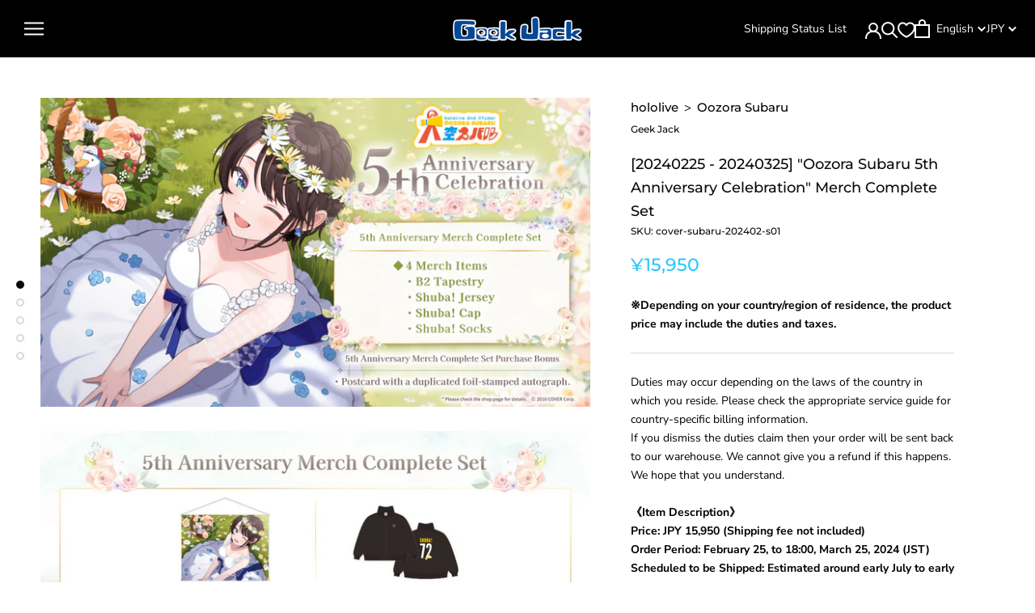

--- FILE ---
content_type: text/html; charset=utf-8
request_url: https://shop.geekjack.net/products/oozora-subaru-5th-anniversary-celebration-merch-complete-set
body_size: 74379
content:
<!doctype html>

<html class="no-js" lang="en">
  <head>    
    <script type="application/vnd.locksmith+json" data-locksmith>{"version":"v254","locked":false,"initialized":true,"scope":"product","access_granted":true,"access_denied":false,"requires_customer":false,"manual_lock":false,"remote_lock":false,"has_timeout":false,"remote_rendered":null,"hide_resource":false,"hide_links_to_resource":false,"transparent":true,"locks":{"all":[],"opened":[]},"keys":[],"keys_signature":"4884591f03ec97df9d6cf14f40dc879acf2a6ab3457b70553bd928a9af02acdf","state":{"template":"product.cart-button-hidden-default","theme":155263107318,"product":"oozora-subaru-5th-anniversary-celebration-merch-complete-set","collection":null,"page":null,"blog":null,"article":null,"app":null},"now":1769597476,"path":"\/products\/oozora-subaru-5th-anniversary-celebration-merch-complete-set","locale_root_url":"\/","canonical_url":"https:\/\/shop.geekjack.net\/products\/oozora-subaru-5th-anniversary-celebration-merch-complete-set","customer_id":null,"customer_id_signature":"4884591f03ec97df9d6cf14f40dc879acf2a6ab3457b70553bd928a9af02acdf","cart":null}</script><script data-locksmith>!function(){undefined;!function(){var s=window.Locksmith={},e=document.querySelector('script[type="application/vnd.locksmith+json"]'),n=e&&e.innerHTML;if(s.state={},s.util={},s.loading=!1,n)try{s.state=JSON.parse(n)}catch(d){}if(document.addEventListener&&document.querySelector){var o,a,i,t=[76,79,67,75,83,77,73,84,72,49,49],c=function(){a=t.slice(0)},l="style",r=function(e){e&&27!==e.keyCode&&"click"!==e.type||(document.removeEventListener("keydown",r),document.removeEventListener("click",r),o&&document.body.removeChild(o),o=null)};c(),document.addEventListener("keyup",function(e){if(e.keyCode===a[0]){if(clearTimeout(i),a.shift(),0<a.length)return void(i=setTimeout(c,1e3));c(),r(),(o=document.createElement("div"))[l].width="50%",o[l].maxWidth="1000px",o[l].height="85%",o[l].border="1px rgba(0, 0, 0, 0.2) solid",o[l].background="rgba(255, 255, 255, 0.99)",o[l].borderRadius="4px",o[l].position="fixed",o[l].top="50%",o[l].left="50%",o[l].transform="translateY(-50%) translateX(-50%)",o[l].boxShadow="0 2px 5px rgba(0, 0, 0, 0.3), 0 0 100vh 100vw rgba(0, 0, 0, 0.5)",o[l].zIndex="2147483645";var t=document.createElement("textarea");t.value=JSON.stringify(JSON.parse(n),null,2),t[l].border="none",t[l].display="block",t[l].boxSizing="border-box",t[l].width="100%",t[l].height="100%",t[l].background="transparent",t[l].padding="22px",t[l].fontFamily="monospace",t[l].fontSize="14px",t[l].color="#333",t[l].resize="none",t[l].outline="none",t.readOnly=!0,o.appendChild(t),document.body.appendChild(o),t.addEventListener("click",function(e){e.stopImmediatePropagation()}),t.select(),document.addEventListener("keydown",r),document.addEventListener("click",r)}})}s.isEmbedded=-1!==window.location.search.indexOf("_ab=0&_fd=0&_sc=1"),s.path=s.state.path||window.location.pathname,s.basePath=s.state.locale_root_url.concat("/apps/locksmith").replace(/^\/\//,"/"),s.reloading=!1,s.util.console=window.console||{log:function(){},error:function(){}},s.util.makeUrl=function(e,t){var n,o=s.basePath+e,a=[],i=s.cache();for(n in i)a.push(n+"="+encodeURIComponent(i[n]));for(n in t)a.push(n+"="+encodeURIComponent(t[n]));return s.state.customer_id&&(a.push("customer_id="+encodeURIComponent(s.state.customer_id)),a.push("customer_id_signature="+encodeURIComponent(s.state.customer_id_signature))),o+=(-1===o.indexOf("?")?"?":"&")+a.join("&")},s._initializeCallbacks=[],s.on=function(e,t){if("initialize"!==e)throw'Locksmith.on() currently only supports the "initialize" event';s._initializeCallbacks.push(t)},s.initializeSession=function(e){if(!s.isEmbedded){var t=!1,n=!0,o=!0;(e=e||{}).silent&&(o=n=!(t=!0)),s.ping({silent:t,spinner:n,reload:o,callback:function(){s._initializeCallbacks.forEach(function(e){e()})}})}},s.cache=function(e){var t={};try{var n=function a(e){return(document.cookie.match("(^|; )"+e+"=([^;]*)")||0)[2]};t=JSON.parse(decodeURIComponent(n("locksmith-params")||"{}"))}catch(d){}if(e){for(var o in e)t[o]=e[o];document.cookie="locksmith-params=; expires=Thu, 01 Jan 1970 00:00:00 GMT; path=/",document.cookie="locksmith-params="+encodeURIComponent(JSON.stringify(t))+"; path=/"}return t},s.cache.cart=s.state.cart,s.cache.cartLastSaved=null,s.params=s.cache(),s.util.reload=function(){s.reloading=!0;try{window.location.href=window.location.href.replace(/#.*/,"")}catch(d){s.util.console.error("Preferred reload method failed",d),window.location.reload()}},s.cache.saveCart=function(e){if(!s.cache.cart||s.cache.cart===s.cache.cartLastSaved)return e?e():null;var t=s.cache.cartLastSaved;s.cache.cartLastSaved=s.cache.cart,fetch("/cart/update.js",{method:"POST",headers:{"Content-Type":"application/json",Accept:"application/json"},body:JSON.stringify({attributes:{locksmith:s.cache.cart}})}).then(function(e){if(!e.ok)throw new Error("Cart update failed: "+e.status);return e.json()}).then(function(){e&&e()})["catch"](function(e){if(s.cache.cartLastSaved=t,!s.reloading)throw e})},s.util.spinnerHTML='<style>body{background:#FFF}@keyframes spin{from{transform:rotate(0deg)}to{transform:rotate(360deg)}}#loading{display:flex;width:100%;height:50vh;color:#777;align-items:center;justify-content:center}#loading .spinner{display:block;animation:spin 600ms linear infinite;position:relative;width:50px;height:50px}#loading .spinner-ring{stroke:currentColor;stroke-dasharray:100%;stroke-width:2px;stroke-linecap:round;fill:none}</style><div id="loading"><div class="spinner"><svg width="100%" height="100%"><svg preserveAspectRatio="xMinYMin"><circle class="spinner-ring" cx="50%" cy="50%" r="45%"></circle></svg></svg></div></div>',s.util.clobberBody=function(e){document.body.innerHTML=e},s.util.clobberDocument=function(e){e.responseText&&(e=e.responseText),document.documentElement&&document.removeChild(document.documentElement);var t=document.open("text/html","replace");t.writeln(e),t.close(),setTimeout(function(){var e=t.querySelector("[autofocus]");e&&e.focus()},100)},s.util.serializeForm=function(e){if(e&&"FORM"===e.nodeName){var t,n,o={};for(t=e.elements.length-1;0<=t;t-=1)if(""!==e.elements[t].name)switch(e.elements[t].nodeName){case"INPUT":switch(e.elements[t].type){default:case"text":case"hidden":case"password":case"button":case"reset":case"submit":o[e.elements[t].name]=e.elements[t].value;break;case"checkbox":case"radio":e.elements[t].checked&&(o[e.elements[t].name]=e.elements[t].value);break;case"file":}break;case"TEXTAREA":o[e.elements[t].name]=e.elements[t].value;break;case"SELECT":switch(e.elements[t].type){case"select-one":o[e.elements[t].name]=e.elements[t].value;break;case"select-multiple":for(n=e.elements[t].options.length-1;0<=n;n-=1)e.elements[t].options[n].selected&&(o[e.elements[t].name]=e.elements[t].options[n].value)}break;case"BUTTON":switch(e.elements[t].type){case"reset":case"submit":case"button":o[e.elements[t].name]=e.elements[t].value}}return o}},s.util.on=function(e,i,s,t){t=t||document;var c="locksmith-"+e+i,n=function(e){var t=e.target,n=e.target.parentElement,o=t&&t.className&&(t.className.baseVal||t.className)||"",a=n&&n.className&&(n.className.baseVal||n.className)||"";("string"==typeof o&&-1!==o.split(/\s+/).indexOf(i)||"string"==typeof a&&-1!==a.split(/\s+/).indexOf(i))&&!e[c]&&(e[c]=!0,s(e))};t.attachEvent?t.attachEvent(e,n):t.addEventListener(e,n,!1)},s.util.enableActions=function(e){s.util.on("click","locksmith-action",function(e){e.preventDefault();var t=e.target;t.dataset.confirmWith&&!confirm(t.dataset.confirmWith)||(t.disabled=!0,t.innerText=t.dataset.disableWith,s.post("/action",t.dataset.locksmithParams,{spinner:!1,type:"text",success:function(e){(e=JSON.parse(e.responseText)).message&&alert(e.message),s.util.reload()}}))},e)},s.util.inject=function(e,t){var n=["data","locksmith","append"];if(-1!==t.indexOf(n.join("-"))){var o=document.createElement("div");o.innerHTML=t,e.appendChild(o)}else e.innerHTML=t;var a,i,s=e.querySelectorAll("script");for(i=0;i<s.length;++i){a=s[i];var c=document.createElement("script");if(a.type&&(c.type=a.type),a.src)c.src=a.src;else{var l=document.createTextNode(a.innerHTML);c.appendChild(l)}e.appendChild(c)}var r=e.querySelector("[autofocus]");r&&r.focus()},s.post=function(e,t,n){!1!==(n=n||{}).spinner&&s.util.clobberBody(s.util.spinnerHTML);var o={};n.container===document?(o.layout=1,n.success=function(e){s.util.clobberDocument(e)}):n.container&&(o.layout=0,n.success=function(e){var t=document.getElementById(n.container);s.util.inject(t,e),t.id===t.firstChild.id&&t.parentElement.replaceChild(t.firstChild,t)}),n.form_type&&(t.form_type=n.form_type),n.include_layout_classes!==undefined&&(t.include_layout_classes=n.include_layout_classes),n.lock_id!==undefined&&(t.lock_id=n.lock_id),s.loading=!0;var a=s.util.makeUrl(e,o),i="json"===n.type||"text"===n.type;fetch(a,{method:"POST",headers:{"Content-Type":"application/json",Accept:i?"application/json":"text/html"},body:JSON.stringify(t)}).then(function(e){if(!e.ok)throw new Error("Request failed: "+e.status);return e.text()}).then(function(e){var t=n.success||s.util.clobberDocument;t(i?{responseText:e}:e)})["catch"](function(e){if(!s.reloading)if("dashboard.weglot.com"!==window.location.host){if(!n.silent)throw alert("Something went wrong! Please refresh and try again."),e;console.error(e)}else console.error(e)})["finally"](function(){s.loading=!1})},s.postResource=function(e,t){e.path=s.path,e.search=window.location.search,e.state=s.state,e.passcode&&(e.passcode=e.passcode.trim()),e.email&&(e.email=e.email.trim()),e.state.cart=s.cache.cart,e.locksmith_json=s.jsonTag,e.locksmith_json_signature=s.jsonTagSignature,s.post("/resource",e,t)},s.ping=function(e){if(!s.isEmbedded){e=e||{};var t=function(){e.reload?s.util.reload():"function"==typeof e.callback&&e.callback()};s.post("/ping",{path:s.path,search:window.location.search,state:s.state},{spinner:!!e.spinner,silent:"undefined"==typeof e.silent||e.silent,type:"text",success:function(e){e&&e.responseText?((e=JSON.parse(e.responseText)).messages&&0<e.messages.length&&s.showMessages(e.messages),e.cart&&s.cache.cart!==e.cart?(s.cache.cart=e.cart,s.cache.saveCart(function(){t(),e.cart&&e.cart.match(/^.+:/)&&s.util.reload()})):t()):console.error("[Locksmith] Invalid result in ping callback:",e)}})}},s.timeoutMonitor=function(){var e=s.cache.cart;s.ping({callback:function(){e!==s.cache.cart||setTimeout(function(){s.timeoutMonitor()},6e4)}})},s.showMessages=function(e){var t=document.createElement("div");t.style.position="fixed",t.style.left=0,t.style.right=0,t.style.bottom="-50px",t.style.opacity=0,t.style.background="#191919",t.style.color="#ddd",t.style.transition="bottom 0.2s, opacity 0.2s",t.style.zIndex=999999,t.innerHTML="        <style>          .locksmith-ab .locksmith-b { display: none; }          .locksmith-ab.toggled .locksmith-b { display: flex; }          .locksmith-ab.toggled .locksmith-a { display: none; }          .locksmith-flex { display: flex; flex-wrap: wrap; justify-content: space-between; align-items: center; padding: 10px 20px; }          .locksmith-message + .locksmith-message { border-top: 1px #555 solid; }          .locksmith-message a { color: inherit; font-weight: bold; }          .locksmith-message a:hover { color: inherit; opacity: 0.8; }          a.locksmith-ab-toggle { font-weight: inherit; text-decoration: underline; }          .locksmith-text { flex-grow: 1; }          .locksmith-cta { flex-grow: 0; text-align: right; }          .locksmith-cta button { transform: scale(0.8); transform-origin: left; }          .locksmith-cta > * { display: block; }          .locksmith-cta > * + * { margin-top: 10px; }          .locksmith-message a.locksmith-close { flex-grow: 0; text-decoration: none; margin-left: 15px; font-size: 30px; font-family: monospace; display: block; padding: 2px 10px; }                    @media screen and (max-width: 600px) {            .locksmith-wide-only { display: none !important; }            .locksmith-flex { padding: 0 15px; }            .locksmith-flex > * { margin-top: 5px; margin-bottom: 5px; }            .locksmith-cta { text-align: left; }          }                    @media screen and (min-width: 601px) {            .locksmith-narrow-only { display: none !important; }          }        </style>      "+e.map(function(e){return'<div class="locksmith-message">'+e+"</div>"}).join(""),document.body.appendChild(t),document.body.style.position="relative",document.body.parentElement.style.paddingBottom=t.offsetHeight+"px",setTimeout(function(){t.style.bottom=0,t.style.opacity=1},50),s.util.on("click","locksmith-ab-toggle",function(e){e.preventDefault();for(var t=e.target.parentElement;-1===t.className.split(" ").indexOf("locksmith-ab");)t=t.parentElement;-1!==t.className.split(" ").indexOf("toggled")?t.className=t.className.replace("toggled",""):t.className=t.className+" toggled"}),s.util.enableActions(t)}}()}();</script>
      <script data-locksmith>Locksmith.cache.cart=null</script>

  <script data-locksmith>Locksmith.jsonTag="{\"version\":\"v254\",\"locked\":false,\"initialized\":true,\"scope\":\"product\",\"access_granted\":true,\"access_denied\":false,\"requires_customer\":false,\"manual_lock\":false,\"remote_lock\":false,\"has_timeout\":false,\"remote_rendered\":null,\"hide_resource\":false,\"hide_links_to_resource\":false,\"transparent\":true,\"locks\":{\"all\":[],\"opened\":[]},\"keys\":[],\"keys_signature\":\"4884591f03ec97df9d6cf14f40dc879acf2a6ab3457b70553bd928a9af02acdf\",\"state\":{\"template\":\"product.cart-button-hidden-default\",\"theme\":155263107318,\"product\":\"oozora-subaru-5th-anniversary-celebration-merch-complete-set\",\"collection\":null,\"page\":null,\"blog\":null,\"article\":null,\"app\":null},\"now\":1769597476,\"path\":\"\\\/products\\\/oozora-subaru-5th-anniversary-celebration-merch-complete-set\",\"locale_root_url\":\"\\\/\",\"canonical_url\":\"https:\\\/\\\/shop.geekjack.net\\\/products\\\/oozora-subaru-5th-anniversary-celebration-merch-complete-set\",\"customer_id\":null,\"customer_id_signature\":\"4884591f03ec97df9d6cf14f40dc879acf2a6ab3457b70553bd928a9af02acdf\",\"cart\":null}";Locksmith.jsonTagSignature="a35ecfc4876579260589200bbc56e1fe129ef378c0cfa695e25849267f2097e4"</script>

    <!-- Google Tag Manager -->
    <script>(function(w,d,s,l,i){w[l]=w[l]||[];w[l].push({'gtm.start':
    new Date().getTime(),event:'gtm.js'});var f=d.getElementsByTagName(s)[0],
    j=d.createElement(s),dl=l!='dataLayer'?'&l='+l:'';j.async=true;j.src=
    'https://www.googletagmanager.com/gtm.js?id='+i+dl;f.parentNode.insertBefore(j,f);
    })(window,document,'script','dataLayer','GTM-TK26D47H');</script>
    <!-- End Google Tag Manager -->
    
    <meta charset="utf-8"> 
    <meta http-equiv="X-UA-Compatible" content="IE=edge,chrome=1">
    <meta name="viewport" content="width=device-width, initial-scale=1.0, height=device-height, minimum-scale=1.0, maximum-scale=1.0">
    <meta name="theme-color" content="">

    
    <title>
      [20240225 - 20240325] &quot;Oozora Subaru 5th Anniversary Celebration&quot; Merc &ndash; Geek Jack
    </title><meta name="description" content="Duties may occur depending on the laws of the country in which you reside. Please check the appropriate service guide for country-specific billing information.If you dismiss the duties claim then your order will be sent back to our warehouse. We cannot give you a refund if this happens.We hope that you understand.《Item">
<link rel="canonical" href="https://shop.geekjack.net/products/oozora-subaru-5th-anniversary-celebration-merch-complete-set">
      <link rel="apple-touch-icon" href="//shop.geekjack.net/cdn/shop/files/YXSRM6A2gs9TEDK_180x.jpg?v=1708812967" sizes="180x180">
    

    
      <link rel="icon" type="image/png" href="//shop.geekjack.net/cdn/shop/files/YXSRM6A2gs9TEDK_192x.jpg?v=1708812967" sizes="192x192">
    
<link rel="shortcut icon" href="//shop.geekjack.net/cdn/shop/files/Frame_2_96x.png?v=1689662430" type="image/png"><meta property="og:type" content="product">
<meta property="og:title" content="[20240225 - 20240325] &quot;Oozora Subaru 5th Anniversary Celebration&quot; Merch Complete Set">
<meta property="og:image" content="http://shop.geekjack.net/cdn/shop/files/YXSRM6A2gs9TEDK.jpg?v=1708812967">
<meta property="og:image:secure_url" content="https://shop.geekjack.net/cdn/shop/files/YXSRM6A2gs9TEDK.jpg?v=1708812967">
<meta property="og:image:width" content="1170">
    <meta property="og:image:height" content="658"><meta property="product:price:amount" content="15,950">
  <meta property="product:price:currency" content="JPY"><meta property="og:description" content="Duties may occur depending on the laws of the country in which you reside. Please check the appropriate service guide for country-specific billing information.If you dismiss the duties claim then your order will be sent back to our warehouse. We cannot give you a refund if this happens.We hope that you understand.《Item">
<meta property="og:url" content="https://shop.geekjack.net/products/oozora-subaru-5th-anniversary-celebration-merch-complete-set">
<meta property="og:site_name" content="Geek Jack"><meta name="twitter:card" content="summary_large_image"><meta name="twitter:title" content="[20240225 - 20240325] &quot;Oozora Subaru 5th Anniversary Celebration&quot; Merch Complete Set">
<meta name="twitter:description" content="Duties may occur depending on the laws of the country in which you reside. Please check the appropriate service guide for country-specific billing information.If you dismiss the duties claim then your order will be sent back to our warehouse. We cannot give you a refund if this happens.We hope that you understand.《Item Description》Price: JPY 15,950 (Shipping fee not included)Order Period: February 25, to 18:00, March 25, 2024 (JST)Scheduled to be Shipped: Estimated around early July to early August 2024.《Set Contents》◆4 Celebration Merch Items・B2 Tapestry　Illustration: しぐれうい　Size: B2　Material: Polyester・Shuba! Jersey　Size: One-size-fits-all (Approx. Length 71cm / Width 65cm / Raglan Sleeve Length 91cm)　Material: Polyester・Shuba! Cap　Size: One-size-fits-all (Head Circumference/ Approx. 57~61cm)　Material: Cotton, PE・Shuba! Socks　Size: Approx. 25~28cm　Material: Cotton, Polyester, PolyurethaneBonus: ・Postcard with a duplicated foil-stamped autograph and message from Oozora Subaru. (Illustration: しぐれうい)*Once your deposit has been confirmed, you will not be able to request">
<meta name="twitter:image" content="https://shop.geekjack.net/cdn/shop/files/YXSRM6A2gs9TEDK_600x600_crop_center.jpg?v=1708812967">

    <style>
  @font-face {
  font-family: Montserrat;
  font-weight: 500;
  font-style: normal;
  font-display: fallback;
  src: url("//shop.geekjack.net/cdn/fonts/montserrat/montserrat_n5.07ef3781d9c78c8b93c98419da7ad4fbeebb6635.woff2") format("woff2"),
       url("//shop.geekjack.net/cdn/fonts/montserrat/montserrat_n5.adf9b4bd8b0e4f55a0b203cdd84512667e0d5e4d.woff") format("woff");
}

  @font-face {
  font-family: "Nunito Sans";
  font-weight: 400;
  font-style: normal;
  font-display: fallback;
  src: url("//shop.geekjack.net/cdn/fonts/nunito_sans/nunitosans_n4.0276fe080df0ca4e6a22d9cb55aed3ed5ba6b1da.woff2") format("woff2"),
       url("//shop.geekjack.net/cdn/fonts/nunito_sans/nunitosans_n4.b4964bee2f5e7fd9c3826447e73afe2baad607b7.woff") format("woff");
}


  @font-face {
  font-family: "Nunito Sans";
  font-weight: 700;
  font-style: normal;
  font-display: fallback;
  src: url("//shop.geekjack.net/cdn/fonts/nunito_sans/nunitosans_n7.25d963ed46da26098ebeab731e90d8802d989fa5.woff2") format("woff2"),
       url("//shop.geekjack.net/cdn/fonts/nunito_sans/nunitosans_n7.d32e3219b3d2ec82285d3027bd673efc61a996c8.woff") format("woff");
}

  @font-face {
  font-family: "Nunito Sans";
  font-weight: 400;
  font-style: italic;
  font-display: fallback;
  src: url("//shop.geekjack.net/cdn/fonts/nunito_sans/nunitosans_i4.6e408730afac1484cf297c30b0e67c86d17fc586.woff2") format("woff2"),
       url("//shop.geekjack.net/cdn/fonts/nunito_sans/nunitosans_i4.c9b6dcbfa43622b39a5990002775a8381942ae38.woff") format("woff");
}

  @font-face {
  font-family: "Nunito Sans";
  font-weight: 700;
  font-style: italic;
  font-display: fallback;
  src: url("//shop.geekjack.net/cdn/fonts/nunito_sans/nunitosans_i7.8c1124729eec046a321e2424b2acf328c2c12139.woff2") format("woff2"),
       url("//shop.geekjack.net/cdn/fonts/nunito_sans/nunitosans_i7.af4cda04357273e0996d21184432bcb14651a64d.woff") format("woff");
}


  :root {
    --heading-font-family : Montserrat, sans-serif;
    --heading-font-weight : 500;
    --heading-font-style  : normal;

    --text-font-family : "Nunito Sans", sans-serif;
    --text-font-weight : 400;
    --text-font-style  : normal;

    --base-text-font-size   : 14px;
    --default-text-font-size: 14px;--background          : #ffffff;
    --background-rgb      : 255, 255, 255;
    --light-background    : #ffffff;
    --light-background-rgb: 255, 255, 255;
    --heading-color       : #0b0b0b;
    --text-color          : #000000;
    --text-color-rgb      : 0, 0, 0;
    --text-color-light    : #27c7ff;
    --text-color-light-rgb: 39, 199, 255;
    --link-color          : #6a6a6a;
    --link-color-rgb      : 106, 106, 106;
    --border-color        : #d9d9d9;
    --border-color-rgb    : 217, 217, 217;

    --button-background    : #1c1b1b;
    --button-background-rgb: 28, 27, 27;
    --button-text-color    : #ffffff;

    --header-background       : #000000;
    --header-heading-color    : #ffffff;
    --header-light-text-color : #ffffff;
    --header-border-color     : #262626;

    --footer-background    : #1c1b1b;
    --footer-text-color    : #ffffff;
    --footer-heading-color : #a9a9a9;
    --footer-border-color  : #3e3d3d;

    --navigation-background      : #1c1b1b;
    --navigation-background-rgb  : 28, 27, 27;
    --navigation-text-color      : #ffffff;
    --navigation-text-color-light: rgba(255, 255, 255, 0.5);
    --navigation-border-color    : rgba(255, 255, 255, 0.25);

    --newsletter-popup-background     : #1c1b1b;
    --newsletter-popup-text-color     : #ffffff;
    --newsletter-popup-text-color-rgb : 255, 255, 255;

    --secondary-elements-background       : #1c1b1b;
    --secondary-elements-background-rgb   : 28, 27, 27;
    --secondary-elements-text-color       : #ffffff;
    --secondary-elements-text-color-light : rgba(255, 255, 255, 0.5);
    --secondary-elements-border-color     : rgba(255, 255, 255, 0.25);

    --product-sale-price-color    : #f94c43;
    --product-sale-price-color-rgb: 249, 76, 67;

    /* Products */

    --horizontal-spacing-four-products-per-row: 60px;
        --horizontal-spacing-two-products-per-row : 60px;

    --vertical-spacing-four-products-per-row: 60px;
        --vertical-spacing-two-products-per-row : 75px;

    /* Animation */
    --drawer-transition-timing: cubic-bezier(0.645, 0.045, 0.355, 1);
    --header-base-height: 80px; /* We set a default for browsers that do not support CSS variables */

    /* Cursors */
    --cursor-zoom-in-svg    : url(//shop.geekjack.net/cdn/shop/t/173/assets/cursor-zoom-in.svg?v=165848003030300324811765760116);
    --cursor-zoom-in-2x-svg : url(//shop.geekjack.net/cdn/shop/t/173/assets/cursor-zoom-in-2x.svg?v=22339305349057778041765760116);
  }
</style>

<script>
  // IE11 does not have support for CSS variables, so we have to polyfill them
  if (!(((window || {}).CSS || {}).supports && window.CSS.supports('(--a: 0)'))) {
    const script = document.createElement('script');
    script.type = 'text/javascript';
    script.src = 'https://cdn.jsdelivr.net/npm/css-vars-ponyfill@2';
    script.onload = function() {
      cssVars({});
    };

    document.getElementsByTagName('head')[0].appendChild(script);
  }
</script>

    <script>window.performance && window.performance.mark && window.performance.mark('shopify.content_for_header.start');</script><meta name="google-site-verification" content="85gJifKcfyXxfOSPnSVbYHkdTdOjX95Cq2vbx9H6Jtg">
<meta id="shopify-digital-wallet" name="shopify-digital-wallet" content="/52595851443/digital_wallets/dialog">
<meta name="shopify-checkout-api-token" content="96124a52f869299b51f4f977ec5e7235">
<meta id="in-context-paypal-metadata" data-shop-id="52595851443" data-venmo-supported="false" data-environment="production" data-locale="en_US" data-paypal-v4="true" data-currency="JPY">
<link rel="alternate" hreflang="x-default" href="https://shop.geekjack.net/products/oozora-subaru-5th-anniversary-celebration-merch-complete-set">
<link rel="alternate" hreflang="en" href="https://shop.geekjack.net/products/oozora-subaru-5th-anniversary-celebration-merch-complete-set">
<link rel="alternate" hreflang="zh-Hans" href="https://shop.geekjack.net/zh/products/oozora-subaru-5th-anniversary-celebration-merch-complete-set">
<link rel="alternate" hreflang="zh-Hans-AC" href="https://shop.geekjack.net/zh/products/oozora-subaru-5th-anniversary-celebration-merch-complete-set">
<link rel="alternate" hreflang="zh-Hans-AD" href="https://shop.geekjack.net/zh/products/oozora-subaru-5th-anniversary-celebration-merch-complete-set">
<link rel="alternate" hreflang="zh-Hans-AE" href="https://shop.geekjack.net/zh/products/oozora-subaru-5th-anniversary-celebration-merch-complete-set">
<link rel="alternate" hreflang="zh-Hans-AF" href="https://shop.geekjack.net/zh/products/oozora-subaru-5th-anniversary-celebration-merch-complete-set">
<link rel="alternate" hreflang="zh-Hans-AG" href="https://shop.geekjack.net/zh/products/oozora-subaru-5th-anniversary-celebration-merch-complete-set">
<link rel="alternate" hreflang="zh-Hans-AI" href="https://shop.geekjack.net/zh/products/oozora-subaru-5th-anniversary-celebration-merch-complete-set">
<link rel="alternate" hreflang="zh-Hans-AL" href="https://shop.geekjack.net/zh/products/oozora-subaru-5th-anniversary-celebration-merch-complete-set">
<link rel="alternate" hreflang="zh-Hans-AM" href="https://shop.geekjack.net/zh/products/oozora-subaru-5th-anniversary-celebration-merch-complete-set">
<link rel="alternate" hreflang="zh-Hans-AO" href="https://shop.geekjack.net/zh/products/oozora-subaru-5th-anniversary-celebration-merch-complete-set">
<link rel="alternate" hreflang="zh-Hans-AR" href="https://shop.geekjack.net/zh/products/oozora-subaru-5th-anniversary-celebration-merch-complete-set">
<link rel="alternate" hreflang="zh-Hans-AT" href="https://shop.geekjack.net/zh/products/oozora-subaru-5th-anniversary-celebration-merch-complete-set">
<link rel="alternate" hreflang="zh-Hans-AU" href="https://shop.geekjack.net/zh/products/oozora-subaru-5th-anniversary-celebration-merch-complete-set">
<link rel="alternate" hreflang="zh-Hans-AW" href="https://shop.geekjack.net/zh/products/oozora-subaru-5th-anniversary-celebration-merch-complete-set">
<link rel="alternate" hreflang="zh-Hans-AX" href="https://shop.geekjack.net/zh/products/oozora-subaru-5th-anniversary-celebration-merch-complete-set">
<link rel="alternate" hreflang="zh-Hans-AZ" href="https://shop.geekjack.net/zh/products/oozora-subaru-5th-anniversary-celebration-merch-complete-set">
<link rel="alternate" hreflang="zh-Hans-BA" href="https://shop.geekjack.net/zh/products/oozora-subaru-5th-anniversary-celebration-merch-complete-set">
<link rel="alternate" hreflang="zh-Hans-BB" href="https://shop.geekjack.net/zh/products/oozora-subaru-5th-anniversary-celebration-merch-complete-set">
<link rel="alternate" hreflang="zh-Hans-BD" href="https://shop.geekjack.net/zh/products/oozora-subaru-5th-anniversary-celebration-merch-complete-set">
<link rel="alternate" hreflang="zh-Hans-BE" href="https://shop.geekjack.net/zh/products/oozora-subaru-5th-anniversary-celebration-merch-complete-set">
<link rel="alternate" hreflang="zh-Hans-BF" href="https://shop.geekjack.net/zh/products/oozora-subaru-5th-anniversary-celebration-merch-complete-set">
<link rel="alternate" hreflang="zh-Hans-BG" href="https://shop.geekjack.net/zh/products/oozora-subaru-5th-anniversary-celebration-merch-complete-set">
<link rel="alternate" hreflang="zh-Hans-BH" href="https://shop.geekjack.net/zh/products/oozora-subaru-5th-anniversary-celebration-merch-complete-set">
<link rel="alternate" hreflang="zh-Hans-BI" href="https://shop.geekjack.net/zh/products/oozora-subaru-5th-anniversary-celebration-merch-complete-set">
<link rel="alternate" hreflang="zh-Hans-BJ" href="https://shop.geekjack.net/zh/products/oozora-subaru-5th-anniversary-celebration-merch-complete-set">
<link rel="alternate" hreflang="zh-Hans-BL" href="https://shop.geekjack.net/zh/products/oozora-subaru-5th-anniversary-celebration-merch-complete-set">
<link rel="alternate" hreflang="zh-Hans-BM" href="https://shop.geekjack.net/zh/products/oozora-subaru-5th-anniversary-celebration-merch-complete-set">
<link rel="alternate" hreflang="zh-Hans-BN" href="https://shop.geekjack.net/zh/products/oozora-subaru-5th-anniversary-celebration-merch-complete-set">
<link rel="alternate" hreflang="zh-Hans-BO" href="https://shop.geekjack.net/zh/products/oozora-subaru-5th-anniversary-celebration-merch-complete-set">
<link rel="alternate" hreflang="zh-Hans-BQ" href="https://shop.geekjack.net/zh/products/oozora-subaru-5th-anniversary-celebration-merch-complete-set">
<link rel="alternate" hreflang="zh-Hans-BR" href="https://shop.geekjack.net/zh/products/oozora-subaru-5th-anniversary-celebration-merch-complete-set">
<link rel="alternate" hreflang="zh-Hans-BS" href="https://shop.geekjack.net/zh/products/oozora-subaru-5th-anniversary-celebration-merch-complete-set">
<link rel="alternate" hreflang="zh-Hans-BT" href="https://shop.geekjack.net/zh/products/oozora-subaru-5th-anniversary-celebration-merch-complete-set">
<link rel="alternate" hreflang="zh-Hans-BW" href="https://shop.geekjack.net/zh/products/oozora-subaru-5th-anniversary-celebration-merch-complete-set">
<link rel="alternate" hreflang="zh-Hans-BY" href="https://shop.geekjack.net/zh/products/oozora-subaru-5th-anniversary-celebration-merch-complete-set">
<link rel="alternate" hreflang="zh-Hans-BZ" href="https://shop.geekjack.net/zh/products/oozora-subaru-5th-anniversary-celebration-merch-complete-set">
<link rel="alternate" hreflang="zh-Hans-CA" href="https://shop.geekjack.net/zh/products/oozora-subaru-5th-anniversary-celebration-merch-complete-set">
<link rel="alternate" hreflang="zh-Hans-CC" href="https://shop.geekjack.net/zh/products/oozora-subaru-5th-anniversary-celebration-merch-complete-set">
<link rel="alternate" hreflang="zh-Hans-CD" href="https://shop.geekjack.net/zh/products/oozora-subaru-5th-anniversary-celebration-merch-complete-set">
<link rel="alternate" hreflang="zh-Hans-CF" href="https://shop.geekjack.net/zh/products/oozora-subaru-5th-anniversary-celebration-merch-complete-set">
<link rel="alternate" hreflang="zh-Hans-CG" href="https://shop.geekjack.net/zh/products/oozora-subaru-5th-anniversary-celebration-merch-complete-set">
<link rel="alternate" hreflang="zh-Hans-CH" href="https://shop.geekjack.net/zh/products/oozora-subaru-5th-anniversary-celebration-merch-complete-set">
<link rel="alternate" hreflang="zh-Hans-CI" href="https://shop.geekjack.net/zh/products/oozora-subaru-5th-anniversary-celebration-merch-complete-set">
<link rel="alternate" hreflang="zh-Hans-CK" href="https://shop.geekjack.net/zh/products/oozora-subaru-5th-anniversary-celebration-merch-complete-set">
<link rel="alternate" hreflang="zh-Hans-CL" href="https://shop.geekjack.net/zh/products/oozora-subaru-5th-anniversary-celebration-merch-complete-set">
<link rel="alternate" hreflang="zh-Hans-CM" href="https://shop.geekjack.net/zh/products/oozora-subaru-5th-anniversary-celebration-merch-complete-set">
<link rel="alternate" hreflang="zh-Hans-CN" href="https://shop.geekjack.net/zh/products/oozora-subaru-5th-anniversary-celebration-merch-complete-set">
<link rel="alternate" hreflang="zh-Hans-CO" href="https://shop.geekjack.net/zh/products/oozora-subaru-5th-anniversary-celebration-merch-complete-set">
<link rel="alternate" hreflang="zh-Hans-CR" href="https://shop.geekjack.net/zh/products/oozora-subaru-5th-anniversary-celebration-merch-complete-set">
<link rel="alternate" hreflang="zh-Hans-CV" href="https://shop.geekjack.net/zh/products/oozora-subaru-5th-anniversary-celebration-merch-complete-set">
<link rel="alternate" hreflang="zh-Hans-CW" href="https://shop.geekjack.net/zh/products/oozora-subaru-5th-anniversary-celebration-merch-complete-set">
<link rel="alternate" hreflang="zh-Hans-CX" href="https://shop.geekjack.net/zh/products/oozora-subaru-5th-anniversary-celebration-merch-complete-set">
<link rel="alternate" hreflang="zh-Hans-CY" href="https://shop.geekjack.net/zh/products/oozora-subaru-5th-anniversary-celebration-merch-complete-set">
<link rel="alternate" hreflang="zh-Hans-CZ" href="https://shop.geekjack.net/zh/products/oozora-subaru-5th-anniversary-celebration-merch-complete-set">
<link rel="alternate" hreflang="zh-Hans-DE" href="https://shop.geekjack.net/zh/products/oozora-subaru-5th-anniversary-celebration-merch-complete-set">
<link rel="alternate" hreflang="zh-Hans-DJ" href="https://shop.geekjack.net/zh/products/oozora-subaru-5th-anniversary-celebration-merch-complete-set">
<link rel="alternate" hreflang="zh-Hans-DK" href="https://shop.geekjack.net/zh/products/oozora-subaru-5th-anniversary-celebration-merch-complete-set">
<link rel="alternate" hreflang="zh-Hans-DM" href="https://shop.geekjack.net/zh/products/oozora-subaru-5th-anniversary-celebration-merch-complete-set">
<link rel="alternate" hreflang="zh-Hans-DO" href="https://shop.geekjack.net/zh/products/oozora-subaru-5th-anniversary-celebration-merch-complete-set">
<link rel="alternate" hreflang="zh-Hans-DZ" href="https://shop.geekjack.net/zh/products/oozora-subaru-5th-anniversary-celebration-merch-complete-set">
<link rel="alternate" hreflang="zh-Hans-EC" href="https://shop.geekjack.net/zh/products/oozora-subaru-5th-anniversary-celebration-merch-complete-set">
<link rel="alternate" hreflang="zh-Hans-EE" href="https://shop.geekjack.net/zh/products/oozora-subaru-5th-anniversary-celebration-merch-complete-set">
<link rel="alternate" hreflang="zh-Hans-EG" href="https://shop.geekjack.net/zh/products/oozora-subaru-5th-anniversary-celebration-merch-complete-set">
<link rel="alternate" hreflang="zh-Hans-EH" href="https://shop.geekjack.net/zh/products/oozora-subaru-5th-anniversary-celebration-merch-complete-set">
<link rel="alternate" hreflang="zh-Hans-ER" href="https://shop.geekjack.net/zh/products/oozora-subaru-5th-anniversary-celebration-merch-complete-set">
<link rel="alternate" hreflang="zh-Hans-ES" href="https://shop.geekjack.net/zh/products/oozora-subaru-5th-anniversary-celebration-merch-complete-set">
<link rel="alternate" hreflang="zh-Hans-ET" href="https://shop.geekjack.net/zh/products/oozora-subaru-5th-anniversary-celebration-merch-complete-set">
<link rel="alternate" hreflang="zh-Hans-FI" href="https://shop.geekjack.net/zh/products/oozora-subaru-5th-anniversary-celebration-merch-complete-set">
<link rel="alternate" hreflang="zh-Hans-FJ" href="https://shop.geekjack.net/zh/products/oozora-subaru-5th-anniversary-celebration-merch-complete-set">
<link rel="alternate" hreflang="zh-Hans-FK" href="https://shop.geekjack.net/zh/products/oozora-subaru-5th-anniversary-celebration-merch-complete-set">
<link rel="alternate" hreflang="zh-Hans-FO" href="https://shop.geekjack.net/zh/products/oozora-subaru-5th-anniversary-celebration-merch-complete-set">
<link rel="alternate" hreflang="zh-Hans-FR" href="https://shop.geekjack.net/zh/products/oozora-subaru-5th-anniversary-celebration-merch-complete-set">
<link rel="alternate" hreflang="zh-Hans-GA" href="https://shop.geekjack.net/zh/products/oozora-subaru-5th-anniversary-celebration-merch-complete-set">
<link rel="alternate" hreflang="zh-Hans-GB" href="https://shop.geekjack.net/zh/products/oozora-subaru-5th-anniversary-celebration-merch-complete-set">
<link rel="alternate" hreflang="zh-Hans-GD" href="https://shop.geekjack.net/zh/products/oozora-subaru-5th-anniversary-celebration-merch-complete-set">
<link rel="alternate" hreflang="zh-Hans-GE" href="https://shop.geekjack.net/zh/products/oozora-subaru-5th-anniversary-celebration-merch-complete-set">
<link rel="alternate" hreflang="zh-Hans-GF" href="https://shop.geekjack.net/zh/products/oozora-subaru-5th-anniversary-celebration-merch-complete-set">
<link rel="alternate" hreflang="zh-Hans-GG" href="https://shop.geekjack.net/zh/products/oozora-subaru-5th-anniversary-celebration-merch-complete-set">
<link rel="alternate" hreflang="zh-Hans-GH" href="https://shop.geekjack.net/zh/products/oozora-subaru-5th-anniversary-celebration-merch-complete-set">
<link rel="alternate" hreflang="zh-Hans-GI" href="https://shop.geekjack.net/zh/products/oozora-subaru-5th-anniversary-celebration-merch-complete-set">
<link rel="alternate" hreflang="zh-Hans-GL" href="https://shop.geekjack.net/zh/products/oozora-subaru-5th-anniversary-celebration-merch-complete-set">
<link rel="alternate" hreflang="zh-Hans-GM" href="https://shop.geekjack.net/zh/products/oozora-subaru-5th-anniversary-celebration-merch-complete-set">
<link rel="alternate" hreflang="zh-Hans-GN" href="https://shop.geekjack.net/zh/products/oozora-subaru-5th-anniversary-celebration-merch-complete-set">
<link rel="alternate" hreflang="zh-Hans-GP" href="https://shop.geekjack.net/zh/products/oozora-subaru-5th-anniversary-celebration-merch-complete-set">
<link rel="alternate" hreflang="zh-Hans-GQ" href="https://shop.geekjack.net/zh/products/oozora-subaru-5th-anniversary-celebration-merch-complete-set">
<link rel="alternate" hreflang="zh-Hans-GR" href="https://shop.geekjack.net/zh/products/oozora-subaru-5th-anniversary-celebration-merch-complete-set">
<link rel="alternate" hreflang="zh-Hans-GS" href="https://shop.geekjack.net/zh/products/oozora-subaru-5th-anniversary-celebration-merch-complete-set">
<link rel="alternate" hreflang="zh-Hans-GT" href="https://shop.geekjack.net/zh/products/oozora-subaru-5th-anniversary-celebration-merch-complete-set">
<link rel="alternate" hreflang="zh-Hans-GW" href="https://shop.geekjack.net/zh/products/oozora-subaru-5th-anniversary-celebration-merch-complete-set">
<link rel="alternate" hreflang="zh-Hans-GY" href="https://shop.geekjack.net/zh/products/oozora-subaru-5th-anniversary-celebration-merch-complete-set">
<link rel="alternate" hreflang="zh-Hans-HK" href="https://shop.geekjack.net/zh/products/oozora-subaru-5th-anniversary-celebration-merch-complete-set">
<link rel="alternate" hreflang="zh-Hans-HN" href="https://shop.geekjack.net/zh/products/oozora-subaru-5th-anniversary-celebration-merch-complete-set">
<link rel="alternate" hreflang="zh-Hans-HR" href="https://shop.geekjack.net/zh/products/oozora-subaru-5th-anniversary-celebration-merch-complete-set">
<link rel="alternate" hreflang="zh-Hans-HT" href="https://shop.geekjack.net/zh/products/oozora-subaru-5th-anniversary-celebration-merch-complete-set">
<link rel="alternate" hreflang="zh-Hans-HU" href="https://shop.geekjack.net/zh/products/oozora-subaru-5th-anniversary-celebration-merch-complete-set">
<link rel="alternate" hreflang="zh-Hans-ID" href="https://shop.geekjack.net/zh/products/oozora-subaru-5th-anniversary-celebration-merch-complete-set">
<link rel="alternate" hreflang="zh-Hans-IE" href="https://shop.geekjack.net/zh/products/oozora-subaru-5th-anniversary-celebration-merch-complete-set">
<link rel="alternate" hreflang="zh-Hans-IL" href="https://shop.geekjack.net/zh/products/oozora-subaru-5th-anniversary-celebration-merch-complete-set">
<link rel="alternate" hreflang="zh-Hans-IM" href="https://shop.geekjack.net/zh/products/oozora-subaru-5th-anniversary-celebration-merch-complete-set">
<link rel="alternate" hreflang="zh-Hans-IN" href="https://shop.geekjack.net/zh/products/oozora-subaru-5th-anniversary-celebration-merch-complete-set">
<link rel="alternate" hreflang="zh-Hans-IO" href="https://shop.geekjack.net/zh/products/oozora-subaru-5th-anniversary-celebration-merch-complete-set">
<link rel="alternate" hreflang="zh-Hans-IQ" href="https://shop.geekjack.net/zh/products/oozora-subaru-5th-anniversary-celebration-merch-complete-set">
<link rel="alternate" hreflang="zh-Hans-IS" href="https://shop.geekjack.net/zh/products/oozora-subaru-5th-anniversary-celebration-merch-complete-set">
<link rel="alternate" hreflang="zh-Hans-IT" href="https://shop.geekjack.net/zh/products/oozora-subaru-5th-anniversary-celebration-merch-complete-set">
<link rel="alternate" hreflang="zh-Hans-JE" href="https://shop.geekjack.net/zh/products/oozora-subaru-5th-anniversary-celebration-merch-complete-set">
<link rel="alternate" hreflang="zh-Hans-JM" href="https://shop.geekjack.net/zh/products/oozora-subaru-5th-anniversary-celebration-merch-complete-set">
<link rel="alternate" hreflang="zh-Hans-JO" href="https://shop.geekjack.net/zh/products/oozora-subaru-5th-anniversary-celebration-merch-complete-set">
<link rel="alternate" hreflang="zh-Hans-JP" href="https://shop.geekjack.net/zh/products/oozora-subaru-5th-anniversary-celebration-merch-complete-set">
<link rel="alternate" hreflang="zh-Hans-KE" href="https://shop.geekjack.net/zh/products/oozora-subaru-5th-anniversary-celebration-merch-complete-set">
<link rel="alternate" hreflang="zh-Hans-KG" href="https://shop.geekjack.net/zh/products/oozora-subaru-5th-anniversary-celebration-merch-complete-set">
<link rel="alternate" hreflang="zh-Hans-KH" href="https://shop.geekjack.net/zh/products/oozora-subaru-5th-anniversary-celebration-merch-complete-set">
<link rel="alternate" hreflang="zh-Hans-KI" href="https://shop.geekjack.net/zh/products/oozora-subaru-5th-anniversary-celebration-merch-complete-set">
<link rel="alternate" hreflang="zh-Hans-KM" href="https://shop.geekjack.net/zh/products/oozora-subaru-5th-anniversary-celebration-merch-complete-set">
<link rel="alternate" hreflang="zh-Hans-KN" href="https://shop.geekjack.net/zh/products/oozora-subaru-5th-anniversary-celebration-merch-complete-set">
<link rel="alternate" hreflang="zh-Hans-KR" href="https://shop.geekjack.net/zh/products/oozora-subaru-5th-anniversary-celebration-merch-complete-set">
<link rel="alternate" hreflang="zh-Hans-KW" href="https://shop.geekjack.net/zh/products/oozora-subaru-5th-anniversary-celebration-merch-complete-set">
<link rel="alternate" hreflang="zh-Hans-KY" href="https://shop.geekjack.net/zh/products/oozora-subaru-5th-anniversary-celebration-merch-complete-set">
<link rel="alternate" hreflang="zh-Hans-KZ" href="https://shop.geekjack.net/zh/products/oozora-subaru-5th-anniversary-celebration-merch-complete-set">
<link rel="alternate" hreflang="zh-Hans-LA" href="https://shop.geekjack.net/zh/products/oozora-subaru-5th-anniversary-celebration-merch-complete-set">
<link rel="alternate" hreflang="zh-Hans-LB" href="https://shop.geekjack.net/zh/products/oozora-subaru-5th-anniversary-celebration-merch-complete-set">
<link rel="alternate" hreflang="zh-Hans-LC" href="https://shop.geekjack.net/zh/products/oozora-subaru-5th-anniversary-celebration-merch-complete-set">
<link rel="alternate" hreflang="zh-Hans-LI" href="https://shop.geekjack.net/zh/products/oozora-subaru-5th-anniversary-celebration-merch-complete-set">
<link rel="alternate" hreflang="zh-Hans-LK" href="https://shop.geekjack.net/zh/products/oozora-subaru-5th-anniversary-celebration-merch-complete-set">
<link rel="alternate" hreflang="zh-Hans-LR" href="https://shop.geekjack.net/zh/products/oozora-subaru-5th-anniversary-celebration-merch-complete-set">
<link rel="alternate" hreflang="zh-Hans-LS" href="https://shop.geekjack.net/zh/products/oozora-subaru-5th-anniversary-celebration-merch-complete-set">
<link rel="alternate" hreflang="zh-Hans-LT" href="https://shop.geekjack.net/zh/products/oozora-subaru-5th-anniversary-celebration-merch-complete-set">
<link rel="alternate" hreflang="zh-Hans-LU" href="https://shop.geekjack.net/zh/products/oozora-subaru-5th-anniversary-celebration-merch-complete-set">
<link rel="alternate" hreflang="zh-Hans-LV" href="https://shop.geekjack.net/zh/products/oozora-subaru-5th-anniversary-celebration-merch-complete-set">
<link rel="alternate" hreflang="zh-Hans-LY" href="https://shop.geekjack.net/zh/products/oozora-subaru-5th-anniversary-celebration-merch-complete-set">
<link rel="alternate" hreflang="zh-Hans-MA" href="https://shop.geekjack.net/zh/products/oozora-subaru-5th-anniversary-celebration-merch-complete-set">
<link rel="alternate" hreflang="zh-Hans-MC" href="https://shop.geekjack.net/zh/products/oozora-subaru-5th-anniversary-celebration-merch-complete-set">
<link rel="alternate" hreflang="zh-Hans-MD" href="https://shop.geekjack.net/zh/products/oozora-subaru-5th-anniversary-celebration-merch-complete-set">
<link rel="alternate" hreflang="zh-Hans-ME" href="https://shop.geekjack.net/zh/products/oozora-subaru-5th-anniversary-celebration-merch-complete-set">
<link rel="alternate" hreflang="zh-Hans-MF" href="https://shop.geekjack.net/zh/products/oozora-subaru-5th-anniversary-celebration-merch-complete-set">
<link rel="alternate" hreflang="zh-Hans-MG" href="https://shop.geekjack.net/zh/products/oozora-subaru-5th-anniversary-celebration-merch-complete-set">
<link rel="alternate" hreflang="zh-Hans-MK" href="https://shop.geekjack.net/zh/products/oozora-subaru-5th-anniversary-celebration-merch-complete-set">
<link rel="alternate" hreflang="zh-Hans-ML" href="https://shop.geekjack.net/zh/products/oozora-subaru-5th-anniversary-celebration-merch-complete-set">
<link rel="alternate" hreflang="zh-Hans-MM" href="https://shop.geekjack.net/zh/products/oozora-subaru-5th-anniversary-celebration-merch-complete-set">
<link rel="alternate" hreflang="zh-Hans-MN" href="https://shop.geekjack.net/zh/products/oozora-subaru-5th-anniversary-celebration-merch-complete-set">
<link rel="alternate" hreflang="zh-Hans-MO" href="https://shop.geekjack.net/zh/products/oozora-subaru-5th-anniversary-celebration-merch-complete-set">
<link rel="alternate" hreflang="zh-Hans-MQ" href="https://shop.geekjack.net/zh/products/oozora-subaru-5th-anniversary-celebration-merch-complete-set">
<link rel="alternate" hreflang="zh-Hans-MR" href="https://shop.geekjack.net/zh/products/oozora-subaru-5th-anniversary-celebration-merch-complete-set">
<link rel="alternate" hreflang="zh-Hans-MS" href="https://shop.geekjack.net/zh/products/oozora-subaru-5th-anniversary-celebration-merch-complete-set">
<link rel="alternate" hreflang="zh-Hans-MT" href="https://shop.geekjack.net/zh/products/oozora-subaru-5th-anniversary-celebration-merch-complete-set">
<link rel="alternate" hreflang="zh-Hans-MU" href="https://shop.geekjack.net/zh/products/oozora-subaru-5th-anniversary-celebration-merch-complete-set">
<link rel="alternate" hreflang="zh-Hans-MV" href="https://shop.geekjack.net/zh/products/oozora-subaru-5th-anniversary-celebration-merch-complete-set">
<link rel="alternate" hreflang="zh-Hans-MW" href="https://shop.geekjack.net/zh/products/oozora-subaru-5th-anniversary-celebration-merch-complete-set">
<link rel="alternate" hreflang="zh-Hans-MX" href="https://shop.geekjack.net/zh/products/oozora-subaru-5th-anniversary-celebration-merch-complete-set">
<link rel="alternate" hreflang="zh-Hans-MY" href="https://shop.geekjack.net/zh/products/oozora-subaru-5th-anniversary-celebration-merch-complete-set">
<link rel="alternate" hreflang="zh-Hans-MZ" href="https://shop.geekjack.net/zh/products/oozora-subaru-5th-anniversary-celebration-merch-complete-set">
<link rel="alternate" hreflang="zh-Hans-NA" href="https://shop.geekjack.net/zh/products/oozora-subaru-5th-anniversary-celebration-merch-complete-set">
<link rel="alternate" hreflang="zh-Hans-NC" href="https://shop.geekjack.net/zh/products/oozora-subaru-5th-anniversary-celebration-merch-complete-set">
<link rel="alternate" hreflang="zh-Hans-NE" href="https://shop.geekjack.net/zh/products/oozora-subaru-5th-anniversary-celebration-merch-complete-set">
<link rel="alternate" hreflang="zh-Hans-NF" href="https://shop.geekjack.net/zh/products/oozora-subaru-5th-anniversary-celebration-merch-complete-set">
<link rel="alternate" hreflang="zh-Hans-NG" href="https://shop.geekjack.net/zh/products/oozora-subaru-5th-anniversary-celebration-merch-complete-set">
<link rel="alternate" hreflang="zh-Hans-NI" href="https://shop.geekjack.net/zh/products/oozora-subaru-5th-anniversary-celebration-merch-complete-set">
<link rel="alternate" hreflang="zh-Hans-NL" href="https://shop.geekjack.net/zh/products/oozora-subaru-5th-anniversary-celebration-merch-complete-set">
<link rel="alternate" hreflang="zh-Hans-NO" href="https://shop.geekjack.net/zh/products/oozora-subaru-5th-anniversary-celebration-merch-complete-set">
<link rel="alternate" hreflang="zh-Hans-NP" href="https://shop.geekjack.net/zh/products/oozora-subaru-5th-anniversary-celebration-merch-complete-set">
<link rel="alternate" hreflang="zh-Hans-NR" href="https://shop.geekjack.net/zh/products/oozora-subaru-5th-anniversary-celebration-merch-complete-set">
<link rel="alternate" hreflang="zh-Hans-NU" href="https://shop.geekjack.net/zh/products/oozora-subaru-5th-anniversary-celebration-merch-complete-set">
<link rel="alternate" hreflang="zh-Hans-NZ" href="https://shop.geekjack.net/zh/products/oozora-subaru-5th-anniversary-celebration-merch-complete-set">
<link rel="alternate" hreflang="zh-Hans-OM" href="https://shop.geekjack.net/zh/products/oozora-subaru-5th-anniversary-celebration-merch-complete-set">
<link rel="alternate" hreflang="zh-Hans-PA" href="https://shop.geekjack.net/zh/products/oozora-subaru-5th-anniversary-celebration-merch-complete-set">
<link rel="alternate" hreflang="zh-Hans-PE" href="https://shop.geekjack.net/zh/products/oozora-subaru-5th-anniversary-celebration-merch-complete-set">
<link rel="alternate" hreflang="zh-Hans-PF" href="https://shop.geekjack.net/zh/products/oozora-subaru-5th-anniversary-celebration-merch-complete-set">
<link rel="alternate" hreflang="zh-Hans-PG" href="https://shop.geekjack.net/zh/products/oozora-subaru-5th-anniversary-celebration-merch-complete-set">
<link rel="alternate" hreflang="zh-Hans-PH" href="https://shop.geekjack.net/zh/products/oozora-subaru-5th-anniversary-celebration-merch-complete-set">
<link rel="alternate" hreflang="zh-Hans-PK" href="https://shop.geekjack.net/zh/products/oozora-subaru-5th-anniversary-celebration-merch-complete-set">
<link rel="alternate" hreflang="zh-Hans-PL" href="https://shop.geekjack.net/zh/products/oozora-subaru-5th-anniversary-celebration-merch-complete-set">
<link rel="alternate" hreflang="zh-Hans-PM" href="https://shop.geekjack.net/zh/products/oozora-subaru-5th-anniversary-celebration-merch-complete-set">
<link rel="alternate" hreflang="zh-Hans-PN" href="https://shop.geekjack.net/zh/products/oozora-subaru-5th-anniversary-celebration-merch-complete-set">
<link rel="alternate" hreflang="zh-Hans-PS" href="https://shop.geekjack.net/zh/products/oozora-subaru-5th-anniversary-celebration-merch-complete-set">
<link rel="alternate" hreflang="zh-Hans-PT" href="https://shop.geekjack.net/zh/products/oozora-subaru-5th-anniversary-celebration-merch-complete-set">
<link rel="alternate" hreflang="zh-Hans-PY" href="https://shop.geekjack.net/zh/products/oozora-subaru-5th-anniversary-celebration-merch-complete-set">
<link rel="alternate" hreflang="zh-Hans-QA" href="https://shop.geekjack.net/zh/products/oozora-subaru-5th-anniversary-celebration-merch-complete-set">
<link rel="alternate" hreflang="zh-Hans-RE" href="https://shop.geekjack.net/zh/products/oozora-subaru-5th-anniversary-celebration-merch-complete-set">
<link rel="alternate" hreflang="zh-Hans-RO" href="https://shop.geekjack.net/zh/products/oozora-subaru-5th-anniversary-celebration-merch-complete-set">
<link rel="alternate" hreflang="zh-Hans-RS" href="https://shop.geekjack.net/zh/products/oozora-subaru-5th-anniversary-celebration-merch-complete-set">
<link rel="alternate" hreflang="zh-Hans-RU" href="https://shop.geekjack.net/zh/products/oozora-subaru-5th-anniversary-celebration-merch-complete-set">
<link rel="alternate" hreflang="zh-Hans-RW" href="https://shop.geekjack.net/zh/products/oozora-subaru-5th-anniversary-celebration-merch-complete-set">
<link rel="alternate" hreflang="zh-Hans-SA" href="https://shop.geekjack.net/zh/products/oozora-subaru-5th-anniversary-celebration-merch-complete-set">
<link rel="alternate" hreflang="zh-Hans-SB" href="https://shop.geekjack.net/zh/products/oozora-subaru-5th-anniversary-celebration-merch-complete-set">
<link rel="alternate" hreflang="zh-Hans-SC" href="https://shop.geekjack.net/zh/products/oozora-subaru-5th-anniversary-celebration-merch-complete-set">
<link rel="alternate" hreflang="zh-Hans-SE" href="https://shop.geekjack.net/zh/products/oozora-subaru-5th-anniversary-celebration-merch-complete-set">
<link rel="alternate" hreflang="zh-Hans-SG" href="https://shop.geekjack.net/zh/products/oozora-subaru-5th-anniversary-celebration-merch-complete-set">
<link rel="alternate" hreflang="zh-Hans-SH" href="https://shop.geekjack.net/zh/products/oozora-subaru-5th-anniversary-celebration-merch-complete-set">
<link rel="alternate" hreflang="zh-Hans-SI" href="https://shop.geekjack.net/zh/products/oozora-subaru-5th-anniversary-celebration-merch-complete-set">
<link rel="alternate" hreflang="zh-Hans-SJ" href="https://shop.geekjack.net/zh/products/oozora-subaru-5th-anniversary-celebration-merch-complete-set">
<link rel="alternate" hreflang="zh-Hans-SK" href="https://shop.geekjack.net/zh/products/oozora-subaru-5th-anniversary-celebration-merch-complete-set">
<link rel="alternate" hreflang="zh-Hans-SL" href="https://shop.geekjack.net/zh/products/oozora-subaru-5th-anniversary-celebration-merch-complete-set">
<link rel="alternate" hreflang="zh-Hans-SM" href="https://shop.geekjack.net/zh/products/oozora-subaru-5th-anniversary-celebration-merch-complete-set">
<link rel="alternate" hreflang="zh-Hans-SN" href="https://shop.geekjack.net/zh/products/oozora-subaru-5th-anniversary-celebration-merch-complete-set">
<link rel="alternate" hreflang="zh-Hans-SO" href="https://shop.geekjack.net/zh/products/oozora-subaru-5th-anniversary-celebration-merch-complete-set">
<link rel="alternate" hreflang="zh-Hans-SR" href="https://shop.geekjack.net/zh/products/oozora-subaru-5th-anniversary-celebration-merch-complete-set">
<link rel="alternate" hreflang="zh-Hans-SS" href="https://shop.geekjack.net/zh/products/oozora-subaru-5th-anniversary-celebration-merch-complete-set">
<link rel="alternate" hreflang="zh-Hans-ST" href="https://shop.geekjack.net/zh/products/oozora-subaru-5th-anniversary-celebration-merch-complete-set">
<link rel="alternate" hreflang="zh-Hans-SV" href="https://shop.geekjack.net/zh/products/oozora-subaru-5th-anniversary-celebration-merch-complete-set">
<link rel="alternate" hreflang="zh-Hans-SX" href="https://shop.geekjack.net/zh/products/oozora-subaru-5th-anniversary-celebration-merch-complete-set">
<link rel="alternate" hreflang="zh-Hans-SZ" href="https://shop.geekjack.net/zh/products/oozora-subaru-5th-anniversary-celebration-merch-complete-set">
<link rel="alternate" hreflang="zh-Hans-TA" href="https://shop.geekjack.net/zh/products/oozora-subaru-5th-anniversary-celebration-merch-complete-set">
<link rel="alternate" hreflang="zh-Hans-TC" href="https://shop.geekjack.net/zh/products/oozora-subaru-5th-anniversary-celebration-merch-complete-set">
<link rel="alternate" hreflang="zh-Hans-TD" href="https://shop.geekjack.net/zh/products/oozora-subaru-5th-anniversary-celebration-merch-complete-set">
<link rel="alternate" hreflang="zh-Hans-TF" href="https://shop.geekjack.net/zh/products/oozora-subaru-5th-anniversary-celebration-merch-complete-set">
<link rel="alternate" hreflang="zh-Hans-TG" href="https://shop.geekjack.net/zh/products/oozora-subaru-5th-anniversary-celebration-merch-complete-set">
<link rel="alternate" hreflang="zh-Hans-TH" href="https://shop.geekjack.net/zh/products/oozora-subaru-5th-anniversary-celebration-merch-complete-set">
<link rel="alternate" hreflang="zh-Hans-TJ" href="https://shop.geekjack.net/zh/products/oozora-subaru-5th-anniversary-celebration-merch-complete-set">
<link rel="alternate" hreflang="zh-Hans-TK" href="https://shop.geekjack.net/zh/products/oozora-subaru-5th-anniversary-celebration-merch-complete-set">
<link rel="alternate" hreflang="zh-Hans-TL" href="https://shop.geekjack.net/zh/products/oozora-subaru-5th-anniversary-celebration-merch-complete-set">
<link rel="alternate" hreflang="zh-Hans-TM" href="https://shop.geekjack.net/zh/products/oozora-subaru-5th-anniversary-celebration-merch-complete-set">
<link rel="alternate" hreflang="zh-Hans-TN" href="https://shop.geekjack.net/zh/products/oozora-subaru-5th-anniversary-celebration-merch-complete-set">
<link rel="alternate" hreflang="zh-Hans-TO" href="https://shop.geekjack.net/zh/products/oozora-subaru-5th-anniversary-celebration-merch-complete-set">
<link rel="alternate" hreflang="zh-Hans-TR" href="https://shop.geekjack.net/zh/products/oozora-subaru-5th-anniversary-celebration-merch-complete-set">
<link rel="alternate" hreflang="zh-Hans-TT" href="https://shop.geekjack.net/zh/products/oozora-subaru-5th-anniversary-celebration-merch-complete-set">
<link rel="alternate" hreflang="zh-Hans-TV" href="https://shop.geekjack.net/zh/products/oozora-subaru-5th-anniversary-celebration-merch-complete-set">
<link rel="alternate" hreflang="zh-Hans-TW" href="https://shop.geekjack.net/zh/products/oozora-subaru-5th-anniversary-celebration-merch-complete-set">
<link rel="alternate" hreflang="zh-Hans-TZ" href="https://shop.geekjack.net/zh/products/oozora-subaru-5th-anniversary-celebration-merch-complete-set">
<link rel="alternate" hreflang="zh-Hans-UA" href="https://shop.geekjack.net/zh/products/oozora-subaru-5th-anniversary-celebration-merch-complete-set">
<link rel="alternate" hreflang="zh-Hans-UG" href="https://shop.geekjack.net/zh/products/oozora-subaru-5th-anniversary-celebration-merch-complete-set">
<link rel="alternate" hreflang="zh-Hans-UM" href="https://shop.geekjack.net/zh/products/oozora-subaru-5th-anniversary-celebration-merch-complete-set">
<link rel="alternate" hreflang="zh-Hans-US" href="https://shop.geekjack.net/zh/products/oozora-subaru-5th-anniversary-celebration-merch-complete-set">
<link rel="alternate" hreflang="zh-Hans-UY" href="https://shop.geekjack.net/zh/products/oozora-subaru-5th-anniversary-celebration-merch-complete-set">
<link rel="alternate" hreflang="zh-Hans-UZ" href="https://shop.geekjack.net/zh/products/oozora-subaru-5th-anniversary-celebration-merch-complete-set">
<link rel="alternate" hreflang="zh-Hans-VA" href="https://shop.geekjack.net/zh/products/oozora-subaru-5th-anniversary-celebration-merch-complete-set">
<link rel="alternate" hreflang="zh-Hans-VC" href="https://shop.geekjack.net/zh/products/oozora-subaru-5th-anniversary-celebration-merch-complete-set">
<link rel="alternate" hreflang="zh-Hans-VE" href="https://shop.geekjack.net/zh/products/oozora-subaru-5th-anniversary-celebration-merch-complete-set">
<link rel="alternate" hreflang="zh-Hans-VG" href="https://shop.geekjack.net/zh/products/oozora-subaru-5th-anniversary-celebration-merch-complete-set">
<link rel="alternate" hreflang="zh-Hans-VN" href="https://shop.geekjack.net/zh/products/oozora-subaru-5th-anniversary-celebration-merch-complete-set">
<link rel="alternate" hreflang="zh-Hans-VU" href="https://shop.geekjack.net/zh/products/oozora-subaru-5th-anniversary-celebration-merch-complete-set">
<link rel="alternate" hreflang="zh-Hans-WF" href="https://shop.geekjack.net/zh/products/oozora-subaru-5th-anniversary-celebration-merch-complete-set">
<link rel="alternate" hreflang="zh-Hans-WS" href="https://shop.geekjack.net/zh/products/oozora-subaru-5th-anniversary-celebration-merch-complete-set">
<link rel="alternate" hreflang="zh-Hans-XK" href="https://shop.geekjack.net/zh/products/oozora-subaru-5th-anniversary-celebration-merch-complete-set">
<link rel="alternate" hreflang="zh-Hans-YE" href="https://shop.geekjack.net/zh/products/oozora-subaru-5th-anniversary-celebration-merch-complete-set">
<link rel="alternate" hreflang="zh-Hans-YT" href="https://shop.geekjack.net/zh/products/oozora-subaru-5th-anniversary-celebration-merch-complete-set">
<link rel="alternate" hreflang="zh-Hans-ZA" href="https://shop.geekjack.net/zh/products/oozora-subaru-5th-anniversary-celebration-merch-complete-set">
<link rel="alternate" hreflang="zh-Hans-ZM" href="https://shop.geekjack.net/zh/products/oozora-subaru-5th-anniversary-celebration-merch-complete-set">
<link rel="alternate" hreflang="zh-Hans-ZW" href="https://shop.geekjack.net/zh/products/oozora-subaru-5th-anniversary-celebration-merch-complete-set">
<link rel="alternate" type="application/json+oembed" href="https://shop.geekjack.net/products/oozora-subaru-5th-anniversary-celebration-merch-complete-set.oembed">
<script async="async" src="/checkouts/internal/preloads.js?locale=en-JP"></script>
<link rel="preconnect" href="https://shop.app" crossorigin="anonymous">
<script async="async" src="https://shop.app/checkouts/internal/preloads.js?locale=en-JP&shop_id=52595851443" crossorigin="anonymous"></script>
<script id="shopify-features" type="application/json">{"accessToken":"96124a52f869299b51f4f977ec5e7235","betas":["rich-media-storefront-analytics"],"domain":"shop.geekjack.net","predictiveSearch":true,"shopId":52595851443,"locale":"en"}</script>
<script>var Shopify = Shopify || {};
Shopify.shop = "holo-en.myshopify.com";
Shopify.locale = "en";
Shopify.currency = {"active":"JPY","rate":"1.0"};
Shopify.country = "JP";
Shopify.theme = {"name":"geekjack-prd\/main_TG_20251215 VR【最新】","id":155263107318,"schema_name":"Prestige","schema_version":"4.12.2","theme_store_id":null,"role":"main"};
Shopify.theme.handle = "null";
Shopify.theme.style = {"id":null,"handle":null};
Shopify.cdnHost = "shop.geekjack.net/cdn";
Shopify.routes = Shopify.routes || {};
Shopify.routes.root = "/";</script>
<script type="module">!function(o){(o.Shopify=o.Shopify||{}).modules=!0}(window);</script>
<script>!function(o){function n(){var o=[];function n(){o.push(Array.prototype.slice.apply(arguments))}return n.q=o,n}var t=o.Shopify=o.Shopify||{};t.loadFeatures=n(),t.autoloadFeatures=n()}(window);</script>
<script>
  window.ShopifyPay = window.ShopifyPay || {};
  window.ShopifyPay.apiHost = "shop.app\/pay";
  window.ShopifyPay.redirectState = null;
</script>
<script id="shop-js-analytics" type="application/json">{"pageType":"product"}</script>
<script defer="defer" async type="module" src="//shop.geekjack.net/cdn/shopifycloud/shop-js/modules/v2/client.init-shop-cart-sync_WVOgQShq.en.esm.js"></script>
<script defer="defer" async type="module" src="//shop.geekjack.net/cdn/shopifycloud/shop-js/modules/v2/chunk.common_C_13GLB1.esm.js"></script>
<script defer="defer" async type="module" src="//shop.geekjack.net/cdn/shopifycloud/shop-js/modules/v2/chunk.modal_CLfMGd0m.esm.js"></script>
<script type="module">
  await import("//shop.geekjack.net/cdn/shopifycloud/shop-js/modules/v2/client.init-shop-cart-sync_WVOgQShq.en.esm.js");
await import("//shop.geekjack.net/cdn/shopifycloud/shop-js/modules/v2/chunk.common_C_13GLB1.esm.js");
await import("//shop.geekjack.net/cdn/shopifycloud/shop-js/modules/v2/chunk.modal_CLfMGd0m.esm.js");

  window.Shopify.SignInWithShop?.initShopCartSync?.({"fedCMEnabled":true,"windoidEnabled":true});

</script>
<script>
  window.Shopify = window.Shopify || {};
  if (!window.Shopify.featureAssets) window.Shopify.featureAssets = {};
  window.Shopify.featureAssets['shop-js'] = {"shop-cart-sync":["modules/v2/client.shop-cart-sync_DuR37GeY.en.esm.js","modules/v2/chunk.common_C_13GLB1.esm.js","modules/v2/chunk.modal_CLfMGd0m.esm.js"],"init-fed-cm":["modules/v2/client.init-fed-cm_BucUoe6W.en.esm.js","modules/v2/chunk.common_C_13GLB1.esm.js","modules/v2/chunk.modal_CLfMGd0m.esm.js"],"shop-toast-manager":["modules/v2/client.shop-toast-manager_B0JfrpKj.en.esm.js","modules/v2/chunk.common_C_13GLB1.esm.js","modules/v2/chunk.modal_CLfMGd0m.esm.js"],"init-shop-cart-sync":["modules/v2/client.init-shop-cart-sync_WVOgQShq.en.esm.js","modules/v2/chunk.common_C_13GLB1.esm.js","modules/v2/chunk.modal_CLfMGd0m.esm.js"],"shop-button":["modules/v2/client.shop-button_B_U3bv27.en.esm.js","modules/v2/chunk.common_C_13GLB1.esm.js","modules/v2/chunk.modal_CLfMGd0m.esm.js"],"init-windoid":["modules/v2/client.init-windoid_DuP9q_di.en.esm.js","modules/v2/chunk.common_C_13GLB1.esm.js","modules/v2/chunk.modal_CLfMGd0m.esm.js"],"shop-cash-offers":["modules/v2/client.shop-cash-offers_BmULhtno.en.esm.js","modules/v2/chunk.common_C_13GLB1.esm.js","modules/v2/chunk.modal_CLfMGd0m.esm.js"],"pay-button":["modules/v2/client.pay-button_CrPSEbOK.en.esm.js","modules/v2/chunk.common_C_13GLB1.esm.js","modules/v2/chunk.modal_CLfMGd0m.esm.js"],"init-customer-accounts":["modules/v2/client.init-customer-accounts_jNk9cPYQ.en.esm.js","modules/v2/client.shop-login-button_DJ5ldayH.en.esm.js","modules/v2/chunk.common_C_13GLB1.esm.js","modules/v2/chunk.modal_CLfMGd0m.esm.js"],"avatar":["modules/v2/client.avatar_BTnouDA3.en.esm.js"],"checkout-modal":["modules/v2/client.checkout-modal_pBPyh9w8.en.esm.js","modules/v2/chunk.common_C_13GLB1.esm.js","modules/v2/chunk.modal_CLfMGd0m.esm.js"],"init-shop-for-new-customer-accounts":["modules/v2/client.init-shop-for-new-customer-accounts_BUoCy7a5.en.esm.js","modules/v2/client.shop-login-button_DJ5ldayH.en.esm.js","modules/v2/chunk.common_C_13GLB1.esm.js","modules/v2/chunk.modal_CLfMGd0m.esm.js"],"init-customer-accounts-sign-up":["modules/v2/client.init-customer-accounts-sign-up_CnczCz9H.en.esm.js","modules/v2/client.shop-login-button_DJ5ldayH.en.esm.js","modules/v2/chunk.common_C_13GLB1.esm.js","modules/v2/chunk.modal_CLfMGd0m.esm.js"],"init-shop-email-lookup-coordinator":["modules/v2/client.init-shop-email-lookup-coordinator_CzjY5t9o.en.esm.js","modules/v2/chunk.common_C_13GLB1.esm.js","modules/v2/chunk.modal_CLfMGd0m.esm.js"],"shop-follow-button":["modules/v2/client.shop-follow-button_CsYC63q7.en.esm.js","modules/v2/chunk.common_C_13GLB1.esm.js","modules/v2/chunk.modal_CLfMGd0m.esm.js"],"shop-login-button":["modules/v2/client.shop-login-button_DJ5ldayH.en.esm.js","modules/v2/chunk.common_C_13GLB1.esm.js","modules/v2/chunk.modal_CLfMGd0m.esm.js"],"shop-login":["modules/v2/client.shop-login_B9ccPdmx.en.esm.js","modules/v2/chunk.common_C_13GLB1.esm.js","modules/v2/chunk.modal_CLfMGd0m.esm.js"],"lead-capture":["modules/v2/client.lead-capture_D0K_KgYb.en.esm.js","modules/v2/chunk.common_C_13GLB1.esm.js","modules/v2/chunk.modal_CLfMGd0m.esm.js"],"payment-terms":["modules/v2/client.payment-terms_BWmiNN46.en.esm.js","modules/v2/chunk.common_C_13GLB1.esm.js","modules/v2/chunk.modal_CLfMGd0m.esm.js"]};
</script>
<script>(function() {
  var isLoaded = false;
  function asyncLoad() {
    if (isLoaded) return;
    isLoaded = true;
    var urls = ["https:\/\/crossborder-integration.global-e.com\/resources\/js\/app?shop=holo-en.myshopify.com","\/\/cdn.shopify.com\/proxy\/2a270fa304be70c48d997f3dd6945312ff2e4e2dd0238cb491c4c10c68cf3b13\/web.global-e.com\/merchant\/storefrontattributes?merchantid=1560\u0026shop=holo-en.myshopify.com\u0026sp-cache-control=cHVibGljLCBtYXgtYWdlPTkwMA","https:\/\/customer-first-focus.b-cdn.net\/cffPCLoader_min.js?shop=holo-en.myshopify.com"];
    for (var i = 0; i < urls.length; i++) {
      var s = document.createElement('script');
      s.type = 'text/javascript';
      s.async = true;
      s.src = urls[i];
      var x = document.getElementsByTagName('script')[0];
      x.parentNode.insertBefore(s, x);
    }
  };
  if(window.attachEvent) {
    window.attachEvent('onload', asyncLoad);
  } else {
    window.addEventListener('load', asyncLoad, false);
  }
})();</script>
<script id="__st">var __st={"a":52595851443,"offset":32400,"reqid":"26583361-bb6b-4ce7-ac7e-b499cd2947e7-1769597476","pageurl":"shop.geekjack.net\/products\/oozora-subaru-5th-anniversary-celebration-merch-complete-set","u":"9e36de3ae54d","p":"product","rtyp":"product","rid":8366944649462};</script>
<script>window.ShopifyPaypalV4VisibilityTracking = true;</script>
<script id="captcha-bootstrap">!function(){'use strict';const t='contact',e='account',n='new_comment',o=[[t,t],['blogs',n],['comments',n],[t,'customer']],c=[[e,'customer_login'],[e,'guest_login'],[e,'recover_customer_password'],[e,'create_customer']],r=t=>t.map((([t,e])=>`form[action*='/${t}']:not([data-nocaptcha='true']) input[name='form_type'][value='${e}']`)).join(','),a=t=>()=>t?[...document.querySelectorAll(t)].map((t=>t.form)):[];function s(){const t=[...o],e=r(t);return a(e)}const i='password',u='form_key',d=['recaptcha-v3-token','g-recaptcha-response','h-captcha-response',i],f=()=>{try{return window.sessionStorage}catch{return}},m='__shopify_v',_=t=>t.elements[u];function p(t,e,n=!1){try{const o=window.sessionStorage,c=JSON.parse(o.getItem(e)),{data:r}=function(t){const{data:e,action:n}=t;return t[m]||n?{data:e,action:n}:{data:t,action:n}}(c);for(const[e,n]of Object.entries(r))t.elements[e]&&(t.elements[e].value=n);n&&o.removeItem(e)}catch(o){console.error('form repopulation failed',{error:o})}}const l='form_type',E='cptcha';function T(t){t.dataset[E]=!0}const w=window,h=w.document,L='Shopify',v='ce_forms',y='captcha';let A=!1;((t,e)=>{const n=(g='f06e6c50-85a8-45c8-87d0-21a2b65856fe',I='https://cdn.shopify.com/shopifycloud/storefront-forms-hcaptcha/ce_storefront_forms_captcha_hcaptcha.v1.5.2.iife.js',D={infoText:'Protected by hCaptcha',privacyText:'Privacy',termsText:'Terms'},(t,e,n)=>{const o=w[L][v],c=o.bindForm;if(c)return c(t,g,e,D).then(n);var r;o.q.push([[t,g,e,D],n]),r=I,A||(h.body.append(Object.assign(h.createElement('script'),{id:'captcha-provider',async:!0,src:r})),A=!0)});var g,I,D;w[L]=w[L]||{},w[L][v]=w[L][v]||{},w[L][v].q=[],w[L][y]=w[L][y]||{},w[L][y].protect=function(t,e){n(t,void 0,e),T(t)},Object.freeze(w[L][y]),function(t,e,n,w,h,L){const[v,y,A,g]=function(t,e,n){const i=e?o:[],u=t?c:[],d=[...i,...u],f=r(d),m=r(i),_=r(d.filter((([t,e])=>n.includes(e))));return[a(f),a(m),a(_),s()]}(w,h,L),I=t=>{const e=t.target;return e instanceof HTMLFormElement?e:e&&e.form},D=t=>v().includes(t);t.addEventListener('submit',(t=>{const e=I(t);if(!e)return;const n=D(e)&&!e.dataset.hcaptchaBound&&!e.dataset.recaptchaBound,o=_(e),c=g().includes(e)&&(!o||!o.value);(n||c)&&t.preventDefault(),c&&!n&&(function(t){try{if(!f())return;!function(t){const e=f();if(!e)return;const n=_(t);if(!n)return;const o=n.value;o&&e.removeItem(o)}(t);const e=Array.from(Array(32),(()=>Math.random().toString(36)[2])).join('');!function(t,e){_(t)||t.append(Object.assign(document.createElement('input'),{type:'hidden',name:u})),t.elements[u].value=e}(t,e),function(t,e){const n=f();if(!n)return;const o=[...t.querySelectorAll(`input[type='${i}']`)].map((({name:t})=>t)),c=[...d,...o],r={};for(const[a,s]of new FormData(t).entries())c.includes(a)||(r[a]=s);n.setItem(e,JSON.stringify({[m]:1,action:t.action,data:r}))}(t,e)}catch(e){console.error('failed to persist form',e)}}(e),e.submit())}));const S=(t,e)=>{t&&!t.dataset[E]&&(n(t,e.some((e=>e===t))),T(t))};for(const o of['focusin','change'])t.addEventListener(o,(t=>{const e=I(t);D(e)&&S(e,y())}));const B=e.get('form_key'),M=e.get(l),P=B&&M;t.addEventListener('DOMContentLoaded',(()=>{const t=y();if(P)for(const e of t)e.elements[l].value===M&&p(e,B);[...new Set([...A(),...v().filter((t=>'true'===t.dataset.shopifyCaptcha))])].forEach((e=>S(e,t)))}))}(h,new URLSearchParams(w.location.search),n,t,e,['guest_login'])})(!0,!0)}();</script>
<script integrity="sha256-4kQ18oKyAcykRKYeNunJcIwy7WH5gtpwJnB7kiuLZ1E=" data-source-attribution="shopify.loadfeatures" defer="defer" src="//shop.geekjack.net/cdn/shopifycloud/storefront/assets/storefront/load_feature-a0a9edcb.js" crossorigin="anonymous"></script>
<script crossorigin="anonymous" defer="defer" src="//shop.geekjack.net/cdn/shopifycloud/storefront/assets/shopify_pay/storefront-65b4c6d7.js?v=20250812"></script>
<script data-source-attribution="shopify.dynamic_checkout.dynamic.init">var Shopify=Shopify||{};Shopify.PaymentButton=Shopify.PaymentButton||{isStorefrontPortableWallets:!0,init:function(){window.Shopify.PaymentButton.init=function(){};var t=document.createElement("script");t.src="https://shop.geekjack.net/cdn/shopifycloud/portable-wallets/latest/portable-wallets.en.js",t.type="module",document.head.appendChild(t)}};
</script>
<script data-source-attribution="shopify.dynamic_checkout.buyer_consent">
  function portableWalletsHideBuyerConsent(e){var t=document.getElementById("shopify-buyer-consent"),n=document.getElementById("shopify-subscription-policy-button");t&&n&&(t.classList.add("hidden"),t.setAttribute("aria-hidden","true"),n.removeEventListener("click",e))}function portableWalletsShowBuyerConsent(e){var t=document.getElementById("shopify-buyer-consent"),n=document.getElementById("shopify-subscription-policy-button");t&&n&&(t.classList.remove("hidden"),t.removeAttribute("aria-hidden"),n.addEventListener("click",e))}window.Shopify?.PaymentButton&&(window.Shopify.PaymentButton.hideBuyerConsent=portableWalletsHideBuyerConsent,window.Shopify.PaymentButton.showBuyerConsent=portableWalletsShowBuyerConsent);
</script>
<script data-source-attribution="shopify.dynamic_checkout.cart.bootstrap">document.addEventListener("DOMContentLoaded",(function(){function t(){return document.querySelector("shopify-accelerated-checkout-cart, shopify-accelerated-checkout")}if(t())Shopify.PaymentButton.init();else{new MutationObserver((function(e,n){t()&&(Shopify.PaymentButton.init(),n.disconnect())})).observe(document.body,{childList:!0,subtree:!0})}}));
</script>
<script id='scb4127' type='text/javascript' async='' src='https://shop.geekjack.net/cdn/shopifycloud/privacy-banner/storefront-banner.js'></script><link id="shopify-accelerated-checkout-styles" rel="stylesheet" media="screen" href="https://shop.geekjack.net/cdn/shopifycloud/portable-wallets/latest/accelerated-checkout-backwards-compat.css" crossorigin="anonymous">
<style id="shopify-accelerated-checkout-cart">
        #shopify-buyer-consent {
  margin-top: 1em;
  display: inline-block;
  width: 100%;
}

#shopify-buyer-consent.hidden {
  display: none;
}

#shopify-subscription-policy-button {
  background: none;
  border: none;
  padding: 0;
  text-decoration: underline;
  font-size: inherit;
  cursor: pointer;
}

#shopify-subscription-policy-button::before {
  box-shadow: none;
}

      </style>

<script>window.performance && window.performance.mark && window.performance.mark('shopify.content_for_header.end');</script>

    <link rel="stylesheet" href="//shop.geekjack.net/cdn/shop/t/173/assets/theme.css?v=112455435746802759341765760116">
    <link rel="stylesheet" href="//shop.geekjack.net/cdn/shop/t/173/assets/slick.css?v=98340474046176884051765760116">
    <link rel="stylesheet" href="//shop.geekjack.net/cdn/shop/t/173/assets/slick-theme.css?v=111566387709569418871765760116">
    <link rel="stylesheet" href="https://cdn.jsdelivr.net/bxslider/4.2.12/jquery.bxslider.css">
    <link rel="stylesheet" href="//shop.geekjack.net/cdn/shop/t/173/assets/custom.css?v=45307768610922848171765760975">

    <script>// This allows to expose several variables to the global scope, to be used in scripts
      window.theme = {
        pageType: "product",
        moneyFormat: "\u003cspan class=money\u003e¥{{amount_no_decimals}}\u003c\/span\u003e",
        moneyWithCurrencyFormat: "\u003cspan class=money\u003e¥{{amount_no_decimals}} JPY\u003c\/span\u003e",
        productImageSize: "natural",
        searchMode: "product,article",
        showPageTransition: false,
        showElementStaggering: true,
        showImageZooming: true
      };

      window.routes = {
        rootUrl: "\/",
        rootUrlWithoutSlash: '',
        cartUrl: "\/cart",
        cartAddUrl: "\/cart\/add",
        cartChangeUrl: "\/cart\/change",
        searchUrl: "\/search",
        productRecommendationsUrl: "\/recommendations\/products"
      };

      window.languages = {
        cartAddNote: "Add Order Note",
        cartEditNote: "Edit Order Note",
        productImageLoadingError: "This image could not be loaded. Please try to reload the page.",
        productFormAddToCart: "Add to cart",
        productFormUnavailable: "Unavailable",
        productFormSoldOut: "Sold Out",
        shippingEstimatorOneResult: "1 option available:",
        shippingEstimatorMoreResults: "{{count}} options available:",
        shippingEstimatorNoResults: "No shipping could be found"
      };

      window.lazySizesConfig = {
        loadHidden: false,
        hFac: 0.5,
        expFactor: 2,
        ricTimeout: 150,
        lazyClass: 'Image--lazyLoad',
        loadingClass: 'Image--lazyLoading',
        loadedClass: 'Image--lazyLoaded'
      };

      document.documentElement.className = document.documentElement.className.replace('no-js', 'js');
      document.documentElement.style.setProperty('--window-height', window.innerHeight + 'px');

      // We do a quick detection of some features (we could use Modernizr but for so little...)
      (function() {
        document.documentElement.className += ((window.CSS && window.CSS.supports('(position: sticky) or (position: -webkit-sticky)')) ? ' supports-sticky' : ' no-supports-sticky');
        document.documentElement.className += (window.matchMedia('(-moz-touch-enabled: 1), (hover: none)')).matches ? ' no-supports-hover' : ' supports-hover';
      }());
    </script>
    
    <script src="//cdnjs.cloudflare.com/ajax/libs/jquery/3.5.1/jquery.min.js"></script>
    <script src="//cdnjs.cloudflare.com/ajax/libs/slick-carousel/1.8.1/slick.min.js"></script>
    <script src="https://cdn.jsdelivr.net/bxslider/4.2.12/jquery.bxslider.min.js"></script>

    <script src="//shop.geekjack.net/cdn/shop/t/173/assets/lazysizes.min.js?v=174358363404432586981765760116" async></script><script src="https://polyfill-fastly.net/v3/polyfill.min.js?unknown=polyfill&features=fetch,Element.prototype.closest,Element.prototype.remove,Element.prototype.classList,Array.prototype.includes,Array.prototype.fill,Object.assign,CustomEvent,IntersectionObserver,IntersectionObserverEntry,URL" defer></script>
    <script src="//shop.geekjack.net/cdn/shop/t/173/assets/libs.min.js?v=26178543184394469741765760116" defer></script>
    <script src="//shop.geekjack.net/cdn/shop/t/173/assets/theme.min.js?v=141694479478770791851765760116" defer></script>
    <script src="//shop.geekjack.net/cdn/shop/t/173/assets/custom.js?v=127892810456052175991765870327" defer></script>

    <script>
      (function () {
        window.onpageshow = function() {
          if (window.theme.showPageTransition) {
            var pageTransition = document.querySelector('.PageTransition');

            if (pageTransition) {
              pageTransition.style.visibility = 'visible';
              pageTransition.style.opacity = '0';
            }
          }

          // When the page is loaded from the cache, we have to reload the cart content
          document.documentElement.dispatchEvent(new CustomEvent('cart:refresh', {
            bubbles: true
          }));
        };
      })();
    </script>

    
  <script type="application/ld+json">
  {
    "@context": "http://schema.org",
    "@type": "Product",
    "offers": [{
          "@type": "Offer",
          "name": "Default Title",
          "availability":"https://schema.org/OutOfStock",
          "price": 15950.0,
          "priceCurrency": "JPY",
          "priceValidUntil": "2026-02-07","sku": "cover-subaru-202402-s01","url": "/products/oozora-subaru-5th-anniversary-celebration-merch-complete-set?variant=45993379823862"
        }
],
      "gtin13": "4571600702091",
      "productId": "4571600702091",
    "brand": {
      "name": "Geek Jack"
    },
    "name": "[20240225 - 20240325] \"Oozora Subaru 5th Anniversary Celebration\" Merch Complete Set",
    "description": "Duties may occur depending on the laws of the country in which you reside. Please check the appropriate service guide for country-specific billing information.If you dismiss the duties claim then your order will be sent back to our warehouse. We cannot give you a refund if this happens.We hope that you understand.《Item Description》Price: JPY 15,950 (Shipping fee not included)Order Period: February 25, to 18:00, March 25, 2024 (JST)Scheduled to be Shipped: Estimated around early July to early August 2024.《Set Contents》◆4 Celebration Merch Items・B2 Tapestry　Illustration: しぐれうい　Size: B2　Material: Polyester・Shuba! Jersey　Size: One-size-fits-all (Approx. Length 71cm \/ Width 65cm \/ Raglan Sleeve Length 91cm)　Material: Polyester・Shuba! Cap　Size: One-size-fits-all (Head Circumference\/ Approx. 57~61cm)　Material: Cotton, PE・Shuba! Socks　Size: Approx. 25~28cm　Material: Cotton, Polyester, PolyurethaneBonus: ・Postcard with a duplicated foil-stamped autograph and message from Oozora Subaru. (Illustration: しぐれうい)*Once your deposit has been confirmed, you will not be able to request a refund.Please check \"Notation based on the Specified Commercial Transaction Act\" for more details.*If you combine your order with other products, your order will be shipped once all of the products have arrived.*Orders by customers living in the countries where EMS delivery has been temporarily suspended will be remain at the warehouse until EMS resumes.Thank you for your understanding.*It is not recommended to use a QQ mail address for user registration and shopping.",
    "category": "",
    "url": "/products/oozora-subaru-5th-anniversary-celebration-merch-complete-set",
    "sku": "cover-subaru-202402-s01",
    "image": {
      "@type": "ImageObject",
      "url": "https://shop.geekjack.net/cdn/shop/files/YXSRM6A2gs9TEDK_1024x.jpg?v=1708812967",
      "image": "https://shop.geekjack.net/cdn/shop/files/YXSRM6A2gs9TEDK_1024x.jpg?v=1708812967",
      "name": "[20240225 - 20240325] \"Oozora Subaru 5th Anniversary Celebration\" Merch Complete Set",
      "width": "1024",
      "height": "1024"
    }
  }
  </script>



  <script type="application/ld+json">
  {
    "@context": "http://schema.org",
    "@type": "BreadcrumbList",
  "itemListElement": [{
      "@type": "ListItem",
      "position": 1,
      "name": "Translation missing: en.general.breadcrumb.home",
      "item": "https://shop.geekjack.net"
    },{
          "@type": "ListItem",
          "position": 2,
          "name": "[20240225 - 20240325] \"Oozora Subaru 5th Anniversary Celebration\" Merch Complete Set",
          "item": "https://shop.geekjack.net/products/oozora-subaru-5th-anniversary-celebration-merch-complete-set"
        }]
  }
  </script>


  
    <script>
    window.mlvedaShopCurrency = "JPY";
    window.shopCurrency = "JPY";
    window.supported_currencies = "JPY EUR AUD CNY TWD HKD SGD";
    </script>

  
  

    

    <script type="text/javascript">
      (function(c,l,a,r,i,t,y){
        c[a]=c[a]||function(){(c[a].q=c[a].q||[]).push(arguments)};
        t=l.createElement(r);t.async=1;t.src="https://www.clarity.ms/tag/"+i;
        y=l.getElementsByTagName(r)[0];y.parentNode.insertBefore(t,y);
      })(window, document, "clarity", "script", "ry6dqqkhy1");
    </script>
<!-- BEGIN app block: shopify://apps/order-limits/blocks/ruffruff-order-limits/56fb9d8f-3621-4732-8425-5c64262bef41 --><!-- BEGIN app snippet: access-restriction --><!-- END app snippet --><!-- BEGIN app snippet: settings-json -->
<style data-shopify>
  .ruffruff-order-limits__product-messages {
    background-color: #FFFFFF !important;
    border: 1px solid #121212 !important;
    color: #121212 !important;
  }
</style>

<!-- cached at 1769597476 -->
<script id='ruffruff-order-limits-settings-json' type='application/json'>{"alertMessageModalEnabled": false,"productMessagePosition": "above"}</script>
<!-- END app snippet --><!-- BEGIN app snippet: product-quantity-rules-json -->
<!-- cached at 1769597476 -->
<script id='ruffruff-order-limits-product-quantity-rules-json' type='application/json'>[]</script>
<!-- END app snippet --><!-- BEGIN app snippet: price-rules-json -->
<!-- cached at 1769597476 -->
<script id='ruffruff-order-limits-price-rules-json' type='application/json'>[]</script>
<!-- END app snippet --><!-- BEGIN app snippet: bundle-rules-json -->
<!-- cached at 1769597476 -->
<script id='ruffruff-order-limits-bundle-rules-json' type='application/json'>[{"collectionIds": [],"eligibleItems": "products","id": "173708378358","productIds": ["9219411149046"],"productMessage": "","productTags": [],"productVariantIds": []},{"collectionIds": [],"eligibleItems": "products","id": "156046885110","productIds": ["9166226424054"],"productMessage": "","productTags": [],"productVariantIds": []},{"collectionIds": [],"eligibleItems": "products","id": "145323360502","productIds": ["9126601785590", "9126602309878"],"productMessage": "","productTags": [],"productVariantIds": []},{"collectionIds": [],"eligibleItems": "products","id": "173449150710","productIds": ["9219009315062"],"productMessage": "","productTags": [],"productVariantIds": []},{"collectionIds": [],"eligibleItems": "products","id": "154298777846","productIds": ["9160004632822", "9160004174070", "9160004501750", "9160004534518", "9160004272374", "9160004436214"],"productMessage": "","productTags": [],"productVariantIds": []},{"collectionIds": [],"eligibleItems": "","id": "129813971190","productIds": ["9042091933942", "9042094620918", "9042094883062", "9042095145206", "9042094194934", "9042095440118", "9018632995062", "9018635223286"],"productMessage": "","productTags": [],"productVariantIds": []},{"collectionIds": [],"eligibleItems": "products","id": "149997551862","productIds": ["9150052172022", "9150055448822", "9150055416054", "9150055284982", "9150055547126", "9150055350518", "9102410744054", "9102408450294"],"productMessage": "","productTags": [],"productVariantIds": []},{"collectionIds": [],"eligibleItems": "products","id": "162533605622","productIds": ["9184997966070", "9184999309558", "9184999702774", "9184999637238", "9185000128758", "9184999506166"],"productMessage": "","productTags": [],"productVariantIds": []},{"collectionIds": [],"eligibleItems": "products","id": "170424238326","productIds": ["9213609902326", "9213606330614", "9213647192310"],"productMessage": "","productTags": [],"productVariantIds": []},{"collectionIds": [],"eligibleItems": "","id": "129810661622","productIds": [],"productMessage": "","productTags": [],"productVariantIds": []},{"collectionIds": [],"eligibleItems": "products","id": "137541583094","productIds": ["9022490902774", "9101603930358", "9101603733750", "9101603832054", "9101603766518", "9101603897590", "9101602128118"],"productMessage": "","productTags": [],"productVariantIds": []},{"collectionIds": [],"eligibleItems": "products","id": "160404734198","productIds": ["9178443841782", "9178442531062", "9178443645174", "9178443907318", "9178443776246", "9178443809014", "9178443743478"],"productMessage": "","productTags": [],"productVariantIds": []},{"collectionIds": [],"eligibleItems": "products","id": "154379485430","productIds": ["9162166403318"],"productMessage": "","productTags": [],"productVariantIds": []},{"collectionIds": [],"eligibleItems": "products","id": "169633218806","productIds": ["9213289890038", "9213287366902", "9213289595126", "9213288677622", "9213289038070", "9213289398518"],"productMessage": "","productTags": [],"productVariantIds": []},{"collectionIds": [],"eligibleItems": "products","id": "180457930998","productIds": ["9238340174070", "9238339027190", "9238339879158", "9238339911926", "9238339682550", "9238339813622"],"productMessage": "","productTags": [],"productVariantIds": []}]</script>
<!-- END app snippet --><!-- BEGIN app snippet: customer-rules-json -->
<!-- cached at 1769597476 -->
<script id='ruffruff-order-limits-customer-rules-json' type='application/json'>[]</script>
<!-- END app snippet --><!-- BEGIN app snippet: weight-rules-json -->
<!-- cached at 1769597476 -->
<script id='ruffruff-order-limits-weight-rules-json' type='application/json'>[]</script>
<!-- END app snippet --><!-- BEGIN app snippet: product-json -->
<!-- cached at 1769597476 -->
<script id='ruffruff-order-limits-product-json' type='application/json'>{"collectionIds": ["242380538035", "245521252531", "413298458870", "407003398390"],"defaultVariantId": "45993379823862","handle": "oozora-subaru-5th-anniversary-celebration-merch-complete-set","hasOnlyDefaultVariant": true,"id": "8366944649462","tags": ["2024", "202402", "__status:Preparing for dispatch", "cl_oozora-subaru", "hololive", "shipping status"],"variants": [{"id":"45993379823862","weight":950.0,"weightInUnit":950.0,"weightUnit":"g"}]}</script>
<!-- END app snippet --><!-- BEGIN app snippet: vite-tag -->


<!-- END app snippet --><!-- BEGIN app snippet: vite-tag -->


  <script src="https://cdn.shopify.com/extensions/019bf90d-89d8-716c-8021-a257ef3e52b2/ruffruff-order-limits-134/assets/entry-C7CLRJ12.js" type="module" crossorigin="anonymous"></script>
  <link rel="modulepreload" href="https://cdn.shopify.com/extensions/019bf90d-89d8-716c-8021-a257ef3e52b2/ruffruff-order-limits-134/assets/getShopifyRootUrl-BAFHm-cu.js" crossorigin="anonymous">
  <link rel="modulepreload" href="https://cdn.shopify.com/extensions/019bf90d-89d8-716c-8021-a257ef3e52b2/ruffruff-order-limits-134/assets/constants-Zwc9dJOo.js" crossorigin="anonymous">
  <link href="//cdn.shopify.com/extensions/019bf90d-89d8-716c-8021-a257ef3e52b2/ruffruff-order-limits-134/assets/entry-eUVkEetz.css" rel="stylesheet" type="text/css" media="all" />

<!-- END app snippet -->
<!-- END app block --><!-- BEGIN app block: shopify://apps/minmaxify-order-limits/blocks/app-embed-block/3acfba32-89f3-4377-ae20-cbb9abc48475 --><script type="text/javascript" src="https://limits.minmaxify.com/holo-en.myshopify.com?v=139c&r=20260127083403"></script>

<!-- END app block --><!-- BEGIN app block: shopify://apps/judge-me-reviews/blocks/judgeme_core/61ccd3b1-a9f2-4160-9fe9-4fec8413e5d8 --><!-- Start of Judge.me Core -->






<link rel="dns-prefetch" href="https://cdnwidget.judge.me">
<link rel="dns-prefetch" href="https://cdn.judge.me">
<link rel="dns-prefetch" href="https://cdn1.judge.me">
<link rel="dns-prefetch" href="https://api.judge.me">

<script data-cfasync='false' class='jdgm-settings-script'>window.jdgmSettings={"pagination":5,"disable_web_reviews":false,"badge_no_review_text":"No reviews","badge_n_reviews_text":"{{ n }} review/reviews","hide_badge_preview_if_no_reviews":true,"badge_hide_text":false,"enforce_center_preview_badge":false,"widget_title":"Customer Reviews","widget_open_form_text":"Write a review","widget_close_form_text":"Cancel review","widget_refresh_page_text":"Refresh page","widget_summary_text":"Based on {{ number_of_reviews }} review/reviews","widget_no_review_text":"Be the first to write a review","widget_name_field_text":"Display name","widget_verified_name_field_text":"Verified Name (public)","widget_name_placeholder_text":"Display name","widget_required_field_error_text":"This field is required.","widget_email_field_text":"Email address","widget_verified_email_field_text":"Verified Email (private, can not be edited)","widget_email_placeholder_text":"Your email address","widget_email_field_error_text":"Please enter a valid email address.","widget_rating_field_text":"Rating","widget_review_title_field_text":"Review Title","widget_review_title_placeholder_text":"Give your review a title","widget_review_body_field_text":"Review content","widget_review_body_placeholder_text":"Start writing here...","widget_pictures_field_text":"Picture/Video (optional)","widget_submit_review_text":"Submit Review","widget_submit_verified_review_text":"Submit Verified Review","widget_submit_success_msg_with_auto_publish":"Thank you! Please refresh the page in a few moments to see your review. You can remove or edit your review by logging into \u003ca href='https://judge.me/login' target='_blank' rel='nofollow noopener'\u003eJudge.me\u003c/a\u003e","widget_submit_success_msg_no_auto_publish":"Thank you! Your review will be published as soon as it is approved by the shop admin. You can remove or edit your review by logging into \u003ca href='https://judge.me/login' target='_blank' rel='nofollow noopener'\u003eJudge.me\u003c/a\u003e","widget_show_default_reviews_out_of_total_text":"Showing {{ n_reviews_shown }} out of {{ n_reviews }} reviews.","widget_show_all_link_text":"Show all","widget_show_less_link_text":"Show less","widget_author_said_text":"{{ reviewer_name }} said:","widget_days_text":"{{ n }} days ago","widget_weeks_text":"{{ n }} week/weeks ago","widget_months_text":"{{ n }} month/months ago","widget_years_text":"{{ n }} year/years ago","widget_yesterday_text":"Yesterday","widget_today_text":"Today","widget_replied_text":"\u003e\u003e {{ shop_name }} replied:","widget_read_more_text":"Read more","widget_reviewer_name_as_initial":"","widget_rating_filter_color":"#fbcd0a","widget_rating_filter_see_all_text":"See all reviews","widget_sorting_most_recent_text":"Most Recent","widget_sorting_highest_rating_text":"Highest Rating","widget_sorting_lowest_rating_text":"Lowest Rating","widget_sorting_with_pictures_text":"Only Pictures","widget_sorting_most_helpful_text":"Most Helpful","widget_open_question_form_text":"Ask a question","widget_reviews_subtab_text":"Reviews","widget_questions_subtab_text":"Questions","widget_question_label_text":"Question","widget_answer_label_text":"Answer","widget_question_placeholder_text":"Write your question here","widget_submit_question_text":"Submit Question","widget_question_submit_success_text":"Thank you for your question! We will notify you once it gets answered.","verified_badge_text":"Verified","verified_badge_bg_color":"","verified_badge_text_color":"","verified_badge_placement":"left-of-reviewer-name","widget_review_max_height":"","widget_hide_border":false,"widget_social_share":false,"widget_thumb":false,"widget_review_location_show":false,"widget_location_format":"","all_reviews_include_out_of_store_products":true,"all_reviews_out_of_store_text":"(out of store)","all_reviews_pagination":100,"all_reviews_product_name_prefix_text":"about","enable_review_pictures":true,"enable_question_anwser":false,"widget_theme":"default","review_date_format":"mm/dd/yyyy","default_sort_method":"most-recent","widget_product_reviews_subtab_text":"Product Reviews","widget_shop_reviews_subtab_text":"Shop Reviews","widget_other_products_reviews_text":"Reviews for other products","widget_store_reviews_subtab_text":"Store reviews","widget_no_store_reviews_text":"This store hasn't received any reviews yet","widget_web_restriction_product_reviews_text":"This product hasn't received any reviews yet","widget_no_items_text":"No items found","widget_show_more_text":"Show more","widget_write_a_store_review_text":"Write a Store Review","widget_other_languages_heading":"Reviews in Other Languages","widget_translate_review_text":"Translate review to {{ language }}","widget_translating_review_text":"Translating...","widget_show_original_translation_text":"Show original ({{ language }})","widget_translate_review_failed_text":"Review couldn't be translated.","widget_translate_review_retry_text":"Retry","widget_translate_review_try_again_later_text":"Try again later","show_product_url_for_grouped_product":false,"widget_sorting_pictures_first_text":"Pictures First","show_pictures_on_all_rev_page_mobile":false,"show_pictures_on_all_rev_page_desktop":false,"floating_tab_hide_mobile_install_preference":false,"floating_tab_button_name":"★ Reviews","floating_tab_title":"Let customers speak for us","floating_tab_button_color":"","floating_tab_button_background_color":"","floating_tab_url":"","floating_tab_url_enabled":false,"floating_tab_tab_style":"text","all_reviews_text_badge_text":"Customers rate us {{ shop.metafields.judgeme.all_reviews_rating | round: 1 }}/5 based on {{ shop.metafields.judgeme.all_reviews_count }} reviews.","all_reviews_text_badge_text_branded_style":"{{ shop.metafields.judgeme.all_reviews_rating | round: 1 }} out of 5 stars based on {{ shop.metafields.judgeme.all_reviews_count }} reviews","is_all_reviews_text_badge_a_link":false,"show_stars_for_all_reviews_text_badge":false,"all_reviews_text_badge_url":"","all_reviews_text_style":"branded","all_reviews_text_color_style":"judgeme_brand_color","all_reviews_text_color":"#108474","all_reviews_text_show_jm_brand":true,"featured_carousel_show_header":true,"featured_carousel_title":"Let customers speak for us","testimonials_carousel_title":"Customers are saying","videos_carousel_title":"Real customer stories","cards_carousel_title":"Customers are saying","featured_carousel_count_text":"from {{ n }} reviews","featured_carousel_add_link_to_all_reviews_page":false,"featured_carousel_url":"","featured_carousel_show_images":true,"featured_carousel_autoslide_interval":5,"featured_carousel_arrows_on_the_sides":false,"featured_carousel_height":250,"featured_carousel_width":80,"featured_carousel_image_size":0,"featured_carousel_image_height":250,"featured_carousel_arrow_color":"#eeeeee","verified_count_badge_style":"branded","verified_count_badge_orientation":"horizontal","verified_count_badge_color_style":"judgeme_brand_color","verified_count_badge_color":"#108474","is_verified_count_badge_a_link":false,"verified_count_badge_url":"","verified_count_badge_show_jm_brand":true,"widget_rating_preset_default":5,"widget_first_sub_tab":"product-reviews","widget_show_histogram":true,"widget_histogram_use_custom_color":false,"widget_pagination_use_custom_color":false,"widget_star_use_custom_color":false,"widget_verified_badge_use_custom_color":false,"widget_write_review_use_custom_color":false,"picture_reminder_submit_button":"Upload Pictures","enable_review_videos":false,"mute_video_by_default":false,"widget_sorting_videos_first_text":"Videos First","widget_review_pending_text":"Pending","featured_carousel_items_for_large_screen":3,"social_share_options_order":"Facebook,Twitter","remove_microdata_snippet":false,"disable_json_ld":false,"enable_json_ld_products":false,"preview_badge_show_question_text":false,"preview_badge_no_question_text":"No questions","preview_badge_n_question_text":"{{ number_of_questions }} question/questions","qa_badge_show_icon":false,"qa_badge_position":"same-row","remove_judgeme_branding":false,"widget_add_search_bar":false,"widget_search_bar_placeholder":"Search","widget_sorting_verified_only_text":"Verified only","featured_carousel_theme":"default","featured_carousel_show_rating":true,"featured_carousel_show_title":true,"featured_carousel_show_body":true,"featured_carousel_show_date":false,"featured_carousel_show_reviewer":true,"featured_carousel_show_product":false,"featured_carousel_header_background_color":"#108474","featured_carousel_header_text_color":"#ffffff","featured_carousel_name_product_separator":"reviewed","featured_carousel_full_star_background":"#108474","featured_carousel_empty_star_background":"#dadada","featured_carousel_vertical_theme_background":"#f9fafb","featured_carousel_verified_badge_enable":true,"featured_carousel_verified_badge_color":"#108474","featured_carousel_border_style":"round","featured_carousel_review_line_length_limit":3,"featured_carousel_more_reviews_button_text":"Read more reviews","featured_carousel_view_product_button_text":"View product","all_reviews_page_load_reviews_on":"scroll","all_reviews_page_load_more_text":"Load More Reviews","disable_fb_tab_reviews":false,"enable_ajax_cdn_cache":false,"widget_advanced_speed_features":5,"widget_public_name_text":"displayed publicly like","default_reviewer_name":"John Smith","default_reviewer_name_has_non_latin":true,"widget_reviewer_anonymous":"Anonymous","medals_widget_title":"Judge.me Review Medals","medals_widget_background_color":"#f9fafb","medals_widget_position":"footer_all_pages","medals_widget_border_color":"#f9fafb","medals_widget_verified_text_position":"left","medals_widget_use_monochromatic_version":false,"medals_widget_elements_color":"#108474","show_reviewer_avatar":true,"widget_invalid_yt_video_url_error_text":"Not a YouTube video URL","widget_max_length_field_error_text":"Please enter no more than {0} characters.","widget_show_country_flag":false,"widget_show_collected_via_shop_app":true,"widget_verified_by_shop_badge_style":"light","widget_verified_by_shop_text":"Verified by Shop","widget_show_photo_gallery":false,"widget_load_with_code_splitting":true,"widget_ugc_install_preference":false,"widget_ugc_title":"Made by us, Shared by you","widget_ugc_subtitle":"Tag us to see your picture featured in our page","widget_ugc_arrows_color":"#ffffff","widget_ugc_primary_button_text":"Buy Now","widget_ugc_primary_button_background_color":"#108474","widget_ugc_primary_button_text_color":"#ffffff","widget_ugc_primary_button_border_width":"0","widget_ugc_primary_button_border_style":"none","widget_ugc_primary_button_border_color":"#108474","widget_ugc_primary_button_border_radius":"25","widget_ugc_secondary_button_text":"Load More","widget_ugc_secondary_button_background_color":"#ffffff","widget_ugc_secondary_button_text_color":"#108474","widget_ugc_secondary_button_border_width":"2","widget_ugc_secondary_button_border_style":"solid","widget_ugc_secondary_button_border_color":"#108474","widget_ugc_secondary_button_border_radius":"25","widget_ugc_reviews_button_text":"View Reviews","widget_ugc_reviews_button_background_color":"#ffffff","widget_ugc_reviews_button_text_color":"#108474","widget_ugc_reviews_button_border_width":"2","widget_ugc_reviews_button_border_style":"solid","widget_ugc_reviews_button_border_color":"#108474","widget_ugc_reviews_button_border_radius":"25","widget_ugc_reviews_button_link_to":"judgeme-reviews-page","widget_ugc_show_post_date":true,"widget_ugc_max_width":"800","widget_rating_metafield_value_type":true,"widget_primary_color":"#108474","widget_enable_secondary_color":false,"widget_secondary_color":"#edf5f5","widget_summary_average_rating_text":"{{ average_rating }} out of 5","widget_media_grid_title":"Customer photos \u0026 videos","widget_media_grid_see_more_text":"See more","widget_round_style":false,"widget_show_product_medals":true,"widget_verified_by_judgeme_text":"Verified by Judge.me","widget_show_store_medals":true,"widget_verified_by_judgeme_text_in_store_medals":"Verified by Judge.me","widget_media_field_exceed_quantity_message":"Sorry, we can only accept {{ max_media }} for one review.","widget_media_field_exceed_limit_message":"{{ file_name }} is too large, please select a {{ media_type }} less than {{ size_limit }}MB.","widget_review_submitted_text":"Review Submitted!","widget_question_submitted_text":"Question Submitted!","widget_close_form_text_question":"Cancel","widget_write_your_answer_here_text":"Write your answer here","widget_enabled_branded_link":true,"widget_show_collected_by_judgeme":true,"widget_reviewer_name_color":"","widget_write_review_text_color":"","widget_write_review_bg_color":"","widget_collected_by_judgeme_text":"collected by Judge.me","widget_pagination_type":"standard","widget_load_more_text":"Load More","widget_load_more_color":"#108474","widget_full_review_text":"Full Review","widget_read_more_reviews_text":"Read More Reviews","widget_read_questions_text":"Read Questions","widget_questions_and_answers_text":"Questions \u0026 Answers","widget_verified_by_text":"Verified by","widget_verified_text":"Verified","widget_number_of_reviews_text":"{{ number_of_reviews }} reviews","widget_back_button_text":"Back","widget_next_button_text":"Next","widget_custom_forms_filter_button":"Filters","custom_forms_style":"horizontal","widget_show_review_information":false,"how_reviews_are_collected":"How reviews are collected?","widget_show_review_keywords":false,"widget_gdpr_statement":"How we use your data: We'll only contact you about the review you left, and only if necessary. By submitting your review, you agree to Judge.me's \u003ca href='https://judge.me/terms' target='_blank' rel='nofollow noopener'\u003eterms\u003c/a\u003e, \u003ca href='https://judge.me/privacy' target='_blank' rel='nofollow noopener'\u003eprivacy\u003c/a\u003e and \u003ca href='https://judge.me/content-policy' target='_blank' rel='nofollow noopener'\u003econtent\u003c/a\u003e policies.","widget_multilingual_sorting_enabled":false,"widget_translate_review_content_enabled":false,"widget_translate_review_content_method":"manual","popup_widget_review_selection":"automatically_with_pictures","popup_widget_round_border_style":true,"popup_widget_show_title":true,"popup_widget_show_body":true,"popup_widget_show_reviewer":false,"popup_widget_show_product":true,"popup_widget_show_pictures":true,"popup_widget_use_review_picture":true,"popup_widget_show_on_home_page":true,"popup_widget_show_on_product_page":true,"popup_widget_show_on_collection_page":true,"popup_widget_show_on_cart_page":true,"popup_widget_position":"bottom_left","popup_widget_first_review_delay":5,"popup_widget_duration":5,"popup_widget_interval":5,"popup_widget_review_count":5,"popup_widget_hide_on_mobile":true,"review_snippet_widget_round_border_style":true,"review_snippet_widget_card_color":"#FFFFFF","review_snippet_widget_slider_arrows_background_color":"#FFFFFF","review_snippet_widget_slider_arrows_color":"#000000","review_snippet_widget_star_color":"#108474","show_product_variant":false,"all_reviews_product_variant_label_text":"Variant: ","widget_show_verified_branding":true,"widget_ai_summary_title":"Customers say","widget_ai_summary_disclaimer":"AI-powered review summary based on recent customer reviews","widget_show_ai_summary":false,"widget_show_ai_summary_bg":false,"widget_show_review_title_input":true,"redirect_reviewers_invited_via_email":"external_form","request_store_review_after_product_review":false,"request_review_other_products_in_order":false,"review_form_color_scheme":"default","review_form_corner_style":"square","review_form_star_color":{},"review_form_text_color":"#333333","review_form_background_color":"#ffffff","review_form_field_background_color":"#fafafa","review_form_button_color":{},"review_form_button_text_color":"#ffffff","review_form_modal_overlay_color":"#000000","review_content_screen_title_text":"How would you rate this product?","review_content_introduction_text":"We would love it if you would share a bit about your experience.","store_review_form_title_text":"How would you rate this store?","store_review_form_introduction_text":"We would love it if you would share a bit about your experience.","show_review_guidance_text":true,"one_star_review_guidance_text":"Poor","five_star_review_guidance_text":"Great","customer_information_screen_title_text":"About you","customer_information_introduction_text":"Please tell us more about you.","custom_questions_screen_title_text":"Your experience in more detail","custom_questions_introduction_text":"Here are a few questions to help us understand more about your experience.","review_submitted_screen_title_text":"Thanks for your review!","review_submitted_screen_thank_you_text":"We are processing it and it will appear on the store soon.","review_submitted_screen_email_verification_text":"Please confirm your email by clicking the link we just sent you. This helps us keep reviews authentic.","review_submitted_request_store_review_text":"Would you like to share your experience of shopping with us?","review_submitted_review_other_products_text":"Would you like to review these products?","store_review_screen_title_text":"Would you like to share your experience of shopping with us?","store_review_introduction_text":"We value your feedback and use it to improve. Please share any thoughts or suggestions you have.","reviewer_media_screen_title_picture_text":"Share a picture","reviewer_media_introduction_picture_text":"Upload a photo to support your review.","reviewer_media_screen_title_video_text":"Share a video","reviewer_media_introduction_video_text":"Upload a video to support your review.","reviewer_media_screen_title_picture_or_video_text":"Share a picture or video","reviewer_media_introduction_picture_or_video_text":"Upload a photo or video to support your review.","reviewer_media_youtube_url_text":"Paste your Youtube URL here","advanced_settings_next_step_button_text":"Next","advanced_settings_close_review_button_text":"Close","modal_write_review_flow":false,"write_review_flow_required_text":"Required","write_review_flow_privacy_message_text":"We respect your privacy.","write_review_flow_anonymous_text":"Post review as anonymous","write_review_flow_visibility_text":"This won't be visible to other customers.","write_review_flow_multiple_selection_help_text":"Select as many as you like","write_review_flow_single_selection_help_text":"Select one option","write_review_flow_required_field_error_text":"This field is required","write_review_flow_invalid_email_error_text":"Please enter a valid email address","write_review_flow_max_length_error_text":"Max. {{ max_length }} characters.","write_review_flow_media_upload_text":"\u003cb\u003eClick to upload\u003c/b\u003e or drag and drop","write_review_flow_gdpr_statement":"We'll only contact you about your review if necessary. By submitting your review, you agree to our \u003ca href='https://judge.me/terms' target='_blank' rel='nofollow noopener'\u003eterms and conditions\u003c/a\u003e and \u003ca href='https://judge.me/privacy' target='_blank' rel='nofollow noopener'\u003eprivacy policy\u003c/a\u003e.","rating_only_reviews_enabled":false,"show_negative_reviews_help_screen":false,"new_review_flow_help_screen_rating_threshold":3,"negative_review_resolution_screen_title_text":"Tell us more","negative_review_resolution_text":"Your experience matters to us. If there were issues with your purchase, we're here to help. Feel free to reach out to us, we'd love the opportunity to make things right.","negative_review_resolution_button_text":"Contact us","negative_review_resolution_proceed_with_review_text":"Leave a review","negative_review_resolution_subject":"Issue with purchase from {{ shop_name }}.{{ order_name }}","preview_badge_collection_page_install_status":false,"widget_review_custom_css":"","preview_badge_custom_css":"","preview_badge_stars_count":"5-stars","featured_carousel_custom_css":"","floating_tab_custom_css":"","all_reviews_widget_custom_css":"","medals_widget_custom_css":"","verified_badge_custom_css":"","all_reviews_text_custom_css":"","transparency_badges_collected_via_store_invite":false,"transparency_badges_from_another_provider":false,"transparency_badges_collected_from_store_visitor":false,"transparency_badges_collected_by_verified_review_provider":false,"transparency_badges_earned_reward":false,"transparency_badges_collected_via_store_invite_text":"Review collected via store invitation","transparency_badges_from_another_provider_text":"Review collected from another provider","transparency_badges_collected_from_store_visitor_text":"Review collected from a store visitor","transparency_badges_written_in_google_text":"Review written in Google","transparency_badges_written_in_etsy_text":"Review written in Etsy","transparency_badges_written_in_shop_app_text":"Review written in Shop App","transparency_badges_earned_reward_text":"Review earned a reward for future purchase","product_review_widget_per_page":10,"widget_store_review_label_text":"Review about the store","checkout_comment_extension_title_on_product_page":"Customer Comments","checkout_comment_extension_num_latest_comment_show":5,"checkout_comment_extension_format":"name_and_timestamp","checkout_comment_customer_name":"last_initial","checkout_comment_comment_notification":true,"preview_badge_collection_page_install_preference":false,"preview_badge_home_page_install_preference":false,"preview_badge_product_page_install_preference":false,"review_widget_install_preference":"","review_carousel_install_preference":false,"floating_reviews_tab_install_preference":"none","verified_reviews_count_badge_install_preference":false,"all_reviews_text_install_preference":false,"review_widget_best_location":false,"judgeme_medals_install_preference":false,"review_widget_revamp_enabled":false,"review_widget_qna_enabled":false,"review_widget_header_theme":"minimal","review_widget_widget_title_enabled":true,"review_widget_header_text_size":"medium","review_widget_header_text_weight":"regular","review_widget_average_rating_style":"compact","review_widget_bar_chart_enabled":true,"review_widget_bar_chart_type":"numbers","review_widget_bar_chart_style":"standard","review_widget_expanded_media_gallery_enabled":false,"review_widget_reviews_section_theme":"standard","review_widget_image_style":"thumbnails","review_widget_review_image_ratio":"square","review_widget_stars_size":"medium","review_widget_verified_badge":"standard_text","review_widget_review_title_text_size":"medium","review_widget_review_text_size":"medium","review_widget_review_text_length":"medium","review_widget_number_of_columns_desktop":3,"review_widget_carousel_transition_speed":5,"review_widget_custom_questions_answers_display":"always","review_widget_button_text_color":"#FFFFFF","review_widget_text_color":"#000000","review_widget_lighter_text_color":"#7B7B7B","review_widget_corner_styling":"soft","review_widget_review_word_singular":"review","review_widget_review_word_plural":"reviews","review_widget_voting_label":"Helpful?","review_widget_shop_reply_label":"Reply from {{ shop_name }}:","review_widget_filters_title":"Filters","qna_widget_question_word_singular":"Question","qna_widget_question_word_plural":"Questions","qna_widget_answer_reply_label":"Answer from {{ answerer_name }}:","qna_content_screen_title_text":"Ask a question about this product","qna_widget_question_required_field_error_text":"Please enter your question.","qna_widget_flow_gdpr_statement":"We'll only contact you about your question if necessary. By submitting your question, you agree to our \u003ca href='https://judge.me/terms' target='_blank' rel='nofollow noopener'\u003eterms and conditions\u003c/a\u003e and \u003ca href='https://judge.me/privacy' target='_blank' rel='nofollow noopener'\u003eprivacy policy\u003c/a\u003e.","qna_widget_question_submitted_text":"Thanks for your question!","qna_widget_close_form_text_question":"Close","qna_widget_question_submit_success_text":"We’ll notify you by email when your question is answered.","all_reviews_widget_v2025_enabled":false,"all_reviews_widget_v2025_header_theme":"default","all_reviews_widget_v2025_widget_title_enabled":true,"all_reviews_widget_v2025_header_text_size":"medium","all_reviews_widget_v2025_header_text_weight":"regular","all_reviews_widget_v2025_average_rating_style":"compact","all_reviews_widget_v2025_bar_chart_enabled":true,"all_reviews_widget_v2025_bar_chart_type":"numbers","all_reviews_widget_v2025_bar_chart_style":"standard","all_reviews_widget_v2025_expanded_media_gallery_enabled":false,"all_reviews_widget_v2025_show_store_medals":true,"all_reviews_widget_v2025_show_photo_gallery":true,"all_reviews_widget_v2025_show_review_keywords":false,"all_reviews_widget_v2025_show_ai_summary":false,"all_reviews_widget_v2025_show_ai_summary_bg":false,"all_reviews_widget_v2025_add_search_bar":false,"all_reviews_widget_v2025_default_sort_method":"most-recent","all_reviews_widget_v2025_reviews_per_page":10,"all_reviews_widget_v2025_reviews_section_theme":"default","all_reviews_widget_v2025_image_style":"thumbnails","all_reviews_widget_v2025_review_image_ratio":"square","all_reviews_widget_v2025_stars_size":"medium","all_reviews_widget_v2025_verified_badge":"bold_badge","all_reviews_widget_v2025_review_title_text_size":"medium","all_reviews_widget_v2025_review_text_size":"medium","all_reviews_widget_v2025_review_text_length":"medium","all_reviews_widget_v2025_number_of_columns_desktop":3,"all_reviews_widget_v2025_carousel_transition_speed":5,"all_reviews_widget_v2025_custom_questions_answers_display":"always","all_reviews_widget_v2025_show_product_variant":false,"all_reviews_widget_v2025_show_reviewer_avatar":true,"all_reviews_widget_v2025_reviewer_name_as_initial":"","all_reviews_widget_v2025_review_location_show":false,"all_reviews_widget_v2025_location_format":"","all_reviews_widget_v2025_show_country_flag":false,"all_reviews_widget_v2025_verified_by_shop_badge_style":"light","all_reviews_widget_v2025_social_share":false,"all_reviews_widget_v2025_social_share_options_order":"Facebook,Twitter,LinkedIn,Pinterest","all_reviews_widget_v2025_pagination_type":"standard","all_reviews_widget_v2025_button_text_color":"#FFFFFF","all_reviews_widget_v2025_text_color":"#000000","all_reviews_widget_v2025_lighter_text_color":"#7B7B7B","all_reviews_widget_v2025_corner_styling":"soft","all_reviews_widget_v2025_title":"Customer reviews","all_reviews_widget_v2025_ai_summary_title":"Customers say about this store","all_reviews_widget_v2025_no_review_text":"Be the first to write a review","platform":"shopify","branding_url":"https://app.judge.me/reviews","branding_text":"Powered by Judge.me","locale":"en","reply_name":"Geek Jack","widget_version":"3.0","footer":true,"autopublish":true,"review_dates":true,"enable_custom_form":false,"shop_locale":"en","enable_multi_locales_translations":true,"show_review_title_input":true,"review_verification_email_status":"always","can_be_branded":true,"reply_name_text":"Geek Jack"};</script> <style class='jdgm-settings-style'>.jdgm-xx{left:0}:root{--jdgm-primary-color: #108474;--jdgm-secondary-color: rgba(16,132,116,0.1);--jdgm-star-color: #108474;--jdgm-write-review-text-color: white;--jdgm-write-review-bg-color: #108474;--jdgm-paginate-color: #108474;--jdgm-border-radius: 0;--jdgm-reviewer-name-color: #108474}.jdgm-histogram__bar-content{background-color:#108474}.jdgm-rev[data-verified-buyer=true] .jdgm-rev__icon.jdgm-rev__icon:after,.jdgm-rev__buyer-badge.jdgm-rev__buyer-badge{color:white;background-color:#108474}.jdgm-review-widget--small .jdgm-gallery.jdgm-gallery .jdgm-gallery__thumbnail-link:nth-child(8) .jdgm-gallery__thumbnail-wrapper.jdgm-gallery__thumbnail-wrapper:before{content:"See more"}@media only screen and (min-width: 768px){.jdgm-gallery.jdgm-gallery .jdgm-gallery__thumbnail-link:nth-child(8) .jdgm-gallery__thumbnail-wrapper.jdgm-gallery__thumbnail-wrapper:before{content:"See more"}}.jdgm-prev-badge[data-average-rating='0.00']{display:none !important}.jdgm-author-all-initials{display:none !important}.jdgm-author-last-initial{display:none !important}.jdgm-rev-widg__title{visibility:hidden}.jdgm-rev-widg__summary-text{visibility:hidden}.jdgm-prev-badge__text{visibility:hidden}.jdgm-rev__prod-link-prefix:before{content:'about'}.jdgm-rev__variant-label:before{content:'Variant: '}.jdgm-rev__out-of-store-text:before{content:'(out of store)'}@media only screen and (min-width: 768px){.jdgm-rev__pics .jdgm-rev_all-rev-page-picture-separator,.jdgm-rev__pics .jdgm-rev__product-picture{display:none}}@media only screen and (max-width: 768px){.jdgm-rev__pics .jdgm-rev_all-rev-page-picture-separator,.jdgm-rev__pics .jdgm-rev__product-picture{display:none}}.jdgm-preview-badge[data-template="product"]{display:none !important}.jdgm-preview-badge[data-template="collection"]{display:none !important}.jdgm-preview-badge[data-template="index"]{display:none !important}.jdgm-review-widget[data-from-snippet="true"]{display:none !important}.jdgm-verified-count-badget[data-from-snippet="true"]{display:none !important}.jdgm-carousel-wrapper[data-from-snippet="true"]{display:none !important}.jdgm-all-reviews-text[data-from-snippet="true"]{display:none !important}.jdgm-medals-section[data-from-snippet="true"]{display:none !important}.jdgm-ugc-media-wrapper[data-from-snippet="true"]{display:none !important}.jdgm-rev__transparency-badge[data-badge-type="review_collected_via_store_invitation"]{display:none !important}.jdgm-rev__transparency-badge[data-badge-type="review_collected_from_another_provider"]{display:none !important}.jdgm-rev__transparency-badge[data-badge-type="review_collected_from_store_visitor"]{display:none !important}.jdgm-rev__transparency-badge[data-badge-type="review_written_in_etsy"]{display:none !important}.jdgm-rev__transparency-badge[data-badge-type="review_written_in_google_business"]{display:none !important}.jdgm-rev__transparency-badge[data-badge-type="review_written_in_shop_app"]{display:none !important}.jdgm-rev__transparency-badge[data-badge-type="review_earned_for_future_purchase"]{display:none !important}.jdgm-review-snippet-widget .jdgm-rev-snippet-widget__cards-container .jdgm-rev-snippet-card{border-radius:8px;background:#fff}.jdgm-review-snippet-widget .jdgm-rev-snippet-widget__cards-container .jdgm-rev-snippet-card__rev-rating .jdgm-star{color:#108474}.jdgm-review-snippet-widget .jdgm-rev-snippet-widget__prev-btn,.jdgm-review-snippet-widget .jdgm-rev-snippet-widget__next-btn{border-radius:50%;background:#fff}.jdgm-review-snippet-widget .jdgm-rev-snippet-widget__prev-btn>svg,.jdgm-review-snippet-widget .jdgm-rev-snippet-widget__next-btn>svg{fill:#000}.jdgm-full-rev-modal.rev-snippet-widget .jm-mfp-container .jm-mfp-content,.jdgm-full-rev-modal.rev-snippet-widget .jm-mfp-container .jdgm-full-rev__icon,.jdgm-full-rev-modal.rev-snippet-widget .jm-mfp-container .jdgm-full-rev__pic-img,.jdgm-full-rev-modal.rev-snippet-widget .jm-mfp-container .jdgm-full-rev__reply{border-radius:8px}.jdgm-full-rev-modal.rev-snippet-widget .jm-mfp-container .jdgm-full-rev[data-verified-buyer="true"] .jdgm-full-rev__icon::after{border-radius:8px}.jdgm-full-rev-modal.rev-snippet-widget .jm-mfp-container .jdgm-full-rev .jdgm-rev__buyer-badge{border-radius:calc( 8px / 2 )}.jdgm-full-rev-modal.rev-snippet-widget .jm-mfp-container .jdgm-full-rev .jdgm-full-rev__replier::before{content:'Geek Jack'}.jdgm-full-rev-modal.rev-snippet-widget .jm-mfp-container .jdgm-full-rev .jdgm-full-rev__product-button{border-radius:calc( 8px * 6 )}
</style> <style class='jdgm-settings-style'></style>

  
  
  
  <style class='jdgm-miracle-styles'>
  @-webkit-keyframes jdgm-spin{0%{-webkit-transform:rotate(0deg);-ms-transform:rotate(0deg);transform:rotate(0deg)}100%{-webkit-transform:rotate(359deg);-ms-transform:rotate(359deg);transform:rotate(359deg)}}@keyframes jdgm-spin{0%{-webkit-transform:rotate(0deg);-ms-transform:rotate(0deg);transform:rotate(0deg)}100%{-webkit-transform:rotate(359deg);-ms-transform:rotate(359deg);transform:rotate(359deg)}}@font-face{font-family:'JudgemeStar';src:url("[data-uri]") format("woff");font-weight:normal;font-style:normal}.jdgm-star{font-family:'JudgemeStar';display:inline !important;text-decoration:none !important;padding:0 4px 0 0 !important;margin:0 !important;font-weight:bold;opacity:1;-webkit-font-smoothing:antialiased;-moz-osx-font-smoothing:grayscale}.jdgm-star:hover{opacity:1}.jdgm-star:last-of-type{padding:0 !important}.jdgm-star.jdgm--on:before{content:"\e000"}.jdgm-star.jdgm--off:before{content:"\e001"}.jdgm-star.jdgm--half:before{content:"\e002"}.jdgm-widget *{margin:0;line-height:1.4;-webkit-box-sizing:border-box;-moz-box-sizing:border-box;box-sizing:border-box;-webkit-overflow-scrolling:touch}.jdgm-hidden{display:none !important;visibility:hidden !important}.jdgm-temp-hidden{display:none}.jdgm-spinner{width:40px;height:40px;margin:auto;border-radius:50%;border-top:2px solid #eee;border-right:2px solid #eee;border-bottom:2px solid #eee;border-left:2px solid #ccc;-webkit-animation:jdgm-spin 0.8s infinite linear;animation:jdgm-spin 0.8s infinite linear}.jdgm-spinner:empty{display:block}.jdgm-prev-badge{display:block !important}

</style>


  
  
   


<script data-cfasync='false' class='jdgm-script'>
!function(e){window.jdgm=window.jdgm||{},jdgm.CDN_HOST="https://cdnwidget.judge.me/",jdgm.CDN_HOST_ALT="https://cdn2.judge.me/cdn/widget_frontend/",jdgm.API_HOST="https://api.judge.me/",jdgm.CDN_BASE_URL="https://cdn.shopify.com/extensions/019c0406-388e-785b-8178-ae75ffffa7d8/judgeme-extensions-321/assets/",
jdgm.docReady=function(d){(e.attachEvent?"complete"===e.readyState:"loading"!==e.readyState)?
setTimeout(d,0):e.addEventListener("DOMContentLoaded",d)},jdgm.loadCSS=function(d,t,o,a){
!o&&jdgm.loadCSS.requestedUrls.indexOf(d)>=0||(jdgm.loadCSS.requestedUrls.push(d),
(a=e.createElement("link")).rel="stylesheet",a.class="jdgm-stylesheet",a.media="nope!",
a.href=d,a.onload=function(){this.media="all",t&&setTimeout(t)},e.body.appendChild(a))},
jdgm.loadCSS.requestedUrls=[],jdgm.loadJS=function(e,d){var t=new XMLHttpRequest;
t.onreadystatechange=function(){4===t.readyState&&(Function(t.response)(),d&&d(t.response))},
t.open("GET",e),t.onerror=function(){if(e.indexOf(jdgm.CDN_HOST)===0&&jdgm.CDN_HOST_ALT!==jdgm.CDN_HOST){var f=e.replace(jdgm.CDN_HOST,jdgm.CDN_HOST_ALT);jdgm.loadJS(f,d)}},t.send()},jdgm.docReady((function(){(window.jdgmLoadCSS||e.querySelectorAll(
".jdgm-widget, .jdgm-all-reviews-page").length>0)&&(jdgmSettings.widget_load_with_code_splitting?
parseFloat(jdgmSettings.widget_version)>=3?jdgm.loadCSS(jdgm.CDN_HOST+"widget_v3/base.css"):
jdgm.loadCSS(jdgm.CDN_HOST+"widget/base.css"):jdgm.loadCSS(jdgm.CDN_HOST+"shopify_v2.css"),
jdgm.loadJS(jdgm.CDN_HOST+"loa"+"der.js"))}))}(document);
</script>
<noscript><link rel="stylesheet" type="text/css" media="all" href="https://cdnwidget.judge.me/shopify_v2.css"></noscript>

<!-- BEGIN app snippet: theme_fix_tags --><script>
  (function() {
    var jdgmThemeFixes = null;
    if (!jdgmThemeFixes) return;
    var thisThemeFix = jdgmThemeFixes[Shopify.theme.id];
    if (!thisThemeFix) return;

    if (thisThemeFix.html) {
      document.addEventListener("DOMContentLoaded", function() {
        var htmlDiv = document.createElement('div');
        htmlDiv.classList.add('jdgm-theme-fix-html');
        htmlDiv.innerHTML = thisThemeFix.html;
        document.body.append(htmlDiv);
      });
    };

    if (thisThemeFix.css) {
      var styleTag = document.createElement('style');
      styleTag.classList.add('jdgm-theme-fix-style');
      styleTag.innerHTML = thisThemeFix.css;
      document.head.append(styleTag);
    };

    if (thisThemeFix.js) {
      var scriptTag = document.createElement('script');
      scriptTag.classList.add('jdgm-theme-fix-script');
      scriptTag.innerHTML = thisThemeFix.js;
      document.head.append(scriptTag);
    };
  })();
</script>
<!-- END app snippet -->
<!-- End of Judge.me Core -->



<!-- END app block --><!-- BEGIN app block: shopify://apps/eg-auto-add-to-cart/blocks/app-embed/0f7d4f74-1e89-4820-aec4-6564d7e535d2 -->










  
    <script
      async
      type="text/javascript"
      src="https://cdn.506.io/eg/script.js?shop=holo-en.myshopify.com&v=7"
    ></script>
  



  <meta id="easygift-shop" itemid="c2hvcF8kXzE3Njk1OTc0NzY=" content="{&quot;isInstalled&quot;:true,&quot;installedOn&quot;:&quot;2025-06-30T05:00:08.231Z&quot;,&quot;appVersion&quot;:&quot;3.0&quot;,&quot;subscriptionName&quot;:&quot;Standard&quot;,&quot;cartAnalytics&quot;:true,&quot;freeTrialEndsOn&quot;:null,&quot;settings&quot;:{&quot;reminderBannerStyle&quot;:{&quot;position&quot;:{&quot;horizontal&quot;:&quot;right&quot;,&quot;vertical&quot;:&quot;bottom&quot;},&quot;imageUrl&quot;:null,&quot;closingMode&quot;:&quot;doNotAutoClose&quot;,&quot;cssStyles&quot;:&quot;&quot;,&quot;displayAfter&quot;:5,&quot;headerText&quot;:&quot;&quot;,&quot;primaryColor&quot;:&quot;#000000&quot;,&quot;reshowBannerAfter&quot;:&quot;everyNewSession&quot;,&quot;selfcloseAfter&quot;:5,&quot;showImage&quot;:false,&quot;subHeaderText&quot;:&quot;&quot;},&quot;addedItemIdentifier&quot;:&quot;_Gifted&quot;,&quot;ignoreOtherAppLineItems&quot;:null,&quot;customVariantsInfoLifetimeMins&quot;:1440,&quot;redirectPath&quot;:null,&quot;ignoreNonStandardCartRequests&quot;:false,&quot;bannerStyle&quot;:{&quot;position&quot;:{&quot;horizontal&quot;:&quot;right&quot;,&quot;vertical&quot;:&quot;bottom&quot;},&quot;cssStyles&quot;:null,&quot;primaryColor&quot;:&quot;#000000&quot;},&quot;themePresetId&quot;:null,&quot;notificationStyle&quot;:{&quot;position&quot;:{&quot;horizontal&quot;:null,&quot;vertical&quot;:null},&quot;primaryColor&quot;:null,&quot;duration&quot;:null,&quot;cssStyles&quot;:null,&quot;hasCustomizations&quot;:false},&quot;fetchCartData&quot;:false,&quot;useLocalStorage&quot;:{&quot;expiryMinutes&quot;:null,&quot;enabled&quot;:false},&quot;popupStyle&quot;:{&quot;primaryColor&quot;:null,&quot;secondaryColor&quot;:null,&quot;cssStyles&quot;:null,&quot;addButtonText&quot;:null,&quot;dismissButtonText&quot;:null,&quot;outOfStockButtonText&quot;:null,&quot;imageUrl&quot;:null,&quot;subscriptionLabel&quot;:null,&quot;hasCustomizations&quot;:false,&quot;showProductLink&quot;:false},&quot;refreshAfterBannerClick&quot;:false,&quot;disableReapplyRules&quot;:false,&quot;disableReloadOnFailedAddition&quot;:false,&quot;autoReloadCartPage&quot;:false,&quot;ajaxRedirectPath&quot;:null,&quot;allowSimultaneousRequests&quot;:false,&quot;applyRulesOnCheckout&quot;:false,&quot;enableCartCtrlOverrides&quot;:true,&quot;scriptSettings&quot;:{&quot;branding&quot;:{&quot;removalRequestSent&quot;:null,&quot;show&quot;:false},&quot;productPageRedirection&quot;:{&quot;enabled&quot;:false,&quot;products&quot;:[],&quot;redirectionURL&quot;:&quot;\/&quot;},&quot;debugging&quot;:{&quot;enabled&quot;:false,&quot;enabledOn&quot;:null,&quot;stringifyObj&quot;:false},&quot;customCSS&quot;:null,&quot;enableBuyNowInterceptions&quot;:false,&quot;removeProductsAddedFromExpiredRules&quot;:false,&quot;useFinalPrice&quot;:false,&quot;hideGiftedPropertyText&quot;:false,&quot;fetchCartDataBeforeRequest&quot;:false,&quot;decodePayload&quot;:false,&quot;delayUpdates&quot;:2000,&quot;fetchProductInfoFromSavedDomain&quot;:false,&quot;hideAlertsOnFrontend&quot;:false,&quot;removeEGPropertyFromSplitActionLineItems&quot;:false}},&quot;translations&quot;:null,&quot;defaultLocale&quot;:&quot;en&quot;,&quot;shopDomain&quot;:&quot;shop.geekjack.net&quot;}">


<script defer>
  (async function() {
    try {

      const blockVersion = "v3"
      if (blockVersion != "v3") {
        return
      }

      let metaErrorFlag = false;
      if (metaErrorFlag) {
        return
      }

      // Parse metafields as JSON
      const metafields = {"easygift-rule-68638e291d2d448188a6fbd8":{"schedule":{"enabled":false,"starts":null,"ends":null},"trigger":{"productTags":{"targets":[],"collectionInfo":null,"sellingPlan":null},"type":"productsInclude","minCartValue":null,"hasUpperCartValue":false,"upperCartValue":null,"products":[{"name":"[20250911 - ] \"OZIGIRI\" CD \"Party People Must Die\"【Album】 - Default Title","variantId":49040793731318,"variantGid":"gid:\/\/shopify\/ProductVariant\/49040793731318","productGid":"gid:\/\/shopify\/Product\/9157825003766","handle":"ozigiri-cd-party-people-must-die-album","sellingPlans":[],"alerts":[],"_id":"68ca00200cb0966d7994aeeb"},{"name":"[20250911 - ] \"OZIGIRI\" CD \"Floor Killer Death Machine\"【EP】 - Default Title","variantId":49043295076598,"variantGid":"gid:\/\/shopify\/ProductVariant\/49043295076598","productGid":"gid:\/\/shopify\/Product\/9158221758710","handle":"ozigiri-cd-floor-killer-death-machine-ep","sellingPlans":[],"alerts":[],"_id":"68ca00200cb0966d7994aeec"},{"name":"[20250911 - ] \"OZIGIRI\" CD \"Wanpaku Slayer (わんぱくスレイヤー) - Color Me Blood Pastel\" - Default Title","variantId":49043306807542,"variantGid":"gid:\/\/shopify\/ProductVariant\/49043306807542","productGid":"gid:\/\/shopify\/Product\/9158222643446","handle":"ozigiri-cd-wanpaku-slayer-color-me-blood-pastel","sellingPlans":[],"alerts":[],"_id":"68ca00200cb0966d7994aeed"},{"name":"[20231125 - ] \"Tatsh\" TatshMusicCircle CD album \"BLUE\u0026RED\" [2-disc set] - Default Title","variantId":45617125654774,"variantGid":"gid:\/\/shopify\/ProductVariant\/45617125654774","productGid":"gid:\/\/shopify\/Product\/8242840076534","handle":"tatsh-tatshmusiccircle-cd-album-blue-red-2-disc-set","sellingPlans":[],"alerts":[],"_id":"68ca00200cb0966d7994aeee"},{"name":"[20231125 - ] \"Tatsh\" TatshMusicCircle CD album \"DriveEuphoria\" - Default Title","variantId":45617128571126,"variantGid":"gid:\/\/shopify\/ProductVariant\/45617128571126","productGid":"gid:\/\/shopify\/Product\/8242840862966","handle":"tatsh-tatshmusiccircle-cd-album-driveeuphoria","sellingPlans":[],"alerts":[],"_id":"68ca00200cb0966d7994aeef"},{"name":"[20231125 - ] \"Tatsh\" TatshMusicCircle CD album \"EternalScale\" - Default Title","variantId":45617129914614,"variantGid":"gid:\/\/shopify\/ProductVariant\/45617129914614","productGid":"gid:\/\/shopify\/Product\/8242841616630","handle":"tatsh-tatshmusiccircle-cd-album-eternalscale","sellingPlans":[],"alerts":[],"_id":"68ca00200cb0966d7994aef0"},{"name":"[20231125 - ] \"Tatsh\" TatshMusicCircle CD album \"FRONTIER\" - Default Title","variantId":45617148985590,"variantGid":"gid:\/\/shopify\/ProductVariant\/45617148985590","productGid":"gid:\/\/shopify\/Product\/8242846531830","handle":"tatsh-tatshmusiccircle-cd-album-frontier","sellingPlans":[],"alerts":[],"_id":"68ca00200cb0966d7994aef1"},{"name":"[20231125 - ] \"Tatsh\" TatshMusicCircle CD album \"HARMONIX\" - Default Title","variantId":45617158979830,"variantGid":"gid:\/\/shopify\/ProductVariant\/45617158979830","productGid":"gid:\/\/shopify\/Product\/8242847744246","handle":"tatsh-tatshmusiccircle-cd-album-harmonix","sellingPlans":[],"alerts":[],"_id":"68ca00200cb0966d7994aef2"},{"name":"[20231125 - ] \"Tatsh\" TatshMusicCircle CD album \"LOVEWILL\" - Default Title","variantId":45617373708534,"variantGid":"gid:\/\/shopify\/ProductVariant\/45617373708534","productGid":"gid:\/\/shopify\/Product\/8242904858870","handle":"tatsh-tatshmusiccircle-cd-album-lovewill","sellingPlans":[],"alerts":[],"_id":"68ca00200cb0966d7994aef3"},{"name":"[20231125 - ] \"Tatsh\" TatshMusicCircle CD album \"TECHNO-METAVERSE \/ DJ MURASAME\" - Default Title","variantId":45617392386294,"variantGid":"gid:\/\/shopify\/ProductVariant\/45617392386294","productGid":"gid:\/\/shopify\/Product\/8242907644150","handle":"tatsh-tatshmusiccircle-cd-album-techno-metaverse-dj-murasame","sellingPlans":[],"alerts":[],"_id":"68ca00200cb0966d7994aef4"},{"name":"[20231207 - ] \"DYNASTY RECORDS presented by DJ Shimamura\" Battle Line EP (CD) - Default Title","variantId":45689803243766,"variantGid":"gid:\/\/shopify\/ProductVariant\/45689803243766","productGid":"gid:\/\/shopify\/Product\/8268540575990","handle":"dynasty-records-presented-by-dj-shimamura-battle-line-ep","sellingPlans":[],"alerts":[],"_id":"68ca00200cb0966d7994aef5"},{"name":"[20231207 - ] \"DYNASTY RECORDS presented by DJ Shimamura\" CLIMAX (Vinyl\/CD) - Vinyl \u0026 Digital(Download Card)","variantId":45689515901174,"variantGid":"gid:\/\/shopify\/ProductVariant\/45689515901174","productGid":"gid:\/\/shopify\/Product\/8268451840246","handle":"dynasty-records-presented-by-dj-shimamura-climax","sellingPlans":[],"alerts":[],"_id":"68ca00200cb0966d7994aef6"},{"name":"[20231207 - ] \"DYNASTY RECORDS presented by DJ Shimamura\" CLIMAX (Vinyl\/CD) - CD","variantId":45689515933942,"variantGid":"gid:\/\/shopify\/ProductVariant\/45689515933942","productGid":"gid:\/\/shopify\/Product\/8268451840246","handle":"dynasty-records-presented-by-dj-shimamura-climax","sellingPlans":[],"alerts":[],"_id":"68ca00200cb0966d7994aef7"},{"name":"[20231207 - ] \"DYNASTY RECORDS presented by DJ Shimamura\" DELUX (CD) - Default Title","variantId":45689821593846,"variantGid":"gid:\/\/shopify\/ProductVariant\/45689821593846","productGid":"gid:\/\/shopify\/Product\/8268545163510","handle":"dynasty-records-presented-by-dj-shimamura-delux","sellingPlans":[],"alerts":[],"_id":"68ca00200cb0966d7994aef8"},{"name":"[20231207 - ] \"DYNASTY RECORDS presented by DJ Shimamura\" FENIX (CD) - Default Title","variantId":45689806651638,"variantGid":"gid:\/\/shopify\/ProductVariant\/45689806651638","productGid":"gid:\/\/shopify\/Product\/8268541722870","handle":"dynasty-records-presented-by-dj-shimamura-fenix","sellingPlans":[],"alerts":[],"_id":"68ca00200cb0966d7994aef9"},{"name":"[20231207 - ] \"DYNASTY RECORDS presented by DJ Shimamura\" MEGATROPOLIS (CD) - Default Title","variantId":45689799508214,"variantGid":"gid:\/\/shopify\/ProductVariant\/45689799508214","productGid":"gid:\/\/shopify\/Product\/8268538642678","handle":"dynasty-records-presented-by-dj-shimamura-megatropolis","sellingPlans":[],"alerts":[],"_id":"68ca00200cb0966d7994aefa"},{"name":"[20231207 - ] \"DYNASTY RECORDS presented by DJ Shimamura\" ORTHODOX (CD) - Default Title","variantId":45689816252662,"variantGid":"gid:\/\/shopify\/ProductVariant\/45689816252662","productGid":"gid:\/\/shopify\/Product\/8268543164662","handle":"dynasty-records-presented-by-dj-shimamura-orthodox","sellingPlans":[],"alerts":[],"_id":"68ca00200cb0966d7994aefb"},{"name":"[20231207 - ] \"DYNASTY RECORDS presented by DJ Shimamura\" SUPER X (CD) - Default Title","variantId":45689818710262,"variantGid":"gid:\/\/shopify\/ProductVariant\/45689818710262","productGid":"gid:\/\/shopify\/Product\/8268544082166","handle":"dynasty-records-presented-by-dj-shimamura-super-x","sellingPlans":[],"alerts":[],"_id":"68ca00200cb0966d7994aefc"},{"name":"[20231207 - ] \"DYNASTY RECORDS presented by DJ Shimamura\" THE 20 YEARS DYNASTY (CD) - Default Title","variantId":45689797574902,"variantGid":"gid:\/\/shopify\/ProductVariant\/45689797574902","productGid":"gid:\/\/shopify\/Product\/8268537659638","handle":"dynasty-records-presented-by-dj-shimamura-the-20-years-dynasty","sellingPlans":[],"alerts":[],"_id":"68ca00200cb0966d7994aefd"},{"name":"[20231225 - ] \"M-Project \u0026 Signal\" Cyber Bass Rave 2(CD) - Default Title","variantId":45764849598710,"variantGid":"gid:\/\/shopify\/ProductVariant\/45764849598710","productGid":"gid:\/\/shopify\/Product\/8303206203638","handle":"m-project-signal-cyber-bass-rave-2cd","sellingPlans":[],"alerts":[],"_id":"68ca00200cb0966d7994aefe"},{"name":"[20231225 - ] \"M-Project \u0026 Signal\" Cyber Bass Rave(CD) - Default Title","variantId":45764855398646,"variantGid":"gid:\/\/shopify\/ProductVariant\/45764855398646","productGid":"gid:\/\/shopify\/Product\/8303211249910","handle":"m-project-signal-cyber-bass-ravecd","sellingPlans":[],"alerts":[],"_id":"68ca00200cb0966d7994aeff"},{"name":"[20231225 - ] \"M-Project\" Over The Top(CD) - Default Title","variantId":45764843766006,"variantGid":"gid:\/\/shopify\/ProductVariant\/45764843766006","productGid":"gid:\/\/shopify\/Product\/8303201222902","handle":"m-project-over-the-top","sellingPlans":[],"alerts":[],"_id":"68ca00200cb0966d7994af00"},{"name":"[20231225 - ] \"M-Project\" Rave Expedition 2(CD) - Default Title","variantId":45764852711670,"variantGid":"gid:\/\/shopify\/ProductVariant\/45764852711670","productGid":"gid:\/\/shopify\/Product\/8303208857846","handle":"m-project-rave-expedition-2cd","sellingPlans":[],"alerts":[],"_id":"68ca00200cb0966d7994af01"},{"name":"[20231225 - ] \"M-Project\" Rave Expedition 3(CD) - Default Title","variantId":45764847403254,"variantGid":"gid:\/\/shopify\/ProductVariant\/45764847403254","productGid":"gid:\/\/shopify\/Product\/8303204237558","handle":"m-project-rave-expedition-3cd","sellingPlans":[],"alerts":[],"_id":"68ca00200cb0966d7994af02"},{"name":"[20250110 - ] \"MC RALLY\" Maxi Single CD \"Neko MC\" - Default Title","variantId":47589287723254,"variantGid":"gid:\/\/shopify\/ProductVariant\/47589287723254","productGid":"gid:\/\/shopify\/Product\/8927581831414","handle":"mc-rally-maxi-single-cd-neko-mc","sellingPlans":[],"alerts":[],"_id":"68ca00200cb0966d7994af03"},{"name":"[20250311 - ] \"M-Project\" Fucking Hardcore Tokyo Vol.3(CD) - Default Title","variantId":47132399796470,"variantGid":"gid:\/\/shopify\/ProductVariant\/47132399796470","productGid":"gid:\/\/shopify\/Product\/8808251654390","handle":"m-project-fucking-hardcore-tokyo-vol3-cd","sellingPlans":[],"alerts":[],"_id":"68ca00200cb0966d7994af04"},{"name":"[20250311 - ] \"M-Project\" Napalm Rave(CD) - Default Title","variantId":47121078190326,"variantGid":"gid:\/\/shopify\/ProductVariant\/47121078190326","productGid":"gid:\/\/shopify\/Product\/8804729487606","handle":"m-project-napalm-rave-cd","sellingPlans":[],"alerts":[],"_id":"68ca00200cb0966d7994af05"},{"name":"[20250610 - ] \"Notebook Records\" CD \"ALICE IN VOODOOLAND\" - Default Title","variantId":48241742086390,"variantGid":"gid:\/\/shopify\/ProductVariant\/48241742086390","productGid":"gid:\/\/shopify\/Product\/9032771207414","handle":"notebook-records-cd-alice-in-voodooland","sellingPlans":[],"alerts":[],"_id":"68ca00200cb0966d7994af06"},{"name":"[20250610 - ] \"Notebook Records\" CD \"CARMINA\" - Default Title","variantId":48241722687734,"variantGid":"gid:\/\/shopify\/ProductVariant\/48241722687734","productGid":"gid:\/\/shopify\/Product\/9032762065142","handle":"notebook-records-cd-carmina","sellingPlans":[],"alerts":[],"_id":"68ca00200cb0966d7994af07"},{"name":"[20250610 - ] \"Notebook Records\" CD \"CRYSTAL BREATH\" - Default Title","variantId":48241737040118,"variantGid":"gid:\/\/shopify\/ProductVariant\/48241737040118","productGid":"gid:\/\/shopify\/Product\/9032769437942","handle":"notebook-records-cd-crystal-breath","sellingPlans":[],"alerts":[],"_id":"68ca00200cb0966d7994af08"},{"name":"[20250610 - ] \"Notebook Records\" CD \"DEVILS NIGHTMARE\" - Default Title","variantId":48241746837750,"variantGid":"gid:\/\/shopify\/ProductVariant\/48241746837750","productGid":"gid:\/\/shopify\/Product\/9032774320374","handle":"notebook-records-cd-devils-nightmare","sellingPlans":[],"alerts":[],"_id":"68ca00200cb0966d7994af09"},{"name":"[20250610 - ] \"Notebook Records\" CD \"Electric Samsara\" - Default Title","variantId":48241750933750,"variantGid":"gid:\/\/shopify\/ProductVariant\/48241750933750","productGid":"gid:\/\/shopify\/Product\/9032776941814","handle":"notebook-records-cd-electric-samsara","sellingPlans":[],"alerts":[],"_id":"68ca00200cb0966d7994af0a"},{"name":"[20250610 - ] \"Notebook Records\" CD \"FAIRY TAIL\" - Default Title","variantId":48241734156534,"variantGid":"gid:\/\/shopify\/ProductVariant\/48241734156534","productGid":"gid:\/\/shopify\/Product\/9032767602934","handle":"notebook-records-cd-fairy-tail","sellingPlans":[],"alerts":[],"_id":"68ca00200cb0966d7994af0b"},{"name":"[20250610 - ] \"Notebook Records\" CD \"FORGOTTEN GEARS\" - Default Title","variantId":48241743102198,"variantGid":"gid:\/\/shopify\/ProductVariant\/48241743102198","productGid":"gid:\/\/shopify\/Product\/9032771928310","handle":"notebook-records-cd-forgotten-gears","sellingPlans":[],"alerts":[],"_id":"68ca00200cb0966d7994af0c"},{"name":"[20250610 - ] \"Notebook Records\" CD \"HALLOWEEN IS CHAOS\" - Default Title","variantId":48241745199350,"variantGid":"gid:\/\/shopify\/ProductVariant\/48241745199350","productGid":"gid:\/\/shopify\/Product\/9032773140726","handle":"notebook-records-cd-halloween-is-chaos","sellingPlans":[],"alerts":[],"_id":"68ca00200cb0966d7994af0d"},{"name":"[20250610 - ] \"Notebook Records\" CD \"LOST NEVERLAND\" - Default Title","variantId":48241747460342,"variantGid":"gid:\/\/shopify\/ProductVariant\/48241747460342","productGid":"gid:\/\/shopify\/Product\/9032774844662","handle":"notebook-records-cd-lost-neverland","sellingPlans":[],"alerts":[],"_id":"68ca00200cb0966d7994af0e"},{"name":"[20250610 - ] \"Notebook Records\" CD \"MADDEST CIRCUS SHOW\" - Default Title","variantId":48241740742902,"variantGid":"gid:\/\/shopify\/ProductVariant\/48241740742902","productGid":"gid:\/\/shopify\/Product\/9032770650358","handle":"notebook-records-cd-maddest-circus-show","sellingPlans":[],"alerts":[],"_id":"68ca00200cb0966d7994af0f"},{"name":"[20250610 - ] \"Notebook Records\" CD \"Material Archives\" - Default Title","variantId":48241749917942,"variantGid":"gid:\/\/shopify\/ProductVariant\/48241749917942","productGid":"gid:\/\/shopify\/Product\/9032776417526","handle":"notebook-records-cd-material-archives","sellingPlans":[],"alerts":[],"_id":"68ca00200cb0966d7994af10"},{"name":"[20250610 - ] \"Notebook Records\" CD \"PUPPET NIGHTMARE\" - Default Title","variantId":48241739170038,"variantGid":"gid:\/\/shopify\/ProductVariant\/48241739170038","productGid":"gid:\/\/shopify\/Product\/9032770060534","handle":"notebook-records-cd-puppet-nightmare","sellingPlans":[],"alerts":[],"_id":"68ca00200cb0966d7994af11"},{"name":"[20250610 - ] \"Notebook Records\" CD \"Rebuilt by the Devil and Angel\" - Default Title","variantId":48241746378998,"variantGid":"gid:\/\/shopify\/ProductVariant\/48241746378998","productGid":"gid:\/\/shopify\/Product\/9032773927158","handle":"notebook-records-cd-rebuilt-by-the-devil-and-angel","sellingPlans":[],"alerts":[],"_id":"68ca00200cb0966d7994af12"},{"name":"[20250610 - ] \"Notebook Records\" CD \"VIOLENCE IN THE HOSPITAL\" - Default Title","variantId":48241744085238,"variantGid":"gid:\/\/shopify\/ProductVariant\/48241744085238","productGid":"gid:\/\/shopify\/Product\/9032772387062","handle":"notebook-records-cd-violence-in-the-hospital","sellingPlans":[],"alerts":[],"_id":"68ca00200cb0966d7994af13"},{"name":"[20250610 - ] \"Notebook Records\" CD \"With Skreaming Friendz\" - Default Title","variantId":48241748148470,"variantGid":"gid:\/\/shopify\/ProductVariant\/48241748148470","productGid":"gid:\/\/shopify\/Product\/9032775467254","handle":"notebook-records-cd-with-skreaming-friendz","sellingPlans":[],"alerts":[],"_id":"68ca00200cb0966d7994af14"},{"name":"[20250610 - ] \"Notebook Records\" CD \"YATSUZAKI HARDCORE COLLECTION 2024\" - Default Title","variantId":48241762107638,"variantGid":"gid:\/\/shopify\/ProductVariant\/48241762107638","productGid":"gid:\/\/shopify\/Product\/9032781070582","handle":"notebook-records-cd-yatsuzaki-hardcore-collection-2024","sellingPlans":[],"alerts":[],"_id":"68ca00200cb0966d7994af15"},{"name":"[20250610 - ] \"Notebook Records\" RoughSketch badge Set (HC\/OW\/LN) - Default Title","variantId":48241759551734,"variantGid":"gid:\/\/shopify\/ProductVariant\/48241759551734","productGid":"gid:\/\/shopify\/Product\/9032779727094","handle":"notebook-records-roughsketch-badge-set-hc-ow-ln","sellingPlans":[],"alerts":[],"_id":"68ca00200cb0966d7994af16"},{"name":"[20250610 - ] \"Notebook Records\" RoughSketch Doll Acrylic Keychain (Plain) - Default Title","variantId":48241757061366,"variantGid":"gid:\/\/shopify\/ProductVariant\/48241757061366","productGid":"gid:\/\/shopify\/Product\/9032778121462","handle":"notebook-records-roughsketch-doll-acrylic-keychain-plain","sellingPlans":[],"alerts":[],"_id":"68ca00200cb0966d7994af17"},{"name":"[20250801 - ] \"AKIRADEATH\"「Death Collection」CDR - Default Title","variantId":48665863749878,"variantGid":"gid:\/\/shopify\/ProductVariant\/48665863749878","productGid":"gid:\/\/shopify\/Product\/9109418705142","handle":"akiradeath-death-collection-cdr","sellingPlans":[],"alerts":[],"_id":"68ca00200cb0966d7994af18"},{"name":"[20250801 - ] \"Coakira\"「Puppet Master \"The Singles vol.3+\"」CDR - Default Title","variantId":48665863356662,"variantGid":"gid:\/\/shopify\/ProductVariant\/48665863356662","productGid":"gid:\/\/shopify\/Product\/9109418574070","handle":"coakira-puppet-master-the-singles-vol-3-cdr","sellingPlans":[],"alerts":[],"_id":"68ca00200cb0966d7994af19"},{"name":"[20250801 - ] \"Coakira\"「The Singles vol.1」CDR - Default Title","variantId":48665853034742,"variantGid":"gid:\/\/shopify\/ProductVariant\/48665853034742","productGid":"gid:\/\/shopify\/Product\/9109417394422","handle":"coakira-the-singles-vol-1-cdr","sellingPlans":[],"alerts":[],"_id":"68ca00200cb0966d7994af1a"},{"name":"[20250801 - ] \"Coakira\"「The Singles vol.2」CDR - Default Title","variantId":48665863094518,"variantGid":"gid:\/\/shopify\/ProductVariant\/48665863094518","productGid":"gid:\/\/shopify\/Product\/9109418508534","handle":"coakira-the-singles-vol-2-cdr","sellingPlans":[],"alerts":[],"_id":"68ca00200cb0966d7994af1b"},{"name":"[20250801 - ] \"M-Project \u0026 Mättö Mättö Män\" 2 Masked Rave(CD) - Default Title","variantId":48621339836662,"variantGid":"gid:\/\/shopify\/ProductVariant\/48621339836662","productGid":"gid:\/\/shopify\/Product\/9102439448822","handle":"m-project-matto-matto-man-2-masked-ravecd","sellingPlans":[],"alerts":[],"_id":"68ca00200cb0966d7994af1c"},{"name":"[Novelty Item] \"M-Project\" THE DAY OF HARDCORE VOL.16(CD) - Default Title","variantId":48778146054390,"variantGid":"gid:\/\/shopify\/ProductVariant\/48778146054390","productGid":"gid:\/\/shopify\/Product\/9116983558390","handle":"m-project-the-day-of-hardcore-vol-16cd","sellingPlans":[],"alerts":[],"_id":"68ca00200cb0966d7994af1d"}],"collections":[],"condition":"quantity","conditionMin":2,"conditionMax":null,"collectionSellingPlanType":null},"action":{"notification":{"enabled":false,"headerText":null,"subHeaderText":null,"showImage":false,"imageUrl":""},"discount":{"issue":null,"type":"app","discountType":null,"title":"TDOH_novelty_202507","createdByEasyGift":true,"easygiftAppDiscount":true,"value":100,"id":"gid:\/\/shopify\/DiscountAutomaticNode\/1540008280310"},"popupOptions":{"showVariantsSeparately":false,"headline":null,"subHeadline":null,"showItemsPrice":false,"popupDismissable":false,"imageUrl":null,"persistPopup":false,"rewardQuantity":1,"showDiscountedPrice":false,"hideOOSItems":false},"banner":{"enabled":false,"headerText":null,"subHeaderText":null,"showImage":false,"imageUrl":null,"displayAfter":"5","closingMode":"doNotAutoClose","selfcloseAfter":"5","reshowBannerAfter":"everyNewSession","redirectLink":null},"type":"addAutomatically","products":[{"name":"[Novelty Item] \"M-Project\" THE DAY OF HARDCORE VOL.16(CD) - Default Title","variantId":"48778146054390","variantGid":"gid:\/\/shopify\/ProductVariant\/48778146054390","productGid":"gid:\/\/shopify\/Product\/9116983558390","quantity":1,"handle":"m-project-the-day-of-hardcore-vol-16cd","price":"1","alerts":[]}],"limit":1,"preventProductRemoval":true,"addAvailableProducts":false},"targeting":{"link":{"destination":null,"data":null,"cookieLifetime":14},"additionalCriteria":{"geo":{"include":[],"exclude":[]},"type":null,"customerTags":[],"customerTagsExcluded":[],"customerId":[],"orderCount":null,"hasOrderCountMax":false,"orderCountMax":null,"totalSpent":null,"hasTotalSpentMax":false,"totalSpentMax":null},"type":"all"},"settings":{"worksInReverse":true,"runsOncePerSession":false,"preventAddedItemPurchase":false,"showReminderBanner":false},"_id":"68638e291d2d448188a6fbd8","name":"二個買ったら一つ付与","store":"6303549ce9a4f40831ea343d","shop":"holo-en","active":true,"translations":null,"createdAt":"2025-07-01T07:28:41.330Z","updatedAt":"2025-11-12T13:35:56.251Z","__v":0},"easygift-rule-68d0e448a2318abbd0107818":{"schedule":{"enabled":false,"starts":null,"ends":null},"trigger":{"productTags":{"targets":[],"collectionInfo":null,"sellingPlan":null},"type":"productsInclude","minCartValue":null,"hasUpperCartValue":false,"upperCartValue":null,"products":[{"name":"[20250923 - 20251023] \"Voltail 1st Anniversary Merch\" Group Embroidered Patch Set - Default Title","variantId":49087243944182,"variantGid":"gid:\/\/shopify\/ProductVariant\/49087243944182","productGid":"gid:\/\/shopify\/Product\/9166408745206","handle":"voltail-1st-anniversary-merch-group-embroidered-patch-set","sellingPlans":[],"alerts":[],"_id":"68d2396fd53d5e2848d0b9e7"},{"name":"[20250923 - 20251023] \"Voltail 1st Anniversary Merch\" Group XL Wall Tapestry - Default Title","variantId":49087043272950,"variantGid":"gid:\/\/shopify\/ProductVariant\/49087043272950","productGid":"gid:\/\/shopify\/Product\/9166287634678","handle":"voltail-1st-anniversary-merch-group-xl-wall-tapestry","sellingPlans":[],"alerts":[],"_id":"68d2396fd53d5e2848d0b9e8"},{"name":"[20250923 - 20251023] \"Voltail 1st Anniversary Merch\" Lyko's Journal - Default Title","variantId":49087266521334,"variantGid":"gid:\/\/shopify\/ProductVariant\/49087266521334","productGid":"gid:\/\/shopify\/Product\/9166428537078","handle":"voltail-1st-anniversary-merch-lykos-journal","sellingPlans":[],"alerts":[],"_id":"68d2396fd53d5e2848d0b9e9"},{"name":"[20250923 - 20251023] \"Voltail 1st Anniversary Merch\" Mascot Plushie - Poma Pon","variantId":49087265669366,"variantGid":"gid:\/\/shopify\/ProductVariant\/49087265669366","productGid":"gid:\/\/shopify\/Product\/9166426308854","handle":"voltail-1st-anniversary-merch-mascot-plushie","sellingPlans":[],"alerts":[],"_id":"68d2396fd53d5e2848d0b9ea"},{"name":"[20250923 - 20251023] \"Voltail 1st Anniversary Merch\" Mascot Plushie - Lyko Lianna","variantId":49087265702134,"variantGid":"gid:\/\/shopify\/ProductVariant\/49087265702134","productGid":"gid:\/\/shopify\/Product\/9166426308854","handle":"voltail-1st-anniversary-merch-mascot-plushie","sellingPlans":[],"alerts":[],"_id":"68d2396fd53d5e2848d0b9eb"},{"name":"[20250923 - 20251023] \"Voltail 1st Anniversary Merch\" Mascot Plushie - Rara Rocora","variantId":49087265734902,"variantGid":"gid:\/\/shopify\/ProductVariant\/49087265734902","productGid":"gid:\/\/shopify\/Product\/9166426308854","handle":"voltail-1st-anniversary-merch-mascot-plushie","sellingPlans":[],"alerts":[],"_id":"68d2396fd53d5e2848d0b9ec"},{"name":"[20250923 - 20251023] \"Voltail 1st Anniversary Merch\" Mascot Plushie - Terra 404","variantId":49087265767670,"variantGid":"gid:\/\/shopify\/ProductVariant\/49087265767670","productGid":"gid:\/\/shopify\/Product\/9166426308854","handle":"voltail-1st-anniversary-merch-mascot-plushie","sellingPlans":[],"alerts":[],"_id":"68d2396fd53d5e2848d0b9ed"},{"name":"[20250923 - 20251023] \"Voltail 1st Anniversary Merch\" Poma's 3D Mousepad - Default Title","variantId":49087264948470,"variantGid":"gid:\/\/shopify\/ProductVariant\/49087264948470","productGid":"gid:\/\/shopify\/Product\/9166427291894","handle":"voltail-1st-anniversary-merch-pomas-3d-mousepad","sellingPlans":[],"alerts":[],"_id":"68d2396fd53d5e2848d0b9ee"},{"name":"[20250923 - 20251023] \"Voltail 1st Anniversary Merch\" Rara's Coaster Set - Default Title","variantId":49087268520182,"variantGid":"gid:\/\/shopify\/ProductVariant\/49087268520182","productGid":"gid:\/\/shopify\/Product\/9166430175478","handle":"voltail-1st-anniversary-merch-raras-coaster-set","sellingPlans":[],"alerts":[],"_id":"68d2396fd53d5e2848d0b9ef"},{"name":"[20250923 - 20251023] \"Voltail 1st Anniversary Merch\" Rara's Mascot Fan + Sticker Sheet - Default Title","variantId":49087280447734,"variantGid":"gid:\/\/shopify\/ProductVariant\/49087280447734","productGid":"gid:\/\/shopify\/Product\/9166432698614","handle":"voltail-1st-anniversary-merch-raras-mascot-fan-sticker-sheet","sellingPlans":[],"alerts":[],"_id":"68d2396fd53d5e2848d0b9f0"},{"name":"[20250923 - 20251023] \"Voltail 1st Anniversary Merch\" Terra's Bucket Hat - Default Title","variantId":49087267864822,"variantGid":"gid:\/\/shopify\/ProductVariant\/49087267864822","productGid":"gid:\/\/shopify\/Product\/9166429651190","handle":"voltail-1st-anniversary-merch-terras-bucket-hat","sellingPlans":[],"alerts":[],"_id":"68d2396fd53d5e2848d0b9f1"}],"collections":[],"condition":"quantity","conditionMin":3,"conditionMax":null,"collectionSellingPlanType":null},"action":{"notification":{"enabled":true,"headerText":"You got a bonus.","showImage":true,"imageUrl":"https:\/\/cdn.506.io\/eg\/eg_notification_default_512x512.png"},"discount":{"issue":null,"type":"app","discountType":null,"title":"Free bonus 1","createdByEasyGift":true,"easygiftAppDiscount":true,"value":100,"id":"gid:\/\/shopify\/DiscountAutomaticNode\/1540011491574"},"popupOptions":{"showVariantsSeparately":false,"headline":null,"subHeadline":null,"showItemsPrice":false,"popupDismissable":false,"imageUrl":null,"persistPopup":false,"rewardQuantity":1,"showDiscountedPrice":false,"hideOOSItems":false},"banner":{"enabled":false,"headerText":null,"subHeaderText":null,"showImage":false,"imageUrl":null,"displayAfter":"5","closingMode":"doNotAutoClose","selfcloseAfter":"5","reshowBannerAfter":"everyNewSession","redirectLink":null},"type":"addAutomatically","products":[{"name":"[20250923 - 20251023] \"Voltail 1st Anniversary Merch\" Bonus Wallpaper - Default Title","variantId":"49089975550198","variantGid":"gid:\/\/shopify\/ProductVariant\/49089975550198","productGid":"gid:\/\/shopify\/Product\/9166990770422","quantity":1,"handle":"voltail-1st-anniversary-merch-bonus-wallpaper","price":"1000"}],"limit":1,"preventProductRemoval":false,"addAvailableProducts":false},"targeting":{"link":{"destination":null,"data":null,"cookieLifetime":14},"additionalCriteria":{"geo":{"include":[],"exclude":[]},"type":null,"customerTags":[],"customerTagsExcluded":[],"customerId":[],"orderCount":null,"hasOrderCountMax":false,"orderCountMax":null,"totalSpent":null,"hasTotalSpentMax":false,"totalSpentMax":null},"type":"all"},"settings":{"worksInReverse":true,"runsOncePerSession":false,"preventAddedItemPurchase":false,"showReminderBanner":false},"_id":"68d0e448a2318abbd0107818","name":"voltail 202509","store":"6303549ce9a4f40831ea343d","shop":"holo-en","active":true,"translations":null,"createdAt":"2025-09-22T05:53:12.912Z","updatedAt":"2025-11-12T13:51:20.843Z","__v":0}};

      // Process metafields in JavaScript
      let savedRulesArray = [];
      for (const [key, value] of Object.entries(metafields)) {
        if (value) {
          for (const prop in value) {
            // avoiding Object.Keys for performance gain -- no need to make an array of keys.
            savedRulesArray.push(value);
            break;
          }
        }
      }

      const metaTag = document.createElement('meta');
      metaTag.id = 'easygift-rules';
      metaTag.content = JSON.stringify(savedRulesArray);
      metaTag.setAttribute('itemid', 'cnVsZXNfJF8xNzY5NTk3NDc2');

      document.head.appendChild(metaTag);
      } catch (err) {
        
      }
  })();
</script>


  <script
    type="text/javascript"
    defer
  >

    (function () {
      try {
        window.EG_INFO = window.EG_INFO || {};
        var shopInfo = {"isInstalled":true,"installedOn":"2025-06-30T05:00:08.231Z","appVersion":"3.0","subscriptionName":"Standard","cartAnalytics":true,"freeTrialEndsOn":null,"settings":{"reminderBannerStyle":{"position":{"horizontal":"right","vertical":"bottom"},"imageUrl":null,"closingMode":"doNotAutoClose","cssStyles":"","displayAfter":5,"headerText":"","primaryColor":"#000000","reshowBannerAfter":"everyNewSession","selfcloseAfter":5,"showImage":false,"subHeaderText":""},"addedItemIdentifier":"_Gifted","ignoreOtherAppLineItems":null,"customVariantsInfoLifetimeMins":1440,"redirectPath":null,"ignoreNonStandardCartRequests":false,"bannerStyle":{"position":{"horizontal":"right","vertical":"bottom"},"cssStyles":null,"primaryColor":"#000000"},"themePresetId":null,"notificationStyle":{"position":{"horizontal":null,"vertical":null},"primaryColor":null,"duration":null,"cssStyles":null,"hasCustomizations":false},"fetchCartData":false,"useLocalStorage":{"expiryMinutes":null,"enabled":false},"popupStyle":{"primaryColor":null,"secondaryColor":null,"cssStyles":null,"addButtonText":null,"dismissButtonText":null,"outOfStockButtonText":null,"imageUrl":null,"subscriptionLabel":null,"hasCustomizations":false,"showProductLink":false},"refreshAfterBannerClick":false,"disableReapplyRules":false,"disableReloadOnFailedAddition":false,"autoReloadCartPage":false,"ajaxRedirectPath":null,"allowSimultaneousRequests":false,"applyRulesOnCheckout":false,"enableCartCtrlOverrides":true,"scriptSettings":{"branding":{"removalRequestSent":null,"show":false},"productPageRedirection":{"enabled":false,"products":[],"redirectionURL":"\/"},"debugging":{"enabled":false,"enabledOn":null,"stringifyObj":false},"customCSS":null,"enableBuyNowInterceptions":false,"removeProductsAddedFromExpiredRules":false,"useFinalPrice":false,"hideGiftedPropertyText":false,"fetchCartDataBeforeRequest":false,"decodePayload":false,"delayUpdates":2000,"fetchProductInfoFromSavedDomain":false,"hideAlertsOnFrontend":false,"removeEGPropertyFromSplitActionLineItems":false}},"translations":null,"defaultLocale":"en","shopDomain":"shop.geekjack.net"};
        var productRedirectionEnabled = shopInfo.settings.scriptSettings.productPageRedirection.enabled;
        if (["Unlimited", "Enterprise"].includes(shopInfo.subscriptionName) && productRedirectionEnabled) {
          var products = shopInfo.settings.scriptSettings.productPageRedirection.products;
          if (products.length > 0) {
            var productIds = products.map(function(prod) {
              var productGid = prod.id;
              var productIdNumber = parseInt(productGid.split('/').pop());
              return productIdNumber;
            });
            var productInfo = {"id":8366944649462,"title":"[20240225 - 20240325] \"Oozora Subaru 5th Anniversary Celebration\" Merch Complete Set","handle":"oozora-subaru-5th-anniversary-celebration-merch-complete-set","description":"Duties may occur depending on the laws of the country in which you reside. Please check the appropriate service guide for country-specific billing information.\u003cbr data-mce-fragment=\"1\"\u003eIf you dismiss the duties claim then your order will be sent back to our warehouse. We cannot give you a refund if this happens.\u003cbr data-mce-fragment=\"1\"\u003eWe hope that you understand.\u003cbr data-mce-fragment=\"1\"\u003e\u003cbr data-mce-fragment=\"1\"\u003e\u003cstrong\u003e《Item Description》\u003c\/strong\u003e\u003cbr data-mce-fragment=\"1\"\u003e\u003cstrong\u003ePrice: JPY 15,950 (Shipping fee not included)\u003c\/strong\u003e\u003cbr data-mce-fragment=\"1\"\u003e\u003cstrong\u003eOrder Period: February 25, to 18:00, March 25, 2024 (JST)\u003c\/strong\u003e\u003cbr data-mce-fragment=\"1\"\u003e\u003cstrong\u003eScheduled to be Shipped: Estimated around early July to early August 2024.\u003c\/strong\u003e\u003cbr data-mce-fragment=\"1\"\u003e\u003cbr data-mce-fragment=\"1\"\u003e\u003cstrong\u003e《Set Contents》\u003c\/strong\u003e\u003cbr data-mce-fragment=\"1\"\u003e\u003cstrong\u003e◆4 Celebration Merch Items\u003c\/strong\u003e\u003cbr data-mce-fragment=\"1\"\u003e\u003cstrong\u003e・B2 Tapestry\u003c\/strong\u003e\u003cbr data-mce-fragment=\"1\"\u003e\u003cstrong\u003e　Illustration: しぐれうい\u003c\/strong\u003e\u003cbr data-mce-fragment=\"1\"\u003e\u003cstrong\u003e　Size: B2\u003c\/strong\u003e\u003cbr data-mce-fragment=\"1\"\u003e\u003cstrong\u003e　Material: Polyester\u003c\/strong\u003e\u003cbr data-mce-fragment=\"1\"\u003e\u003cbr data-mce-fragment=\"1\"\u003e\u003cstrong\u003e・Shuba! Jersey\u003c\/strong\u003e\u003cbr data-mce-fragment=\"1\"\u003e\u003cstrong\u003e　Size: One-size-fits-all (Approx. Length 71cm \/ Width 65cm \/ Raglan Sleeve Length 91cm)\u003c\/strong\u003e\u003cbr data-mce-fragment=\"1\"\u003e\u003cstrong\u003e　Material: Polyester\u003c\/strong\u003e\u003cbr data-mce-fragment=\"1\"\u003e\u003cbr data-mce-fragment=\"1\"\u003e\u003cstrong\u003e・Shuba! Cap\u003c\/strong\u003e\u003cbr data-mce-fragment=\"1\"\u003e\u003cstrong\u003e　Size: One-size-fits-all (Head Circumference\/ Approx. 57~61cm)\u003c\/strong\u003e\u003cbr data-mce-fragment=\"1\"\u003e\u003cstrong\u003e　Material: Cotton, PE\u003c\/strong\u003e\u003cbr data-mce-fragment=\"1\"\u003e\u003cbr data-mce-fragment=\"1\"\u003e\u003cstrong\u003e・Shuba! Socks\u003c\/strong\u003e\u003cbr data-mce-fragment=\"1\"\u003e\u003cstrong\u003e　Size: Approx. 25~28cm\u003c\/strong\u003e\u003cbr data-mce-fragment=\"1\"\u003e\u003cstrong\u003e　Material: Cotton, Polyester, Polyurethane\u003c\/strong\u003e\u003cbr data-mce-fragment=\"1\"\u003e\u003cbr data-mce-fragment=\"1\"\u003e\u003cstrong\u003eBonus: \u003c\/strong\u003e\u003cbr data-mce-fragment=\"1\"\u003e\u003cstrong\u003e・Postcard with a duplicated foil-stamped autograph and message from Oozora Subaru. (Illustration: しぐれうい)\u003c\/strong\u003e\u003cbr data-mce-fragment=\"1\"\u003e\u003cbr data-mce-fragment=\"1\"\u003e\u003cspan data-mce-fragment=\"1\"\u003e*Once your deposit has been confirmed, you will not be able to request a refund.\u003c\/span\u003e\u003cbr data-mce-fragment=\"1\"\u003e\u003cspan data-mce-fragment=\"1\"\u003ePlease check \u003c\/span\u003e\u003ca href=\"https:\/\/shop.geekjack.net\/pages\/notation-based-on-the-specified-commercial-transaction-act\" data-mce-fragment=\"1\" data-mce-href=\"https:\/\/shop.geekjack.net\/pages\/notation-based-on-the-specified-commercial-transaction-act\"\u003e\"Notation based on the Specified Commercial Transaction Act\"\u003c\/a\u003e\u003cspan data-mce-fragment=\"1\"\u003e for more details.\u003c\/span\u003e\u003cbr data-mce-fragment=\"1\"\u003e*If you combine your order with other products, your order will be shipped once all of the products have arrived.\u003cbr data-mce-fragment=\"1\"\u003e*Orders by customers living in the countries where EMS delivery has been temporarily suspended will be remain at the warehouse until EMS resumes.\u003cbr data-mce-fragment=\"1\"\u003eThank you for your understanding.\u003cbr data-mce-fragment=\"1\"\u003e*It is not recommended to use a QQ mail address for user registration and shopping.","published_at":"2024-02-25T22:00:00+09:00","created_at":"2024-02-16T12:46:21+09:00","vendor":"Geek Jack","type":"","tags":["2024","202402","__status:Preparing for dispatch","cl_oozora-subaru","hololive","shipping status"],"price":1595000,"price_min":1595000,"price_max":1595000,"available":false,"price_varies":false,"compare_at_price":null,"compare_at_price_min":0,"compare_at_price_max":0,"compare_at_price_varies":false,"variants":[{"id":45993379823862,"title":"Default Title","option1":"Default Title","option2":null,"option3":null,"sku":"cover-subaru-202402-s01","requires_shipping":true,"taxable":true,"featured_image":null,"available":false,"name":"[20240225 - 20240325] \"Oozora Subaru 5th Anniversary Celebration\" Merch Complete Set","public_title":null,"options":["Default Title"],"price":1595000,"weight":950,"compare_at_price":null,"inventory_management":"shopify","barcode":"4571600702091","requires_selling_plan":false,"selling_plan_allocations":[]}],"images":["\/\/shop.geekjack.net\/cdn\/shop\/files\/YXSRM6A2gs9TEDK.jpg?v=1708812967","\/\/shop.geekjack.net\/cdn\/shop\/files\/5y8RRxa7rWKPLuU.jpg?v=1708812966","\/\/shop.geekjack.net\/cdn\/shop\/files\/DWrh534dZ7EDdsN.jpg?v=1708812967","\/\/shop.geekjack.net\/cdn\/shop\/files\/YXpQHjDKDcybdp3.jpg?v=1708812985","\/\/shop.geekjack.net\/cdn\/shop\/files\/LYPjR2a79HWdYLu.jpg?v=1708812985"],"featured_image":"\/\/shop.geekjack.net\/cdn\/shop\/files\/YXSRM6A2gs9TEDK.jpg?v=1708812967","options":["Title"],"media":[{"alt":null,"id":32641834320118,"position":1,"preview_image":{"aspect_ratio":1.778,"height":658,"width":1170,"src":"\/\/shop.geekjack.net\/cdn\/shop\/files\/YXSRM6A2gs9TEDK.jpg?v=1708812967"},"aspect_ratio":1.778,"height":658,"media_type":"image","src":"\/\/shop.geekjack.net\/cdn\/shop\/files\/YXSRM6A2gs9TEDK.jpg?v=1708812967","width":1170},{"alt":null,"id":32641834352886,"position":2,"preview_image":{"aspect_ratio":1.778,"height":658,"width":1170,"src":"\/\/shop.geekjack.net\/cdn\/shop\/files\/5y8RRxa7rWKPLuU.jpg?v=1708812966"},"aspect_ratio":1.778,"height":658,"media_type":"image","src":"\/\/shop.geekjack.net\/cdn\/shop\/files\/5y8RRxa7rWKPLuU.jpg?v=1708812966","width":1170},{"alt":null,"id":32641834385654,"position":3,"preview_image":{"aspect_ratio":1.778,"height":658,"width":1170,"src":"\/\/shop.geekjack.net\/cdn\/shop\/files\/DWrh534dZ7EDdsN.jpg?v=1708812967"},"aspect_ratio":1.778,"height":658,"media_type":"image","src":"\/\/shop.geekjack.net\/cdn\/shop\/files\/DWrh534dZ7EDdsN.jpg?v=1708812967","width":1170},{"alt":null,"id":32641834451190,"position":4,"preview_image":{"aspect_ratio":1.778,"height":658,"width":1170,"src":"\/\/shop.geekjack.net\/cdn\/shop\/files\/YXpQHjDKDcybdp3.jpg?v=1708812985"},"aspect_ratio":1.778,"height":658,"media_type":"image","src":"\/\/shop.geekjack.net\/cdn\/shop\/files\/YXpQHjDKDcybdp3.jpg?v=1708812985","width":1170},{"alt":null,"id":32641834418422,"position":5,"preview_image":{"aspect_ratio":1.778,"height":658,"width":1170,"src":"\/\/shop.geekjack.net\/cdn\/shop\/files\/LYPjR2a79HWdYLu.jpg?v=1708812985"},"aspect_ratio":1.778,"height":658,"media_type":"image","src":"\/\/shop.geekjack.net\/cdn\/shop\/files\/LYPjR2a79HWdYLu.jpg?v=1708812985","width":1170}],"requires_selling_plan":false,"selling_plan_groups":[],"content":"Duties may occur depending on the laws of the country in which you reside. Please check the appropriate service guide for country-specific billing information.\u003cbr data-mce-fragment=\"1\"\u003eIf you dismiss the duties claim then your order will be sent back to our warehouse. We cannot give you a refund if this happens.\u003cbr data-mce-fragment=\"1\"\u003eWe hope that you understand.\u003cbr data-mce-fragment=\"1\"\u003e\u003cbr data-mce-fragment=\"1\"\u003e\u003cstrong\u003e《Item Description》\u003c\/strong\u003e\u003cbr data-mce-fragment=\"1\"\u003e\u003cstrong\u003ePrice: JPY 15,950 (Shipping fee not included)\u003c\/strong\u003e\u003cbr data-mce-fragment=\"1\"\u003e\u003cstrong\u003eOrder Period: February 25, to 18:00, March 25, 2024 (JST)\u003c\/strong\u003e\u003cbr data-mce-fragment=\"1\"\u003e\u003cstrong\u003eScheduled to be Shipped: Estimated around early July to early August 2024.\u003c\/strong\u003e\u003cbr data-mce-fragment=\"1\"\u003e\u003cbr data-mce-fragment=\"1\"\u003e\u003cstrong\u003e《Set Contents》\u003c\/strong\u003e\u003cbr data-mce-fragment=\"1\"\u003e\u003cstrong\u003e◆4 Celebration Merch Items\u003c\/strong\u003e\u003cbr data-mce-fragment=\"1\"\u003e\u003cstrong\u003e・B2 Tapestry\u003c\/strong\u003e\u003cbr data-mce-fragment=\"1\"\u003e\u003cstrong\u003e　Illustration: しぐれうい\u003c\/strong\u003e\u003cbr data-mce-fragment=\"1\"\u003e\u003cstrong\u003e　Size: B2\u003c\/strong\u003e\u003cbr data-mce-fragment=\"1\"\u003e\u003cstrong\u003e　Material: Polyester\u003c\/strong\u003e\u003cbr data-mce-fragment=\"1\"\u003e\u003cbr data-mce-fragment=\"1\"\u003e\u003cstrong\u003e・Shuba! Jersey\u003c\/strong\u003e\u003cbr data-mce-fragment=\"1\"\u003e\u003cstrong\u003e　Size: One-size-fits-all (Approx. Length 71cm \/ Width 65cm \/ Raglan Sleeve Length 91cm)\u003c\/strong\u003e\u003cbr data-mce-fragment=\"1\"\u003e\u003cstrong\u003e　Material: Polyester\u003c\/strong\u003e\u003cbr data-mce-fragment=\"1\"\u003e\u003cbr data-mce-fragment=\"1\"\u003e\u003cstrong\u003e・Shuba! Cap\u003c\/strong\u003e\u003cbr data-mce-fragment=\"1\"\u003e\u003cstrong\u003e　Size: One-size-fits-all (Head Circumference\/ Approx. 57~61cm)\u003c\/strong\u003e\u003cbr data-mce-fragment=\"1\"\u003e\u003cstrong\u003e　Material: Cotton, PE\u003c\/strong\u003e\u003cbr data-mce-fragment=\"1\"\u003e\u003cbr data-mce-fragment=\"1\"\u003e\u003cstrong\u003e・Shuba! Socks\u003c\/strong\u003e\u003cbr data-mce-fragment=\"1\"\u003e\u003cstrong\u003e　Size: Approx. 25~28cm\u003c\/strong\u003e\u003cbr data-mce-fragment=\"1\"\u003e\u003cstrong\u003e　Material: Cotton, Polyester, Polyurethane\u003c\/strong\u003e\u003cbr data-mce-fragment=\"1\"\u003e\u003cbr data-mce-fragment=\"1\"\u003e\u003cstrong\u003eBonus: \u003c\/strong\u003e\u003cbr data-mce-fragment=\"1\"\u003e\u003cstrong\u003e・Postcard with a duplicated foil-stamped autograph and message from Oozora Subaru. (Illustration: しぐれうい)\u003c\/strong\u003e\u003cbr data-mce-fragment=\"1\"\u003e\u003cbr data-mce-fragment=\"1\"\u003e\u003cspan data-mce-fragment=\"1\"\u003e*Once your deposit has been confirmed, you will not be able to request a refund.\u003c\/span\u003e\u003cbr data-mce-fragment=\"1\"\u003e\u003cspan data-mce-fragment=\"1\"\u003ePlease check \u003c\/span\u003e\u003ca href=\"https:\/\/shop.geekjack.net\/pages\/notation-based-on-the-specified-commercial-transaction-act\" data-mce-fragment=\"1\" data-mce-href=\"https:\/\/shop.geekjack.net\/pages\/notation-based-on-the-specified-commercial-transaction-act\"\u003e\"Notation based on the Specified Commercial Transaction Act\"\u003c\/a\u003e\u003cspan data-mce-fragment=\"1\"\u003e for more details.\u003c\/span\u003e\u003cbr data-mce-fragment=\"1\"\u003e*If you combine your order with other products, your order will be shipped once all of the products have arrived.\u003cbr data-mce-fragment=\"1\"\u003e*Orders by customers living in the countries where EMS delivery has been temporarily suspended will be remain at the warehouse until EMS resumes.\u003cbr data-mce-fragment=\"1\"\u003eThank you for your understanding.\u003cbr data-mce-fragment=\"1\"\u003e*It is not recommended to use a QQ mail address for user registration and shopping."};
            var isProductInList = productIds.includes(productInfo.id);
            if (isProductInList) {
              var redirectionURL = shopInfo.settings.scriptSettings.productPageRedirection.redirectionURL;
              if (redirectionURL) {
                window.location = redirectionURL;
              }
            }
          }
        }

        

          var rawPriceString = "15,950";
    
          rawPriceString = rawPriceString.trim();
    
          var normalisedPrice;

          function processNumberString(str) {
            // Helper to find the rightmost index of '.', ',' or "'"
            const lastDot = str.lastIndexOf('.');
            const lastComma = str.lastIndexOf(',');
            const lastApostrophe = str.lastIndexOf("'");
            const lastIndex = Math.max(lastDot, lastComma, lastApostrophe);

            // If no punctuation, remove any stray spaces and return
            if (lastIndex === -1) {
              return str.replace(/[.,'\s]/g, '');
            }

            // Extract parts
            const before = str.slice(0, lastIndex).replace(/[.,'\s]/g, '');
            const after = str.slice(lastIndex + 1).replace(/[.,'\s]/g, '');

            // If the after part is 1 or 2 digits, treat as decimal
            if (after.length > 0 && after.length <= 2) {
              return `${before}.${after}`;
            }

            // Otherwise treat as integer with thousands separator removed
            return before + after;
          }

          normalisedPrice = processNumberString(rawPriceString)

          window.EG_INFO["45993379823862"] = {
            "price": `${normalisedPrice}`,
            "presentmentPrices": {
              "edges": [
                {
                  "node": {
                    "price": {
                      "amount": `${normalisedPrice}`,
                      "currencyCode": "JPY"
                    }
                  }
                }
              ]
            },
            "sellingPlanGroups": {
              "edges": [
                
              ]
            },
            "product": {
              "id": "gid://shopify/Product/8366944649462",
              "tags": ["2024","202402","__status:Preparing for dispatch","cl_oozora-subaru","hololive","shipping status"],
              "collections": {
                "pageInfo": {
                  "hasNextPage": false
                },
                "edges": [
                  
                    {
                      "node": {
                        "id": "gid://shopify/Collection/242380538035"
                      }
                    },
                  
                    {
                      "node": {
                        "id": "gid://shopify/Collection/245521252531"
                      }
                    },
                  
                    {
                      "node": {
                        "id": "gid://shopify/Collection/413298458870"
                      }
                    },
                  
                    {
                      "node": {
                        "id": "gid://shopify/Collection/407003398390"
                      }
                    }
                  
                ]
              }
            },
            "id": "45993379823862",
            "timestamp": 1769597476
          };
        
      } catch(err) {
      return
    }})()
  </script>



<!-- END app block --><!-- BEGIN app block: shopify://apps/langify/blocks/langify/b50c2edb-8c63-4e36-9e7c-a7fdd62ddb8f --><!-- BEGIN app snippet: ly-switcher-factory -->




<style>
  .ly-switcher-wrapper.ly-hide, .ly-recommendation.ly-hide, .ly-recommendation .ly-submit-btn {
    display: none !important;
  }

  #ly-switcher-factory-template {
    display: none;
  }.ly-languages-switcher ul > li[key="en"] {
        order: 1 !important;
      }
      .ly-popup-modal .ly-popup-modal-content ul > li[key="en"],
      .ly-languages-switcher.ly-links a[data-language-code="en"] {
        order: 1 !important;
      }.ly-languages-switcher ul > li[key="zh-CN"] {
        order: 2 !important;
      }
      .ly-popup-modal .ly-popup-modal-content ul > li[key="zh-CN"],
      .ly-languages-switcher.ly-links a[data-language-code="zh-CN"] {
        order: 2 !important;
      }
      .ly-breakpoint-1 { display: none; }
      @media (min-width:0px) and (max-width: 1139px ) {
        .ly-breakpoint-1 { display: flex; }

        .ly-recommendation .ly-banner-content, 
        .ly-recommendation .ly-popup-modal-content {
          font-size: 14px !important;
          color: #000 !important;
          background: #fff !important;
          border-radius: 0px !important;
          border-width: 0px !important;
          border-color: #000 !important;
        }
        .ly-recommendation-form button[type="submit"] {
          font-size: 14px !important;
          color: #fff !important;
          background: #999 !important;
        }
      }
      .ly-breakpoint-2 { display: none; }
      @media (min-width:1140px)  {
        .ly-breakpoint-2 { display: flex; }

        .ly-recommendation .ly-banner-content, 
        .ly-recommendation .ly-popup-modal-content {
          font-size: 14px !important;
          color: #000 !important;
          background: #fff !important;
          border-radius: 0px !important;
          border-width: 0px !important;
          border-color: #000 !important;
        }
        .ly-recommendation-form button[type="submit"] {
          font-size: 14px !important;
          color: #fff !important;
          background: #999 !important;
        }
      }


  
</style>


<template id="ly-switcher-factory-template">
<div data-breakpoint="0" class="ly-switcher-wrapper ly-breakpoint-1 custom ly-custom ly-hide" style="font-size: 14px; "><select tabindex="0" aria-label="Selected language: English" data-breakpoint="0" class="ly-languages-switcher ly-native-select  ly-bright-theme" style="background: #fff; color: #000;  margin: 0px 0px;  padding: 0px 0px;  border-style: solid; border-width: 0px; border-radius: 0px; border-color: #000;"><option

                  data-language-code="en" selected="selected" value="en" style=" padding: 0px 0px;">English</option><option

                  data-language-code="zh-CN" value="zh-CN" style=" padding: 0px 0px;">中文</option></select></div>

<div data-breakpoint="1140" class="ly-switcher-wrapper ly-breakpoint-2 custom ly-custom ly-hide" style="font-size: 14px; "><select tabindex="0" aria-label="Selected language: English" data-breakpoint="1140" class="ly-languages-switcher ly-native-select  ly-bright-theme" style="background: #fff; color: #000;  margin: 0px 0px;  padding: 0px 0px;  border-style: solid; border-width: 0px; border-radius: 0px; border-color: #000;"><option

                  data-language-code="en" selected="selected" value="en" style=" padding: 0px 0px;">English</option><option

                  data-language-code="zh-CN" value="zh-CN" style=" padding: 0px 0px;">中文</option></select></div>
</template><link rel="preload stylesheet" href="https://cdn.shopify.com/extensions/019a5e5e-a484-720d-b1ab-d37a963e7bba/extension-langify-79/assets/langify-flags.css" as="style" media="print" onload="this.media='all'; this.onload=null;"><!-- END app snippet -->

<script>
  var langify = window.langify || {};
  var customContents = {};
  var customContents_image = {};
  var langifySettingsOverwrites = {};
  var defaultSettings = {
    debug: false,               // BOOL : Enable/disable console logs
    observe: true,              // BOOL : Enable/disable the entire mutation observer (off switch)
    observeLinks: false,
    observeImages: true,
    observeCustomContents: true,
    maxMutations: 5,
    timeout: 100,               // INT : Milliseconds to wait after a mutation, before the next mutation event will be allowed for the element
    linksBlacklist: [],
    usePlaceholderMatching: false
  };

  if(langify.settings) { 
    langifySettingsOverwrites = Object.assign({}, langify.settings);
    langify.settings = Object.assign(defaultSettings, langify.settings); 
  } else { 
    langify.settings = defaultSettings; 
  }

  langify.settings.theme = null;
  langify.settings.switcher = {"customCSS":"","languageDetection":false,"languageDetectionDefault":"en","enableDefaultLanguage":false,"breakpoints":[{"key":0,"label":"0px","config":{"type":"native_select","corner":"bottom_right","position":"custom","show_flags":true,"rectangle_icons":true,"square_icons":false,"round_icons":false,"show_label":true,"show_custom_name":true,"show_name":false,"show_iso_code":false,"is_dark":false,"is_transparent":false,"is_dropup":false,"arrow_size":100,"arrow_width":1,"arrow_filled":false,"h_space":0,"v_space":0,"h_item_space":0,"v_item_space":0,"h_item_padding":0,"v_item_padding":0,"text_color":"#000","link_color":"#000","arrow_color":"#000","bg_color":"#fff","border_color":"#000","border_width":0,"border_radius":0,"fontsize":14,"recommendation_fontsize":14,"recommendation_border_width":0,"recommendation_border_radius":0,"recommendation_text_color":"#000","recommendation_link_color":"#000","recommendation_button_bg_color":"#999","recommendation_button_text_color":"#fff","recommendation_bg_color":"#fff","recommendation_border_color":"#000","show_currency_selector":false,"currency_switcher_enabled":false,"country_switcher_enabled":false,"switcherLabel":"show_custom_name","switcherIcons":"rectangle_icons"}},{"key":1140,"label":"1000px","config":{"type":"native_select","corner":"bottom_right","position":"custom","show_flags":true,"rectangle_icons":true,"square_icons":false,"round_icons":false,"show_label":true,"show_custom_name":true,"show_name":false,"show_iso_code":false,"is_dark":false,"is_transparent":false,"is_dropup":false,"arrow_size":100,"arrow_width":1,"arrow_filled":false,"h_space":0,"v_space":0,"h_item_space":0,"v_item_space":0,"h_item_padding":0,"v_item_padding":0,"text_color":"#000","link_color":"#000","arrow_color":"#000","bg_color":"#fff","border_color":"#000","border_width":0,"border_radius":0,"fontsize":14,"recommendation_fontsize":14,"recommendation_border_width":0,"recommendation_border_radius":0,"recommendation_text_color":"#000","recommendation_link_color":"#000","recommendation_button_bg_color":"#999","recommendation_button_text_color":"#fff","recommendation_bg_color":"#fff","recommendation_border_color":"#000","show_currency_selector":false,"currency_switcher_enabled":false,"country_switcher_enabled":false,"switcherLabel":"show_custom_name","switcherIcons":"rectangle_icons"}}],"languages":[{"iso_code":"en","country_code":null,"currency_code":null,"root_url":"\/","name":"English","primary":true,"domain":"shop.geekjack.net","published":true,"custom_name":"English"},{"iso_code":"zh-CN","country_code":null,"currency_code":null,"root_url":"\/zh-CN","name":"中文","primary":false,"domain":false,"published":true,"custom_name":"中文"}],"recommendation_enabled":false,"recommendation_type":"popup","recommendation_switcher_key":-1,"recommendation_strings":{},"recommendation":{"recommendation_backdrop_show":true,"recommendation_corner":"center_center","recommendation_banner_corner":"top","recommendation_fontsize":14,"recommendation_border_width":0,"recommendation_border_radius":0,"recommendation_text_color":"#000","recommendation_link_color":"#000","recommendation_button_bg_color":"#999","recommendation_button_text_color":"#fff","recommendation_bg_color":"#fff","recommendation_border_color":"#000"}};
  if(langify.settings.switcher === null) {
    langify.settings.switcher = {};
  }
  langify.settings.switcher.customIcons = null;

  langify.locale = langify.locale || {
    country_code: "JP",
    language_code: "en",
    currency_code: null,
    primary: true,
    iso_code: "en",
    root_url: "\/",
    language_id: "ly133297",
    shop_url: "https:\/\/shop.geekjack.net",
    domain_feature_enabled: null,
    languages: [{
        iso_code: "en",
        root_url: "\/",
        domain: null,
      },{
        iso_code: "zh-CN",
        root_url: "\/zh",
        domain: null,
      },]
  };

  langify.localization = {
    available_countries: ["Afghanistan","Åland Islands","Albania","Algeria","Andorra","Angola","Anguilla","Antigua \u0026amp; Barbuda","Argentina","Armenia","Aruba","Ascension Island","Australia","Austria","Azerbaijan","Bahamas","Bahrain","Bangladesh","Barbados","Belarus","Belgium","Belize","Benin","Bermuda","Bhutan","Bolivia","Bosnia \u0026amp; Herzegovina","Botswana","Brazil","British Indian Ocean Territory","British Virgin Islands","Brunei","Bulgaria","Burkina Faso","Burundi","Cambodia","Cameroon","Canada","Cape Verde","Caribbean Netherlands","Cayman Islands","Central African Republic","Chad","Chile","China","Christmas Island","Cocos (Keeling) Islands","Colombia","Comoros","Congo - Brazzaville","Congo - Kinshasa","Cook Islands","Costa Rica","Côte d’Ivoire","Croatia","Curaçao","Cyprus","Czechia","Denmark","Djibouti","Dominica","Dominican Republic","Ecuador","Egypt","El Salvador","Equatorial Guinea","Eritrea","Estonia","Eswatini","Ethiopia","Falkland Islands","Faroe Islands","Fiji","Finland","France","French Guiana","French Polynesia","French Southern Territories","Gabon","Gambia","Georgia","Germany","Ghana","Gibraltar","Greece","Greenland","Grenada","Guadeloupe","Guatemala","Guernsey","Guinea","Guinea-Bissau","Guyana","Haiti","Honduras","Hong Kong SAR","Hungary","Iceland","India","Indonesia","Iraq","Ireland","Isle of Man","Israel","Italy","Jamaica","Japan","Jersey","Jordan","Kazakhstan","Kenya","Kiribati","Kosovo","Kuwait","Kyrgyzstan","Laos","Latvia","Lebanon","Lesotho","Liberia","Libya","Liechtenstein","Lithuania","Luxembourg","Macao SAR","Madagascar","Malawi","Malaysia","Maldives","Mali","Malta","Martinique","Mauritania","Mauritius","Mayotte","Mexico","Moldova","Monaco","Mongolia","Montenegro","Montserrat","Morocco","Mozambique","Myanmar (Burma)","Namibia","Nauru","Nepal","Netherlands","New Caledonia","New Zealand","Nicaragua","Niger","Nigeria","Niue","Norfolk Island","North Macedonia","Norway","Oman","Pakistan","Palestinian Territories","Panama","Papua New Guinea","Paraguay","Peru","Philippines","Pitcairn Islands","Poland","Portugal","Qatar","Réunion","Romania","Russia","Rwanda","Samoa","San Marino","São Tomé \u0026amp; Príncipe","Saudi Arabia","Senegal","Serbia","Seychelles","Sierra Leone","Singapore","Sint Maarten","Slovakia","Slovenia","Solomon Islands","Somalia","South Africa","South Georgia \u0026amp; South Sandwich Islands","South Korea","South Sudan","Spain","Sri Lanka","St. Barthélemy","St. Helena","St. Kitts \u0026amp; Nevis","St. Lucia","St. Martin","St. Pierre \u0026amp; Miquelon","St. Vincent \u0026amp; Grenadines","Suriname","Svalbard \u0026amp; Jan Mayen","Sweden","Switzerland","Taiwan","Tajikistan","Tanzania","Thailand","Timor-Leste","Togo","Tokelau","Tonga","Trinidad \u0026amp; Tobago","Tristan da Cunha","Tunisia","Türkiye","Turkmenistan","Turks \u0026amp; Caicos Islands","Tuvalu","U.S. Outlying Islands","Uganda","Ukraine","United Arab Emirates","United Kingdom","United States","Uruguay","Uzbekistan","Vanuatu","Vatican City","Venezuela","Vietnam","Wallis \u0026amp; Futuna","Western Sahara","Yemen","Zambia","Zimbabwe"],
    available_languages: [{"shop_locale":{"locale":"en","enabled":true,"primary":true,"published":true}},{"shop_locale":{"locale":"zh-CN","enabled":true,"primary":false,"published":true}}],
    country: "Japan",
    language: {"shop_locale":{"locale":"en","enabled":true,"primary":true,"published":true}},
    market: {
      handle: "jp",
      id: 25460982,
      metafields: {"error":"json not allowed for this object"},
    }
  };

  // Disable link correction ALWAYS on languages with mapped domains
  
  if(langify.locale.root_url == '/') {
    langify.settings.observeLinks = false;
  }


  function extractImageObject(val) {
  if (!val || val === '') return false;

  // Handle src-sets (e.g., "image_600x600.jpg 1x, image_1200x1200.jpg 2x")
  if (val.search(/([0-9]+w?h?x?,)/gi) > -1) {
    val = val.split(/([0-9]+w?h?x?,)/gi)[0];
  }

  const hostBegin = val.indexOf('//') !== -1 ? val.indexOf('//') : 0;
  const hostEnd = val.lastIndexOf('/') + 1;
  const host = val.substring(hostBegin, hostEnd);
  let afterHost = val.substring(hostEnd);

  // Remove query/hash fragments
  afterHost = afterHost.split('#')[0].split('?')[0];

  // Extract name before any Shopify modifiers or file extension
  // e.g., "photo_600x600_crop_center@2x.jpg" → "photo"
  const name = afterHost.replace(
    /(_[0-9]+x[0-9]*|_{width}x|_{size})?(_crop_(top|center|bottom|left|right))?(@[0-9]*x)?(\.progressive)?(\.(png\.jpg|jpe?g|png|gif|webp))?$/i,
    ''
  );

  // Extract file extension (if any)
  let type = '';
  const match = afterHost.match(/\.(png\.jpg|jpe?g|png|gif|webp)$/i);
  if (match) {
    type = match[1].replace('png.jpg', 'jpg'); // fix weird double-extension cases
  }

  // Clean file name with extension or suffixes normalized
  const file = afterHost.replace(
    /(_[0-9]+x[0-9]*|_{width}x|_{size})?(_crop_(top|center|bottom|left|right))?(@[0-9]*x)?(\.progressive)?(\.(png\.jpg|jpe?g|png|gif|webp))?$/i,
    type ? '.' + type : ''
  );

  return { host, name, type, file };
}



  /* Custom Contents Section*/
  var customContents = {};

  // Images Section
  

  

  

  

  

  

  

  

  

  

  

  

  

  

  

  

  

  

  

  

  

  

  

  

  

  

  

  

  

  

  

  

  

  

  

  

  

  

  

  

  

  

  

  

  

  

  

  

  

  

  

  

  

  

  

  

  

  

  

  

  

  

  

  

  

  

  

  

  

  

  

  

  

  

  

  

  

  

  

  

  

  

  

  

  

  

  

  

  

  

  

  

  

  

  

  

  

  

  

  

  

  

  

  

  

  

  

  

  

  

  

  

  

  

  

  

  

  

  

  

  

  

  

  

  

  

  

  

  

  

  

  

  

  

  

  

  

  

  

  

  

  

  

  

  

  

  

  

  

  

  

  

  

  

  

  

  

  

  

  

  

  

  

  

  

  

  

  

  

  

  

  

  

  

  

  

  

  

  

  

  

  

  

  

  

  

  

  

  

  

  

  

  

  

  

  

  

  

  

  

  

  

  

  

  

  

  

  

  

  

  

  

  

  

  

  

  

  

  

  

  

  

  

  

  

  

  

  

  

  

  

  

  

  

  

  

  

  

  

  

  

  

  

  

  

  

  

  

  

  

  

  

  

  

  

  

  

  

  

  

  

  

  

  

  

  

  

  

  

  

  

  

  

  

  

  

  

  

  

  

  

  

  

  

  

  

  

  

  

  

  

  

  

  

  

  

  

  

  

  

  

  

  

  

  

  

  

  

  

  

  

  

  

  

  

  

  

  

  

  

  

  

  

  

  

  

  

  

  

  

  

  

  

  

  

  

  

  

  

  

  

  

  

  

  

  

  

  

  

  

  

  

  

  

  

  

  

  

  

  

  

  

  

  

  

  

  

  

  

  

  

  

  

  

  

  

  

  

  

  

  

  

  

  

  

  

  

  

  

  

  

  

  

  

  

  

  

  

  

  

  

  

  

  

  

  

  

  

  

  

  

  

  

  

  

  

  

  

  

  

  

  

  

  

  

  

  

  

  

  

  

  

  

  

  

  

  

  

  

  

  

  

  

  

  

  

  

  

  

  

  

  

  

  

  

  

  

  

  

  

  

  

  

  

  

  

  

  

  

  

  

  

  

  

  

  

  

  

  

  

  

  

  

  

  

  

  

  

  

  

  

  

  

  

  

  

  

  

  

  

  

  

  

  

  

  

  

  

  

  

  

  

  

  

  

  

  

  

  

  

  

  

  

  

  

  

  

  

  

  

  

  

  

  

  

  

  

  

  

  

  

  

  

  

  

  

  

  

  

  

  

  

  

  

  

  

  

  

  

  

  

  

  

  

  

  

  

  

  

  

  

  

  

  

  

  

  

  

  

  

  

  

  

  

  

  

  

  

  

  

  

  

  

  

  

  

  

  

  

  

  

  

  

  

  

  

  

  

  

  

  

  

  

  

  

  

  

  

  

  

  

  

  

  

  

  

  

  

  

  

  

  

  

  

  

  

  

  

  

  

  

  

  

  

  

  

  

  

  

  

  

  

  

  

  

  

  

  

  

  

  

  

  

  

  

  

  

  

  

  

  

  

  

  

  

  

  

  

  

  

  

  

  

  

  

  

  

  

  

  

  

  

  

  

  

  

  

  

  

  

  

  

  

  

  

  

  

  

  

  

  

  

  

  

  

  

  

  

  

  

  

  

  

  

  

  

  

  

  

  

  

  

  

  

  

  

  

  

  

  

  

  

  

  

  

  

  

  

  

  

  

  

  

  

  

  

  

  

  

  

  

  

  

  

  

  

  

  

  

  

  

  

  

  

  

  

  

  

  

  

  

  

  

  

  

  

  

  

  

  

  

  

  

  

  

  

  

  

  

  

  

  

  

  

  

  

  

  

  

  

  

  

  

  

  

  

  

  

  

  

  

  

  

  

  

  

  

  

  

  

  

  

  

  

  

  

  

  

  

  

  

  

  

  

  

  

  

  

  

  

  

  

  

  

  

  

  

  

  

  

  

  

  

  

  

  

  

  

  

  

  

  

  

  

  

  

  

  

  

  

  

  

  

  

  

  

  

  

  

  

  

  

  

  

  

  

  

  

  

  

  

  

  

  

  

  

  

  

  

  

  

  

  

  

  

  

  

  

  

  

  

  

  

  

  

  

  

  

  

  

  

  

  

  

  

  

  

  

  

  

  

  

  

  

  

  

  

  

  

  

  

  

  

  

  

  

  

  

  

  

  

  

  

  

  

  

  

  

  

  

  

  

  

  

  

  

  

  

  

  

  

  

  

  

  

  

  

  

  

  

  

  

  

  

  

  

  

  

  

  

  

  

  

  

  

  

  

  

  

  

  

  

  

  

  

  

  

  

  

  

  

  

  

  

  

  

  

  

  

  

  

  

  

  

  

  

  

  

  

  

  

  

  

  

  

  

  

  

  

  

  

  

  

  

  

  

  

  

  

  

  

  

  

  

  

  

  

  

  

  

  

  

  

  

  

  

  

  

  

  

  

  

  

  

  

  

  

  

  

  

  

  

  

  

  

  

  

  

  

  

  

  

  

  

  

  

  

  

  

  

  

  

  

  

  

  

  

  

  

  

  

  

  

  

  

  

  

  

  

  

  

  

  

  

  

  

  

  

  

  

  

  

  

  

  

  

  

  

  

  

  

  

  

  

  

  

  

  

  

  

  

  

  

  

  

  

  

  

  

  

  

  

  

  

  

  

  

  

  

  

  

  

  

  

  

  

  

  

  

  

  

  

  

  

  

  

  

  

  

  

  

  

  

  

  

  

  

  

  

  

  

  

  

  

  

  

  

  

  

  

  

  

  

  

  

  

  

  

  

  

  

  

  

  

  

  

  

  

  

  

  

  

  

  

  

  

  

  

  

  

  

  

  

  

  

  

  

  

  

  

  

  

  

  

  

  

  

  

  

  

  

  

  

  

  

  

  

  

  

  

  

  

  

  

  

  

  

  

  

  

  

  

  

  

  

  

  

  

  

  

  

  

  

  

  

  

  

  

  

  

  

  

  

  

  

  

  

  

  

  

  

  

  

  

  

  

  

  

  

  

  

  

  

  

  

  

  

  

  

  

  

  

  

  

  

  

  

  

  

  

  

  

  

  

  

  

  

  

  

  

  

  

  

  

  

  

  

  

  

  

  

  

  

  

  

  

  

  

  

  

  

  

  

  

  

  

  

  

  

  

  

  

  

  

  

  

  

  

  

  

  

  

  

  

  

  

  

  

  

  

  

  

  

  

  

  

  

  

  

  

  

  

  

  

  

  

  

  

  

  

  

  

  

  

  

  

  

  

  

  

  

  

  

  

  

  

  

  

  

  

  

  

  

  

  

  

  

  

  

  

  

  

  

  

  

  

  

  

  

  

  

  

  

  

  

  

  

  

  

  

  

  

  

  

  

  

  

  

  

  

  

  

  

  

  

  

  

  

  

  

  

  

  

  

  

  

  

  

  

  

  

  

  

  

  

  

  

  

  

  

  

  

  

  

  

  

  

  

  

  

  

  

  

  

  

  

  

  

  

  

  

  

  

  

  

  

  

  

  

  

  

  

  

  

  

  

  

  

  

  

  

  

  

  

  

  

  

  

  

  

  

  

  

  

  

  

  

  

  

  

  

  

  

  

  

  

  

  

  

  

  

  

  

  

  

  

  

  

  

  

  

  

  

  

  

  

  

  

  

  

  

  

  

  

  

  

  

  

  

  

  

  

  

  

  

  

  

  

  

  

  

  

  

  

  

  

  

  

  

  

  

  

  

  

  

  

  

  

  

  

  

  

  

  

  

  

  

  

  

  

  

  

  

  

  

  

  

  

  

  

  

  

  

  

  

  

  

  

  

  

  

  

  

  

  

  

  

  

  

  

  

  

  

  

  

  

  

  

  

  

  

  

  

  

  

  

  

  

  

  

  

  

  

  

  

  

  

  

  

  

  

  

  

  

  

  

  

  

  

  

  

  

  

  

  

  

  

  

  

  

  

  

  

  

  

  

  

  

  

  

  

  

  

  

  

  

  

  

  

  

  

  

  

  

  

  

  

  

  

  

  

  

  

  

  

  

  

  

  

  

  

  

  

  

  

  

  

  

  

  

  

  

  

  

  

  

  

  

  

  

  

  

  

  

  

  

  

  

  

  

  

  

  

  

  

  

  

  

  

  

  

  

  

  

  

  

  

  

  

  

  

  

  

  

  

  

  

  

  

  

  

  

  

  

  

  

  

  

  

  

  

  

  

  

  

  

  

  

  

  

  

  

  

  

  

  

  

  

  

  

  

  

  

  

  

  

  

  

  

  

  

  

  

  

  

  

  

  

  

  

  

  

  

  

  

  

  

  

  

  

  

  

  

  

  

  

  

  

  

  

  

  

  

  

  

  

  

  

  

  

  

  

  

  

  

  

  

  

  

  

  

  

  

  

  

  

  

  

  

  

  

  

  

  

  

  

  

  

  

  

  

  

  

  

  

  

  

  

  

  

  

  

  

  

  

  

  

  

  

  

  

  

  

  

  

  

  

  

  

  

  

  

  

  

  

  

  

  

  

  

  

  

  

  

  

  

  

  

  

  

  

  

  

  

  

  

  

  

  

  

  

  

  

  

  

  

  

  

  

  

  

  

  

  

  

  

  

  

  

  

  

  

  

  

  

  

  

  

  

  

  

  

  

  

  

  

  

  

  

  

  

  

  

  

  

  

  

  

  

  

  

  

  

  

  

  

  

  

  

  

  

  

  

  

  

  

  

  

  

  

  

  

  

  

  

  

  

  

  

  

  

  

  

  

  

  

  

  

  

  

  

  

  

  

  

  

  

  

  

  

  

  

  

  

  

  

  

  

  

  

  

  

  

  

  

  

  

  

  

  

  

  

  

  

  

  

  

  

  

  

  

  

  

  

  

  

  

  

  

  

  

  

  

  

  

  

  

  

  

  

  

  

  

  

  

  

  

  

  

  

  

  

  

  

  

  

  

  

  

  

  

  

  

  

  

  

  

  

  

  

  

  

  

  

  

  

  

  

  

  

  

  

  

  

  

  

  

  

  

  

  

  

  

  

  

  

  

  

  

  

  

  

  

  

  

  

  

  

  

  

  

  

  

  

  

  

  

  

  

  

  

  

  

  

  

  

  

  

  

  

  

  

  

  

  

  

  

  

  

  

  

  

  

  

  

  

  

  

  

  

  

  

  

  

  

  

  

  

  

  

  

  

  

  

  

  

  

  

  

  

  

  

  

  

  

  

  

  

  

  

  

  

  

  

  

  

  

  

  

  

  

  

  

  

  

  

  

  

  

  

  

  

  

  

  

  

  

  

  

  

  

  

  

  

  

  

  

  

  

  

  

  

  

  

  

  

  

  

  

  

  

  

  

  

  

  

  

  

  

  

  

  

  

  

  

  

  

  

  

  

  

  

  

  

  

  

  

  

  

  

  

  

  

  

  

  

  

  

  

  

  

  

  

  

  

  

  

  

  

  

  

  

  

  

  

  

  

  

  

  

  

  

  

  

  

  

  

  

  

  

  

  

  

  

  

  

  

  

  

  

  

  

  

  

  

  

  

  

  

  

  

  

  

  

  

  

  

  

  

  

  

  

  

  

  

  

  

  

  

  

  

  

  

  

  

  

  

  

  

  

  

  

  

  

  

  

  

  

  

  

  

  

  

  

  

  

  

  

  

  

  

  

  

  

  

  

  

  

  

  

  

  

  

  

  

  

  

  

  

  

  

  

  

  

  

  

  

  

  

  

  

  

  

  

  

  

  

  

  

  

  

  

  

  

  

  

  

  

  

  

  

  

  

  

  

  

  

  

  

  

  

  

  

  

  

  

  

  

  

  

  

  

  

  

  

  

  

  

  

  

  

  

  

  

  

  

  

  

  

  

  

  

  

  

  

  

  

  

  

  

  

  

  

  

  

  

  

  

  

  

  

  

  

  

  

  

  

  

  

  

  

  

  

  

  

  

  

  

  

  

  

  

  

  

  

  

  

  

  

  

  

  

  

  

  

  

  

  

  

  

  

  

  

  

  

  

  

  

  

  

  

  

  

  

  

  

  

  

  

  

  

  

  

  

  

  

  

  

  

  

  

  

  

  

  

  

  

  

  

  

  

  

  

  

  

  

  

  

  

  

  

  

  

  

  

  

  

  

  

  

  

  

  

  

  

  

  

  

  

  

  

  

  

  

  

  

  

  

  

  

  

  

  

  

  

  

  

  

  

  

  

  

  

  

  

  

  

  

  

  

  

  

  

  

  

  

  

  

  

  

  

  

  

  

  

  

  

  

  

  

  

  

  

  

  

  

  

  

  

  

  

  

  

  

  

  

  

  

  

  

  

  

  

  

  

  

  

  

  

  

  

  

  

  

  

  

  

  

  

  

  

  

  

  

  

  

  

  

  

  

  

  

  

  

  

  

  

  

  

  

  

  

  

  

  

  

  

  

  

  

  

  

  

  

  

  

  

  

  

  

  

  

  

  

  

  

  

  

  

  

  

  

  

  

  

  

  

  

  

  

  

  

  

  

  

  

  

  

  

  

  

  

  

  

  

  

  

  

  

  

  

  

  

  

  

  

  

  

  

  

  

  

  

  

  

  

  

  

  

  

  

  

  

  

  

  

  

  

  

  

  

  

  

  

  

  

  

  

  

  

  

  

  

  

  

  

  

  

  

  

  

  

  

  

  

  

  

  

  

  

  

  

  

  

  

  

  

  

  

  

  

  

  

  

  

  

  

  

  

  

  

  

  

  

  

  

  

  

  

  

  

  

  

  

  

  

  

  

  

  

  

  

  

  

  

  

  

  

  

  

  

  

  

  

  

  

  

  

  

  

  

  

  

  

  

  

  

  

  

  

  

  

  

  

  

  

  

  

  

  

  

  

  

  

  

  

  

  

  

  

  

  

  

  

  

  

  

  

  

  

  

  

  

  

  

  

  

  

  

  

  

  

  

  

  

  

  

  

  

  

  

  

  

  

  

  

  

  

  

  

  

  

  

  

  

  

  

  

  

  

  

  

  

  

  

  

  

  

  

  

  

  

  

  

  

  

  

  

  

  

  

  

  

  

  

  

  

  

  

  

  

  

  

  

  

  

  

  

  

  

  

  

  

  

  

  

  

  

  

  

  

  

  

  

  

  

  

  

  

  

  

  

  

  

  

  

  

  

  

  

  

  

  

  

  

  

  

  

  

  

  

  

  

  

  

  

  

  

  

  

  

  

  

  

  

  

  

  

  

  

  

  

  

  

  

  

  

  

  

  

  

  

  

  

  

  

  

  

  

  

  

  

  

  

  

  

  

  

  

  

  

  

  

  

  

  

  

  

  

  

  

  

  

  

  

  

  

  

  

  

  

  

  

  

  

  

  

  

  

  

  

  

  

  

  

  

  

  

  

  

  

  

  

  

  

  

  

  

  

  

  

  

  

  

  

  

  

  

  

  

  

  

  

  

  

  

  

  

  

  

  

  

  

  

  

  

  

  

  

  

  

  

  

  

  

  

  

  

  

  

  

  

  

  

  

  

  

  

  

  

  

  

  

  

  

  

  

  

  

  

  

  

  

  

  

  

  

  

  

  

  

  

  

  

  

  

  

  

  

  

  

  

  

  

  

  

  

  

  

  

  

  

  

  

  

  

  

  

  

  

  

  

  

  

  

  

  

  

  

  

  

  

  

  

  

  

  

  

  

  

  

  

  

  

  

  

  

  

  

  

  

  

  

  

  

  

  

  

  

  

  

  

  

  

  

  

  

  

  

  

  

  

  

  

  

  

  

  

  

  

  

  

  

  

  

  

  

  

  

  

  

  

  

  

  

  

  

  

  

  

  

  

  

  

  

  

  

  

  

  

  

  

  

  

  

  

  

  

  

  

  

  

  

  

  

  

  

  

  

  

  

  

  

  

  

  

  

  

  

  

  

  

  

  

  

  

  

  

  

  

  

  

  

  

  

  

  

  

  

  

  

  

  

  

  

  

  

  

  

  

  

  

  

  

  

  

  

  

  

  

  

  

  

  

  

  

  

  

  

  

  

  

  

  

  

  

  

  

  

  

  

  

  

  

  

  

  

  

  

  

  

  

  

  

  

  

  

  

  

  

  

  

  

  

  

  

  

  

  

  

  

  

  

  

  

  

  

  

  

  

  

  

  

  

  

  

  

  

  

  

  

  

  

  

  

  

  

  

  

  

  

  

  

  

  

  

  

  

  

  

  

  

  

  

  

  

  

  

  

  

  

  

  

  

  

  

  

  

  

  

  

  

  

  

  

  

  

  

  

  

  

  

  

  

  

  

  

  

  

  

  

  

  

  

  

  

  

  

  

  

  

  

  

  

  

  

  

  

  

  

  

  

  

  

  

  

  

  

  

  

  

  

  

  

  

  

  

  

  

  

  

  

  

  

  

  

  

  

  

  

  

  

  

  

  

  

  

  

  

  

  

  

  

  

  

  

  

  

  

  

  

  

  

  

  

  

  

  

  

  

  

  

  

  

  

  

  

  

  

  

  

  

  

  

  

  

  

  

  

  

  

  

  

  

  

  

  

  

  

  

  

  

  

  

  

  

  

  

  

  

  

  

  

  

  

  

  

  

  

  

  

  

  

  

  

  

  

  

  

  

  

  

  

  

  

  

  

  

  

  

  

  

  

  

  

  

  

  

  

  

  

  

  

  

  

  

  

  

  

  

  

  

  

  

  

  

  

  

  

  

  

  

  

  

  

  

  

  

  

  

  

  

  

  

  

  

  

  

  

  

  

  

  

  

  

  

  

  

  

  

  

  

  

  

  

  

  

  

  

  

  

  

  

  

  

  

  

  

  

  

  

  

  

  

  

  

  

  

  

  

  

  

  

  

  

  

  

  

  

  

  

  

  

  

  

  

  

  

  

  

  

  

  

  

  

  

  

  

  

  

  

  

  

  

  

  

  

  

  

  

  

  

  

  

  

  

  

  

  

  

  

  

  

  

  

  

  

  

  

  

  

  

  

  

  

  

  

  

  

  

  

  

  

  

  

  

  

  

  

  

  

  

  

  

  

  

  

  

  

  

  

  

  

  

  

  

  

  

  

  

  

  

  

  

  

  

  

  

  

  

  

  

  

  

  

  

  

  

  

  

  

  

  

  

  

  

  

  

  

  

  

  

  

  

  

  

  

  

  

  

  

  

  

  

  

  

  

  

  

  

  

  

  

  

  

  

  

  

  

  

  

  

  

  

  

  

  

  

  

  

  

  

  

  

  

  

  

  

  

  

  

  

  

  

  

  

  

  

  

  

  

  

  

  

  

  

  

  

  

  

  

  

  

  

  

  

  

  

  

  

  

  

  

  

  

  

  

  

  

  

  

  

  

  

  

  

  

  

  

  

  

  

  

  

  

  

  

  

  

  

  

  

  

  

  

  

  

  

  

  

  

  

  

  

  

  

  

  

  

  

  

  

  

  

  

  

  

  

  

  

  

  

  

  

  

  

  

  

  

  

  

  

  

  

  

  

  

  

  

  

  

  

  

  

  

  

  

  

  

  

  

  

  

  

  

  

  

  

  

  

  

  

  

  

  

  

  

  

  

  

  

  

  

  

  

  

  

  

  

  

  

  

  

  

  

  

  

  

  

  

  

  

  

  

  

  

  

  

  

  

  

  

  

  

  

  

  

  

  

  

  

  

  

  

  

  

  

  

  

  

  

  

  

  

  

  

  

  

  

  

  

  

  

  

  

  

  

  

  

  

  

  

  

  

  

  

  

  

  

  

  

  

  

  

  

  

  

  

  

  

  

  

  

  

  

  

  

  

  

  

  

  

  

  

  

  

  

  

  

  

  

  

  

  

  

  

  

  

  

  

  

  

  

  

  

  

  

  

  

  

  

  

  

  

  

  

  

  

  

  

  

  

  

  

  

  

  

  

  

  

  

  

  

  

  

  

  

  

  

  

  

  

  

  

  

  

  

  

  

  

  

  

  

  

  

  

  

  

  

  

  

  

  

  

  

  

  

  

  

  

  

  

  

  

  

  

  

  

  

  

  

  

  

  

  

  

  

  

  

  

  

  

  

  

  

  

  

  

  

  

  

  

  

  

  

  

  

  

  

  

  

  

  

  

  

  

  

  

  

  

  

  

  

  

  

  

  

  

  

  

  

  

  

  

  

  

  

  

  

  

  

  

  

  

  

  

  

  

  

  

  

  

  

  

  

  

  

  

  

  

  

  

  

  

  

  

  

  

  

  

  

  

  

  

  

  

  

  

  

  

  

  

  

  

  

  

  

  

  

  

  

  

  

  

  

  

  

  

  

  

  

  

  

  

  

  

  

  

  

  

  

  

  

  

  

  

  

  

  

  

  

  

  

  

  

  

  

  

  

  

  

  

  

  

  

  

  

  

  

  

  

  

  

  

  

  

  

  

  

  

  

  

  

  

  

  

  

  

  

  

  

  

  

  

  

  

  

  

  

  

  

  

  

  

  

  

  

  

  

  

  

  

  

  

  

  

  

  

  

  

  

  

  

  

  

  

  

  

  

  

  

  

  

  

  

  

  

  

  

  

  

  

  

  

  

  

  

  

  

  

  

  

  

  

  

  

  

  

  

  

  

  

  

  

  

  

  

  

  

  

  

  

  

  

  

  

  

  

  

  

  

  

  

  

  

  

  

  

  

  

  

  

  

  

  

  

  

  

  

  

  

  

  

  

  

  

  

  

  

  

  

  

  

  

  

  

  

  

  

  

  

  

  

  

  

  

  

  

  

  

  

  

  

  

  

  

  

  

  

  

  

  

  

  

  

  

  

  

  

  

  

  

  

  

  

  

  

  

  

  

  

  

  

  

  

  

  

  

  

  

  

  

  

  

  

  

  

  

  

  

  

  

  

  

  

  

  

  

  

  

  

  

  

  

  

  

  

  

  

  

  

  

  

  

  

  

  

  

  

  

  

  

  

  

  

  

  

  

  

  

  

  

  

  

  

  

  

  

  

  

  

  

  

  

  

  

  

  

  

  

  

  

  

  

  

  

  

  

  

  

  

  

  

  

  

  

  

  

  

  

  

  

  

  

  

  

  

  

  

  

  

  

  

  

  

  

  

  

  

  

  

  

  

  

  

  

  

  

  

  

  

  

  

  

  

  

  

  

  

  

  

  

  

  

  

  

  

  

  

  

  

  

  

  

  

  

  

  

  

  

  

  

  

  

  

  

  

  

  

  

  

  

  

  

  

  

  

  

  

  

  

  

  

  

  

  

  

  

  

  

  

  

  

  

  

  

  

  

  

  

  

  

  

  

  

  

  

  

  

  

  

  

  

  

  

  

  

  

  

  

  

  

  

  

  

  

  

  

  

  

  

  

  

  

  

  

  

  

  

  

  

  

  

  

  

  

  

  

  

  

  

  

  

  

  

  

  

  

  

  

  

  

  

  

  

  

  

  

  

  

  

  

  

  

  

  

  

  

  

  

  

  

  

  

  

  

  

  

  

  

  

  

  

  

  

  

  

  

  

  

  

  

  

  

  

  

  

  

  

  

  

  

  

  

  

  

  

  

  

  

  

  

  

  

  

  

  

  

  

  

  

  

  

  

  

  

  

  

  

  

  

  

  

  

  

  

  

  

  

  

  

  

  

  

  

  

  

  

  

  

  

  

  

  

  

  

  

  

  

  

  

  

  

  

  

  

  

  

  

  

  

  

  

  

  

  

  

  

  

  

  

  

  

  

  

  

  

  

  

  

  

  

  

  

  

  

  

  

  

  

  

  

  

  

  

  

  

  

  

  

  

  

  

  

  

  

  

  

  

  

  

  

  

  

  

  

  

  

  

  

  

  

  

  

  

  

  

  

  

  

  

  

  

  

  

  

  

  

  

  

  

  

  

  

  

  

  

  

  

  

  

  

  

  

  

  

  

  

  

  

  

  

  

  

  

  

  

  

  

  

  

  

  

  

  

  

  

  

  

  

  

  

  

  

  

  

  

  

  

  

  

  

  

  

  

  

  

  

  

  

  

  

  

  

  

  

  

  

  

  

  

  

  

  

  

  

  

  

  

  

  

  

  

  

  

  

  

  

  

  

  

  

  

  

  

  

  

  

  

  

  

  

  

  

  

  

  

  

  

  

  

  

  

  

  

  

  

  

  

  

  

  

  

  

  

  

  

  

  

  

  

  

  

  

  

  

  

  

  

  

  

  

  

  

  

  

  

  

  

  

  

  

  

  

  

  

  

  

  

  

  

  

  

  

  

  

  

  

  

  

  

  

  

  

  

  

  

  

  

  

  

  

  

  

  

  

  

  

  

  

  

  

  

  

  

  

  

  

  

  

  

  

  

  

  

  

  

  

  

  

  

  

  

  

  

  

  

  

  

  

  

  

  

  

  

  

  

  

  

  

  

  

  

  

  

  

  

  

  

  

  

  

  

  

  

  

  

  

  

  

  

  

  

  

  

  

  

  

  

  

  

  

  

  

  

  

  

  

  

  

  

  

  

  

  

  

  

  

  

  

  

  

  

  

  

  

  

  

  

  

  

  

  

  

  

  

  

  

  

  

  

  

  

  

  

  

  

  

  

  

  

  

  

  

  

  

  

  

  

  

  

  

  

  

  

  

  

  

  

  

  

  

  

  

  

  

  

  

  

  

  

  

  

  

  

  

  

  

  

  

  

  

  

  

  

  

  

  

  

  

  

  

  

  

  

  

  

  

  

  

  

  

  

  

  

  

  

  

  

  

  

  

  

  

  

  

  

  

  

  

  

  

  

  

  

  

  

  

  

  

  

  

  

  

  

  

  

  

  

  

  

  

  

  

  

  

  

  

  

  

  

  

  

  

  

  

  

  

  

  

  

  

  

  

  

  

  

  

  

  

  

  

  

  

  

  

  

  

  

  

  

  

  

  

  

  

  

  

  

  

  

  

  

  

  

  

  

  

  

  

  

  

  

  

  

  

  

  

  

  

  

  

  

  

  

  

  

  

  

  

  

  

  

  

  

  

  

  

  

  

  

  

  

  

  

  

  

  

  

  

  

  

  

  

  

  

  

  

  

  

  

  

  

  

  

  

  

  

  

  

  

  

  

  

  

  

  

  

  

  

  

  

  

  

  

  

  

  

  

  

  

  

  

  

  

  

  

  

  

  

  

  

  

  

  

  

  

  

  

  

  

  

  

  

  

  

  

  

  

  

  

  

  

  

  

  

  

  

  

  

  

  

  

  

  

  

  

  

  

  

  

  

  

  

  

  

  

  

  

  

  

  

  

  

  

  

  

  

  

  

  

  

  

  

  

  

  

  

  

  

  

  

  

  

  

  

  

  

  

  

  

  

  

  

  

  

  

  

  

  

  

  

  

  

  

  

  

  

  

  

  

  

  

  

  

  

  

  

  

  

  

  

  

  

  

  

  

  

  

  

  

  

  

  

  

  

  

  

  

  

  

  

  

  

  

  

  

  

  

  

  

  

  

  

  

  

  

  

  

  

  

  

  

  

  

  

  

  

  

  

  

  

  

  

  

  

  

  

  

  

  

  

  

  

  

  

  

  

  

  

  

  

  

  

  

  

  

  

  

  

  

  

  

  

  

  

  

  

  

  

  

  

  

  

  

  

  

  

  

  

  

  

  

  

  

  

  

  

  

  

  

  

  

  

  

  

  

  

  

  

  

  

  

  

  

  

  

  

  

  

  

  

  

  

  

  

  

  

  

  

  

  

  

  

  

  

  

  

  

  

  

  

  

  

  

  

  

  

  

  

  

  

  

  

  

  

  

  

  

  

  

  

  

  

  

  

  

  

  

  

  

  

  

  

  

  

  

  

  

  

  

  

  

  

  

  

  

  

  

  

  

  

  

  

  

  

  

  

  

  

  

  

  

  

  

  

  

  

  

  

  

  

  

  

  

  

  

  

  

  

  

  

  

  

  

  

  

  

  

  

  

  

  

  

  

  

  

  

  

  

  

  

  

  

  

  

  

  

  

  

  

  

  

  

  

  

  

  

  

  

  

  

  

  

  

  

  

  

  

  

  

  

  

  

  

  

  

  

  

  

  

  

  

  

  

  

  

  

  

  

  

  

  

  

  

  

  

  

  

  

  

  

  

  

  

  

  

  

  

  

  

  

  

  

  

  

  

  

  

  

  

  

  

  

  

  

  

  

  

  

  

  

  

  

  

  

  

  

  

  

  

  

  

  

  

  

  

  

  

  

  

  

  

  

  

  

  

  

  

  

  

  

  

  

  

  

  

  

  

  

  

  

  

  

  

  

  

  

  

  

  

  

  

  

  

  

  

  

  

  

  

  

  

  

  

  

  

  

  

  

  

  

  

  

  

  

  

  

  

  

  

  

  

  

  

  

  

  

  

  

  

  

  

  

  

  

  

  

  

  

  

  

  

  

  

  

  

  

  

  

  

  

  

  

  

  

  

  

  

  

  

  

  

  

  

  

  

  

  

  

  

  

  

  

  

  

  

  

  

  

  

  

  

  

  

  

  

  

  

  

  

  

  

  

  

  

  

  

  

  

  

  

  

  

  

  

  

  

  

  

  

  

  

  

  

  

  

  

  

  

  

  

  

  

  

  

  

  

  

  

  

  

  

  

  

  

  

  

  

  

  

  

  

  

  

  

  

  

  

  

  

  

  

  

  

  

  

  

  

  

  

  

  

  

  

  

  

  

  

  

  

  

  

  

  

  

  

  

  

  

  

  

  

  

  

  

  

  

  

  

  

  

  

  

  

  

  

  

  

  

  

  

  

  

  

  

  

  

  

  

  

  

  

  

  

  

  

  

  

  

  

  

  

  

  

  

  

  

  

  

  

  

  

  

  

  

  

  

  

  

  

  

  

  

  

  

  

  

  

  

  

  

  

  

  

  

  

  

  

  

  

  

  

  

  

  

  

  

  

  

  

  

  

  

  

  

  

  

  

  

  

  

  

  

  

  

  

  

  

  

  

  

  

  

  

  

  

  

  

  

  

  

  

  

  

  

  

  

  

  

  

  

  

  

  

  

  

  

  

  

  

  

  

  

  

  

  

  

  

  

  

  

  

  

  

  

  

  

  

  

  

  

  

  

  

  

  

  

  

  

  

  

  

  

  

  

  

  

  

  

  

  

  

  

  

  

  

  

  

  

  

  

  

  

  

  

  

  

  

  

  

  

  

  

  

  

  

  

  

  

  

  

  

  

  

  

  

  

  

  

  

  

  

  

  

  

  

  

  

  

  

  

  

  

  

  

  

  

  

  

  

  

  

  

  

  

  

  

  

  

  

  

  

  

  

  

  

  

  

  

  

  

  

  

  

  

  

  

  

  

  

  

  

  

  

  

  

  

  

  

  

  

  

  

  

  

  

  

  

  

  

  

  

  

  

  

  

  

  

  

  

  

  

  

  

  

  

  

  

  

  

  

  

  

  

  

  

  

  

  

  

  

  

  

  

  

  

  

  

  

  

  

  

  

  

  

  

  

  

  

  

  

  

  

  

  

  

  

  

  

  

  

  

  

  

  

  

  

  

  

  

  

  

  

  

  

  

  

  

  

  

  

  

  

  

  

  

  

  

  

  

  

  

  

  

  

  

  

  

  

  

  

  

  

  

  

  

  

  

  

  

  

  

  

  

  

  

  

  

  

  

  

  

  

  

  

  

  

  

  

  

  

  

  

  

  

  

  

  

  

  

  

  

  

  

  

  

  

  

  

  

  

  

  

  

  

  

  

  

  

  

  

  

  

  

  

  

  

  

  

  

  

  

  

  

  

  

  

  

  

  

  

  

  

  

  

  

  

  

  

  

  

  

  

  

  

  

  

  

  

  

  

  

  

  

  

  

  

  

  

  

  

  

  

  

  

  

  

  

  

  

  

  

  

  

  

  

  

  

  

  

  

  

  

  

  

  

  

  

  

  

  

  

  

  

  

  

  

  

  

  

  

  

  

  

  

  

  

  

  

  

  

  

  

  

  

  

  

  

  

  

  

  

  

  

  

  

  

  

  

  

  

  

  

  

  

  

  

  

  

  

  

  

  

  

  

  

  

  

  

  

  

  

  

  

  

  

  

  

  

  

  

  

  

  

  

  

  

  

  

  

  

  

  

  

  

  

  

  

  

  

  

  

  

  

  

  

  

  

  

  

  

  

  

  

  

  

  

  

  

  

  

  

  

  

  

  

  

  

  

  

  

  

  

  

  

  

  

  

  

  

  

  

  

  

  

  

  

  

  

  

  

  

  

  

  

  

  

  

  

  

  

  

  

  

  

  

  

  

  

  

  

  

  

  

  

  

  

  

  

  

  

  

  

  

  

  

  

  

  

  

  

  

  

  

  

  

  

  

  

  

  

  

  

  

  

  

  

  

  

  

  

  

  

  

  

  

  

  

  

  

  

  

  

  

  

  

  

  

  

  

  

  

  

  

  

  

  

  

  

  

  

  

  

  

  

  

  

  

  

  

  

  

  

  

  

  

  

  

  

  

  

  

  

  

  

  

  

  

  

  

  

  

  

  

  

  

  

  

  

  

  

  

  

  

  

  

  

  

  

  

  

  

  

  

  

  

  

  

  

  

  

  

  

  

  

  

  

  

  

  

  

  

  

  

  

  

  

  

  

  

  

  

  

  

  

  

  

  

  

  

  

  

  

  

  

  

  

  

  

  

  

  

  

  

  

  

  

  

  

  

  

  

  

  

  

  

  

  

  

  

  

  

  

  

  

  

  

  

  

  

  

  

  

  

  

  

  

  

  

  

  

  

  

  

  

  

  

  

  

  

  

  

  

  

  

  

  

  

  

  

  

  

  

  

  

  

  

  

  

  

  

  

  

  

  

  

  

  

  

  

  

  

  

  

  

  

  

  

  

  

  

  

  

  

  

  

  

  

  

  

  

  

  

  

  

  

  

  

  

  

  

  

  

  

  

  

  

  

  

  

  

  

  

  

  

  

  

  

  

  

  

  

  

  

  

  

  

  

  

  

  

  

  

  

  

  

  

  

  

  

  

  

  

  

  

  

  

  

  

  

  

  

  

  

  

  

  

  

  

  

  

  

  

  

  

  

  

  

  

  

  

  

  

  

  

  

  

  

  

  

  

  

  

  

  

  

  

  

  

  

  

  

  

  

  

  

  

  

  

  

  

  

  

  

  

  

  

  

  

  

  

  

  

  

  

  

  

  

  

  

  

  

  

  

  

  

  

  

  

  

  

  

  

  

  

  

  

  

  

  

  

  

  

  

  

  

  

  

  

  

  

  

  

  

  

  

  

  

  

  

  

  

  

  

  

  

  

  

  

  

  

  

  

  

  

  

  

  

  

  

  

  

  

  

  

  

  

  

  

  

  

  

  

  

  

  

  

  

  

  

  

  

  

  

  

  

  

  

  

  

  

  

  

  

  

  

  

  

  

  

  

  

  

  

  

  

  

  

  

  

  

  

  

  

  

  

  

  

  

  

  

  

  

  

  

  

  

  

  

  

  

  

  

  

  

  

  

  

  

  

  

  

  

  

  

  

  

  

  

  

  

  

  

  

  

  

  

  

  

  

  

  

  

  

  

  

  

  

  

  

  

  

  

  

  

  

  

  

  

  

  

  

  

  

  

  

  

  

  

  

  

  

  

  

  

  

  

  

  

  

  

  

  

  

  

  

  

  

  

  

  

  

  

  

  

  

  

  

  

  

  

  

  

  

  

  

  

  

  

  

  

  

  

  

  

  

  

  

  

  

  

  

  

  

  

  

  

  

  

  

  

  

  

  

  

  

  

  

  

  

  

  

  

  

  

  

  

  

  

  

  

  

  

  

  

  

  

  

  

  

  

  

  

  

  

  

  

  

  

  

  

  

  

  

  

  

  

  

  

  

  

  

  

  

  

  

  

  

  

  

  

  

  

  

  

  

  

  

  

  

  

  

  

  

  

  

  

  

  

  

  

  

  

  

  

  

  

  

  

  

  

  

  

  

  

  

  

  

  

  

  

  

  

  

  

  

  

  

  

  

  

  

  

  

  

  

  

  

  

  

  

  

  

  

  

  

  

  

  

  

  

  

  

  

  

  

  

  

  

  

  

  

  

  

  

  

  

  

  

  

  

  

  

  

  

  

  

  

  

  

  

  

  

  

  

  

  

  

  

  

  

  

  

  

  

  

  

  

  

  

  

  

  

  

  

  

  

  

  

  

  

  

  

  

  

  

  

  

  

  

  

  

  

  

  

  

  

  

  

  

  

  

  

  

  

  

  

  

  

  

  

  

  

  

  

  

  

  

  

  

  

  

  

  

  

  

  

  

  

  

  

  

  

  

  

  

  

  

  

  

  

  

  

  

  

  

  

  

  

  

  

  

  

  

  

  

  

  

  

  

  

  

  

  

  

  

  

  

  

  

  

  

  

  

  

  

  

  

  

  

  

  

  

  

  

  

  

  

  

  

  

  

  

  

  

  

  

  

  

  

  

  

  

  

  

  

  

  

  

  

  

  

  

  

  

  

  

  

  

  

  

  

  

  

  

  

  

  

  

  

  

  

  

  

  

  

  

  

  

  

  

  

  

  

  

  

  

  

  

  

  

  

  

  

  

  

  

  

  

  

  

  

  

  

  

  

  

  

  

  

  

  

  

  

  

  

  

  

  

  

  

  

  

  

  

  

  

  

  

  

  

  

  

  

  

  

  

  

  

  

  

  

  

  

  

  

  

  

  

  

  

  

  

  

  

  

  

  

  

  

  

  

  

  

  

  

  

  

  

  

  

  

  

  

  

  

  

  

  

  

  

  

  

  

  

  

  

  

  

  

  

  

  

  

  

  

  

  

  

  

  

  

  

  

  

  

  

  

  

  

  

  

  

  

  

  

  

  

  

  

  

  

  

  

  

  

  

  

  

  

  

  

  

  

  

  

  

  

  

  

  

  

  

  

  

  

  

  

  

  

  

  

  

  

  

  

  

  

  

  

  

  

  

  

  

  

  

  

  

  

  

  

  

  

  

  

  

  

  

  

  

  

  

  

  

  

  

  

  

  

  

  

  

  

  

  

  

  

  

  

  

  

  

  

  

  

  

  

  

  

  

  

  

  

  

  

  

  

  

  

  

  

  

  

  

  

  

  

  

  

  

  

  

  

  

  

  

  

  

  

  

  

  

  

  

  

  

  

  

  

  

  

  

  

  

  

  

  

  

  

  

  

  

  

  

  

  

  

  

  

  

  

  

  

  

  

  

  

  

  

  

  

  

  

  

  

  

  

  

  

  

  

  

  

  

  

  

  

  

  

  

  

  

  

  

  

  

  

  

  

  

  

  

  

  

  

  

  

  

  

  

  

  

  

  

  

  

  

  

  

  

  

  

  

  

  

  

  

  

  

  

  

  

  

  

  

  

  

  

  

  

  

  

  

  

  

  

  

  

  

  

  

  

  

  

  

  

  

  

  

  

  

  

  

  

  

  

  

  

  

  

  

  

  

  

  

  

  

  

  

  

  

  

  

  

  

  

  

  

  

  

  

  

  

  

  

  

  

  

  

  

  

  

  

  

  

  

  

  

  

  

  

  

  

  

  

  

  

  

  

  

  

  

  

  

  

  

  

  

  

  

  

  

  

  

  

  

  

  

  

  

  

  

  

  

  

  

  

  

  

  

  

  

  

  

  

  

  

  

  

  

  

  

  

  

  

  

  

  

  

  

  

  

  

  

  

  

  

  

  

  

  

  

  

  

  

  

  

  

  

  

  

  

  

  

  

  

  

  

  

  

  

  

  

  

  

  

  

  

  

  

  

  

  

  

  

  

  

  

  

  

  

  

  

  

  

  

  

  

  

  

  

  

  

  

  

  

  

  

  

  

  

  

  

  

  

  

  

  

  

  

  

  

  

  

  

  

  

  

  

  

  

  

  

  

  

  

  

  

  

  

  

  

  

  

  

  

  

  

  

  

  

  

  

  

  

  

  

  

  

  

  

  

  

  

  

  

  

  

  

  

  

  

  

  

  

  

  

  

  

  

  

  

  

  

  

  

  

  

  

  

  

  

  

  

  

  

  

  

  

  

  

  

  

  

  

  

  

  

  

  

  

  

  

  

  

  

  

  

  

  

  

  

  

  

  

  

  

  

  

  

  

  

  

  

  

  

  

  

  

  

  

  

  

  

  

  

  

  

  

  

  

  

  

  

  

  

  

  

  

  

  

  

  

  

  

  

  

  

  

  

  

  

  

  

  

  

  

  

  

  

  

  

  

  

  

  

  

  

  

  

  

  

  

  

  

  

  

  

  

  

  

  

  

  

  

  

  

  

  

  

  

  

  

  

  

  

  

  

  

  

  

  

  

  

  

  

  

  

  

  

  

  

  

  

  

  

  

  

  

  

  

  

  

  

  

  

  

  

  

  

  

  

  

  

  

  

  

  

  

  

  

  

  

  

  

  

  

  

  

  

  

  

  

  

  

  

  

  

  

  

  

  

  

  

  

  

  

  

  

  

  

  

  

  

  

  

  

  

  

  

  

  

  

  

  

  

  

  

  

  

  

  

  

  

  

  

  

  

  

  

  

  

  

  

  

  

  

  

  

  

  

  

  

  

  

  

  

  

  

  

  

  

  

  

  

  

  

  

  

  

  

  

  

  

  

  

  

  

  

  

  

  

  

  

  

  

  

  

  

  

  

  

  

  

  

  

  

  

  

  

  

  

  

  

  

  

  

  

  

  

  

  

  

  

  

  

  

  

  

  

  

  

  

  

  

  

  

  

  

  

  

  

  

  

  

  

  

  

  

  

  

  

  

  

  

  

  

  

  

  

  

  

  

  

  

  

  

  

  

  

  

  

  

  

  

  

  

  

  

  

  

  

  

  

  

  

  

  

  

  

  

  

  

  

  

  

  

  

  

  

  

  

  

  

  

  

  

  

  

  

  

  

  

  

  

  

  

  

  

  

  

  

  

  

  

  

  

  

  

  

  

  

  

  

  

  

  

  

  

  

  

  

  

  

  

  

  

  

  

  

  

  

  

  

  

  

  

  

  

  

  

  

  

  

  

  

  

  

  

  

  

  

  

  

  

  

  

  

  

  

  

  

  

  

  

  

  

  

  

  

  

  

  

  

  

  

  

  

  

  

  

  

  

  

  

  

  

  

  

  

  

  

  

  

  

  

  

  

  

  

  

  

  

  

  

  

  

  

  

  

  

  

  

  

  

  

  

  

  

  

  

  

  

  

  

  

  

  

  

  

  

  

  

  

  

  

  

  

  

  

  

  

  

  

  

  

  

  

  

  

  

  

  

  

  

  

  

  

  

  

  

  

  

  

  

  

  

  

  

  

  

  

  

  

  

  

  

  

  

  

  

  

  

  

  

  

  

  

  

  

  

  

  

  

  

  

  

  

  

  

  

  

  

  

  

  

  

  

  

  

  

  

  

  

  

  

  

  

  

  

  

  

  

  

  

  

  

  

  

  

  

  

  

</script><link rel="preload stylesheet" href="https://cdn.shopify.com/extensions/019a5e5e-a484-720d-b1ab-d37a963e7bba/extension-langify-79/assets/langify-lib.css" as="style" media="print" onload="this.media='all'; this.onload=null;"><!-- END app block --><script src="https://cdn.shopify.com/extensions/019c0406-388e-785b-8178-ae75ffffa7d8/judgeme-extensions-321/assets/loader.js" type="text/javascript" defer="defer"></script>
<script src="https://cdn.shopify.com/extensions/ed39c03d-9f9f-474e-bf10-6bcd36b46de1/subscriptions-78/assets/app-embed-block.js" type="text/javascript" defer="defer"></script>
<link href="https://cdn.shopify.com/extensions/ed39c03d-9f9f-474e-bf10-6bcd36b46de1/subscriptions-78/assets/styles-embed.css" rel="stylesheet" type="text/css" media="all">
<script src="https://cdn.shopify.com/extensions/019a5e5e-a484-720d-b1ab-d37a963e7bba/extension-langify-79/assets/langify-lib.js" type="text/javascript" defer="defer"></script>
<link href="https://monorail-edge.shopifysvc.com" rel="dns-prefetch">
<script>(function(){if ("sendBeacon" in navigator && "performance" in window) {try {var session_token_from_headers = performance.getEntriesByType('navigation')[0].serverTiming.find(x => x.name == '_s').description;} catch {var session_token_from_headers = undefined;}var session_cookie_matches = document.cookie.match(/_shopify_s=([^;]*)/);var session_token_from_cookie = session_cookie_matches && session_cookie_matches.length === 2 ? session_cookie_matches[1] : "";var session_token = session_token_from_headers || session_token_from_cookie || "";function handle_abandonment_event(e) {var entries = performance.getEntries().filter(function(entry) {return /monorail-edge.shopifysvc.com/.test(entry.name);});if (!window.abandonment_tracked && entries.length === 0) {window.abandonment_tracked = true;var currentMs = Date.now();var navigation_start = performance.timing.navigationStart;var payload = {shop_id: 52595851443,url: window.location.href,navigation_start,duration: currentMs - navigation_start,session_token,page_type: "product"};window.navigator.sendBeacon("https://monorail-edge.shopifysvc.com/v1/produce", JSON.stringify({schema_id: "online_store_buyer_site_abandonment/1.1",payload: payload,metadata: {event_created_at_ms: currentMs,event_sent_at_ms: currentMs}}));}}window.addEventListener('pagehide', handle_abandonment_event);}}());</script>
<script id="web-pixels-manager-setup">(function e(e,d,r,n,o){if(void 0===o&&(o={}),!Boolean(null===(a=null===(i=window.Shopify)||void 0===i?void 0:i.analytics)||void 0===a?void 0:a.replayQueue)){var i,a;window.Shopify=window.Shopify||{};var t=window.Shopify;t.analytics=t.analytics||{};var s=t.analytics;s.replayQueue=[],s.publish=function(e,d,r){return s.replayQueue.push([e,d,r]),!0};try{self.performance.mark("wpm:start")}catch(e){}var l=function(){var e={modern:/Edge?\/(1{2}[4-9]|1[2-9]\d|[2-9]\d{2}|\d{4,})\.\d+(\.\d+|)|Firefox\/(1{2}[4-9]|1[2-9]\d|[2-9]\d{2}|\d{4,})\.\d+(\.\d+|)|Chrom(ium|e)\/(9{2}|\d{3,})\.\d+(\.\d+|)|(Maci|X1{2}).+ Version\/(15\.\d+|(1[6-9]|[2-9]\d|\d{3,})\.\d+)([,.]\d+|)( \(\w+\)|)( Mobile\/\w+|) Safari\/|Chrome.+OPR\/(9{2}|\d{3,})\.\d+\.\d+|(CPU[ +]OS|iPhone[ +]OS|CPU[ +]iPhone|CPU IPhone OS|CPU iPad OS)[ +]+(15[._]\d+|(1[6-9]|[2-9]\d|\d{3,})[._]\d+)([._]\d+|)|Android:?[ /-](13[3-9]|1[4-9]\d|[2-9]\d{2}|\d{4,})(\.\d+|)(\.\d+|)|Android.+Firefox\/(13[5-9]|1[4-9]\d|[2-9]\d{2}|\d{4,})\.\d+(\.\d+|)|Android.+Chrom(ium|e)\/(13[3-9]|1[4-9]\d|[2-9]\d{2}|\d{4,})\.\d+(\.\d+|)|SamsungBrowser\/([2-9]\d|\d{3,})\.\d+/,legacy:/Edge?\/(1[6-9]|[2-9]\d|\d{3,})\.\d+(\.\d+|)|Firefox\/(5[4-9]|[6-9]\d|\d{3,})\.\d+(\.\d+|)|Chrom(ium|e)\/(5[1-9]|[6-9]\d|\d{3,})\.\d+(\.\d+|)([\d.]+$|.*Safari\/(?![\d.]+ Edge\/[\d.]+$))|(Maci|X1{2}).+ Version\/(10\.\d+|(1[1-9]|[2-9]\d|\d{3,})\.\d+)([,.]\d+|)( \(\w+\)|)( Mobile\/\w+|) Safari\/|Chrome.+OPR\/(3[89]|[4-9]\d|\d{3,})\.\d+\.\d+|(CPU[ +]OS|iPhone[ +]OS|CPU[ +]iPhone|CPU IPhone OS|CPU iPad OS)[ +]+(10[._]\d+|(1[1-9]|[2-9]\d|\d{3,})[._]\d+)([._]\d+|)|Android:?[ /-](13[3-9]|1[4-9]\d|[2-9]\d{2}|\d{4,})(\.\d+|)(\.\d+|)|Mobile Safari.+OPR\/([89]\d|\d{3,})\.\d+\.\d+|Android.+Firefox\/(13[5-9]|1[4-9]\d|[2-9]\d{2}|\d{4,})\.\d+(\.\d+|)|Android.+Chrom(ium|e)\/(13[3-9]|1[4-9]\d|[2-9]\d{2}|\d{4,})\.\d+(\.\d+|)|Android.+(UC? ?Browser|UCWEB|U3)[ /]?(15\.([5-9]|\d{2,})|(1[6-9]|[2-9]\d|\d{3,})\.\d+)\.\d+|SamsungBrowser\/(5\.\d+|([6-9]|\d{2,})\.\d+)|Android.+MQ{2}Browser\/(14(\.(9|\d{2,})|)|(1[5-9]|[2-9]\d|\d{3,})(\.\d+|))(\.\d+|)|K[Aa][Ii]OS\/(3\.\d+|([4-9]|\d{2,})\.\d+)(\.\d+|)/},d=e.modern,r=e.legacy,n=navigator.userAgent;return n.match(d)?"modern":n.match(r)?"legacy":"unknown"}(),u="modern"===l?"modern":"legacy",c=(null!=n?n:{modern:"",legacy:""})[u],f=function(e){return[e.baseUrl,"/wpm","/b",e.hashVersion,"modern"===e.buildTarget?"m":"l",".js"].join("")}({baseUrl:d,hashVersion:r,buildTarget:u}),m=function(e){var d=e.version,r=e.bundleTarget,n=e.surface,o=e.pageUrl,i=e.monorailEndpoint;return{emit:function(e){var a=e.status,t=e.errorMsg,s=(new Date).getTime(),l=JSON.stringify({metadata:{event_sent_at_ms:s},events:[{schema_id:"web_pixels_manager_load/3.1",payload:{version:d,bundle_target:r,page_url:o,status:a,surface:n,error_msg:t},metadata:{event_created_at_ms:s}}]});if(!i)return console&&console.warn&&console.warn("[Web Pixels Manager] No Monorail endpoint provided, skipping logging."),!1;try{return self.navigator.sendBeacon.bind(self.navigator)(i,l)}catch(e){}var u=new XMLHttpRequest;try{return u.open("POST",i,!0),u.setRequestHeader("Content-Type","text/plain"),u.send(l),!0}catch(e){return console&&console.warn&&console.warn("[Web Pixels Manager] Got an unhandled error while logging to Monorail."),!1}}}}({version:r,bundleTarget:l,surface:e.surface,pageUrl:self.location.href,monorailEndpoint:e.monorailEndpoint});try{o.browserTarget=l,function(e){var d=e.src,r=e.async,n=void 0===r||r,o=e.onload,i=e.onerror,a=e.sri,t=e.scriptDataAttributes,s=void 0===t?{}:t,l=document.createElement("script"),u=document.querySelector("head"),c=document.querySelector("body");if(l.async=n,l.src=d,a&&(l.integrity=a,l.crossOrigin="anonymous"),s)for(var f in s)if(Object.prototype.hasOwnProperty.call(s,f))try{l.dataset[f]=s[f]}catch(e){}if(o&&l.addEventListener("load",o),i&&l.addEventListener("error",i),u)u.appendChild(l);else{if(!c)throw new Error("Did not find a head or body element to append the script");c.appendChild(l)}}({src:f,async:!0,onload:function(){if(!function(){var e,d;return Boolean(null===(d=null===(e=window.Shopify)||void 0===e?void 0:e.analytics)||void 0===d?void 0:d.initialized)}()){var d=window.webPixelsManager.init(e)||void 0;if(d){var r=window.Shopify.analytics;r.replayQueue.forEach((function(e){var r=e[0],n=e[1],o=e[2];d.publishCustomEvent(r,n,o)})),r.replayQueue=[],r.publish=d.publishCustomEvent,r.visitor=d.visitor,r.initialized=!0}}},onerror:function(){return m.emit({status:"failed",errorMsg:"".concat(f," has failed to load")})},sri:function(e){var d=/^sha384-[A-Za-z0-9+/=]+$/;return"string"==typeof e&&d.test(e)}(c)?c:"",scriptDataAttributes:o}),m.emit({status:"loading"})}catch(e){m.emit({status:"failed",errorMsg:(null==e?void 0:e.message)||"Unknown error"})}}})({shopId: 52595851443,storefrontBaseUrl: "https://shop.geekjack.net",extensionsBaseUrl: "https://extensions.shopifycdn.com/cdn/shopifycloud/web-pixels-manager",monorailEndpoint: "https://monorail-edge.shopifysvc.com/unstable/produce_batch",surface: "storefront-renderer",enabledBetaFlags: ["2dca8a86"],webPixelsConfigList: [{"id":"1005846774","configuration":"{\"webPixelName\":\"Judge.me\"}","eventPayloadVersion":"v1","runtimeContext":"STRICT","scriptVersion":"34ad157958823915625854214640f0bf","type":"APP","apiClientId":683015,"privacyPurposes":["ANALYTICS"],"dataSharingAdjustments":{"protectedCustomerApprovalScopes":["read_customer_email","read_customer_name","read_customer_personal_data","read_customer_phone"]}},{"id":"551944438","configuration":"{\"config\":\"{\\\"pixel_id\\\":\\\"GT-NNQ4B64\\\",\\\"target_country\\\":\\\"JP\\\",\\\"gtag_events\\\":[{\\\"type\\\":\\\"purchase\\\",\\\"action_label\\\":\\\"MC-PBZRLJ39XN\\\"},{\\\"type\\\":\\\"page_view\\\",\\\"action_label\\\":\\\"MC-PBZRLJ39XN\\\"},{\\\"type\\\":\\\"view_item\\\",\\\"action_label\\\":\\\"MC-PBZRLJ39XN\\\"}],\\\"enable_monitoring_mode\\\":false}\"}","eventPayloadVersion":"v1","runtimeContext":"OPEN","scriptVersion":"b2a88bafab3e21179ed38636efcd8a93","type":"APP","apiClientId":1780363,"privacyPurposes":[],"dataSharingAdjustments":{"protectedCustomerApprovalScopes":["read_customer_address","read_customer_email","read_customer_name","read_customer_personal_data","read_customer_phone"]}},{"id":"197755126","configuration":"{\"accountId\":\"Global-e\",\"merchantId\":\"1560\",\"baseApiUrl\":\"https:\/\/checkout-service.global-e.com\/api\/v1\",\"siteId\":\"7ce243a1e1a2\",\"BorderfreeMetaCAPIEnabled\":\"False\",\"FT_IsLegacyAnalyticsSDKEnabled\":\"True\",\"FT_IsAnalyticsSDKEnabled\":\"False\",\"CDNUrl\":\"https:\/\/webservices.global-e.com\/\",\"BfGoogleAdsEnabled\":\"false\"}","eventPayloadVersion":"v1","runtimeContext":"STRICT","scriptVersion":"07f17466e0885c524b92de369a41e2cd","type":"APP","apiClientId":5806573,"privacyPurposes":["SALE_OF_DATA"],"dataSharingAdjustments":{"protectedCustomerApprovalScopes":["read_customer_address","read_customer_email","read_customer_name","read_customer_personal_data","read_customer_phone"]}},{"id":"61473014","eventPayloadVersion":"1","runtimeContext":"LAX","scriptVersion":"7","type":"CUSTOM","privacyPurposes":["ANALYTICS","MARKETING","SALE_OF_DATA"],"name":"GTM"},{"id":"104595702","eventPayloadVersion":"1","runtimeContext":"LAX","scriptVersion":"1","type":"CUSTOM","privacyPurposes":["ANALYTICS","MARKETING","SALE_OF_DATA"],"name":"Reddit広告タグ"},{"id":"shopify-app-pixel","configuration":"{}","eventPayloadVersion":"v1","runtimeContext":"STRICT","scriptVersion":"0450","apiClientId":"shopify-pixel","type":"APP","privacyPurposes":["ANALYTICS","MARKETING"]},{"id":"shopify-custom-pixel","eventPayloadVersion":"v1","runtimeContext":"LAX","scriptVersion":"0450","apiClientId":"shopify-pixel","type":"CUSTOM","privacyPurposes":["ANALYTICS","MARKETING"]}],isMerchantRequest: false,initData: {"shop":{"name":"Geek Jack","paymentSettings":{"currencyCode":"JPY"},"myshopifyDomain":"holo-en.myshopify.com","countryCode":"JP","storefrontUrl":"https:\/\/shop.geekjack.net"},"customer":null,"cart":null,"checkout":null,"productVariants":[{"price":{"amount":15950.0,"currencyCode":"JPY"},"product":{"title":"[20240225 - 20240325] \"Oozora Subaru 5th Anniversary Celebration\" Merch Complete Set","vendor":"Geek Jack","id":"8366944649462","untranslatedTitle":"[20240225 - 20240325] \"Oozora Subaru 5th Anniversary Celebration\" Merch Complete Set","url":"\/products\/oozora-subaru-5th-anniversary-celebration-merch-complete-set","type":""},"id":"45993379823862","image":{"src":"\/\/shop.geekjack.net\/cdn\/shop\/files\/YXSRM6A2gs9TEDK.jpg?v=1708812967"},"sku":"cover-subaru-202402-s01","title":"Default Title","untranslatedTitle":"Default Title"}],"purchasingCompany":null},},"https://shop.geekjack.net/cdn","fcfee988w5aeb613cpc8e4bc33m6693e112",{"modern":"","legacy":""},{"shopId":"52595851443","storefrontBaseUrl":"https:\/\/shop.geekjack.net","extensionBaseUrl":"https:\/\/extensions.shopifycdn.com\/cdn\/shopifycloud\/web-pixels-manager","surface":"storefront-renderer","enabledBetaFlags":"[\"2dca8a86\"]","isMerchantRequest":"false","hashVersion":"fcfee988w5aeb613cpc8e4bc33m6693e112","publish":"custom","events":"[[\"page_viewed\",{}],[\"product_viewed\",{\"productVariant\":{\"price\":{\"amount\":15950.0,\"currencyCode\":\"JPY\"},\"product\":{\"title\":\"[20240225 - 20240325] \\\"Oozora Subaru 5th Anniversary Celebration\\\" Merch Complete Set\",\"vendor\":\"Geek Jack\",\"id\":\"8366944649462\",\"untranslatedTitle\":\"[20240225 - 20240325] \\\"Oozora Subaru 5th Anniversary Celebration\\\" Merch Complete Set\",\"url\":\"\/products\/oozora-subaru-5th-anniversary-celebration-merch-complete-set\",\"type\":\"\"},\"id\":\"45993379823862\",\"image\":{\"src\":\"\/\/shop.geekjack.net\/cdn\/shop\/files\/YXSRM6A2gs9TEDK.jpg?v=1708812967\"},\"sku\":\"cover-subaru-202402-s01\",\"title\":\"Default Title\",\"untranslatedTitle\":\"Default Title\"}}]]"});</script><script>
  window.ShopifyAnalytics = window.ShopifyAnalytics || {};
  window.ShopifyAnalytics.meta = window.ShopifyAnalytics.meta || {};
  window.ShopifyAnalytics.meta.currency = 'JPY';
  var meta = {"product":{"id":8366944649462,"gid":"gid:\/\/shopify\/Product\/8366944649462","vendor":"Geek Jack","type":"","handle":"oozora-subaru-5th-anniversary-celebration-merch-complete-set","variants":[{"id":45993379823862,"price":1595000,"name":"[20240225 - 20240325] \"Oozora Subaru 5th Anniversary Celebration\" Merch Complete Set","public_title":null,"sku":"cover-subaru-202402-s01"}],"remote":false},"page":{"pageType":"product","resourceType":"product","resourceId":8366944649462,"requestId":"26583361-bb6b-4ce7-ac7e-b499cd2947e7-1769597476"}};
  for (var attr in meta) {
    window.ShopifyAnalytics.meta[attr] = meta[attr];
  }
</script>
<script class="analytics">
  (function () {
    var customDocumentWrite = function(content) {
      var jquery = null;

      if (window.jQuery) {
        jquery = window.jQuery;
      } else if (window.Checkout && window.Checkout.$) {
        jquery = window.Checkout.$;
      }

      if (jquery) {
        jquery('body').append(content);
      }
    };

    var hasLoggedConversion = function(token) {
      if (token) {
        return document.cookie.indexOf('loggedConversion=' + token) !== -1;
      }
      return false;
    }

    var setCookieIfConversion = function(token) {
      if (token) {
        var twoMonthsFromNow = new Date(Date.now());
        twoMonthsFromNow.setMonth(twoMonthsFromNow.getMonth() + 2);

        document.cookie = 'loggedConversion=' + token + '; expires=' + twoMonthsFromNow;
      }
    }

    var trekkie = window.ShopifyAnalytics.lib = window.trekkie = window.trekkie || [];
    if (trekkie.integrations) {
      return;
    }
    trekkie.methods = [
      'identify',
      'page',
      'ready',
      'track',
      'trackForm',
      'trackLink'
    ];
    trekkie.factory = function(method) {
      return function() {
        var args = Array.prototype.slice.call(arguments);
        args.unshift(method);
        trekkie.push(args);
        return trekkie;
      };
    };
    for (var i = 0; i < trekkie.methods.length; i++) {
      var key = trekkie.methods[i];
      trekkie[key] = trekkie.factory(key);
    }
    trekkie.load = function(config) {
      trekkie.config = config || {};
      trekkie.config.initialDocumentCookie = document.cookie;
      var first = document.getElementsByTagName('script')[0];
      var script = document.createElement('script');
      script.type = 'text/javascript';
      script.onerror = function(e) {
        var scriptFallback = document.createElement('script');
        scriptFallback.type = 'text/javascript';
        scriptFallback.onerror = function(error) {
                var Monorail = {
      produce: function produce(monorailDomain, schemaId, payload) {
        var currentMs = new Date().getTime();
        var event = {
          schema_id: schemaId,
          payload: payload,
          metadata: {
            event_created_at_ms: currentMs,
            event_sent_at_ms: currentMs
          }
        };
        return Monorail.sendRequest("https://" + monorailDomain + "/v1/produce", JSON.stringify(event));
      },
      sendRequest: function sendRequest(endpointUrl, payload) {
        // Try the sendBeacon API
        if (window && window.navigator && typeof window.navigator.sendBeacon === 'function' && typeof window.Blob === 'function' && !Monorail.isIos12()) {
          var blobData = new window.Blob([payload], {
            type: 'text/plain'
          });

          if (window.navigator.sendBeacon(endpointUrl, blobData)) {
            return true;
          } // sendBeacon was not successful

        } // XHR beacon

        var xhr = new XMLHttpRequest();

        try {
          xhr.open('POST', endpointUrl);
          xhr.setRequestHeader('Content-Type', 'text/plain');
          xhr.send(payload);
        } catch (e) {
          console.log(e);
        }

        return false;
      },
      isIos12: function isIos12() {
        return window.navigator.userAgent.lastIndexOf('iPhone; CPU iPhone OS 12_') !== -1 || window.navigator.userAgent.lastIndexOf('iPad; CPU OS 12_') !== -1;
      }
    };
    Monorail.produce('monorail-edge.shopifysvc.com',
      'trekkie_storefront_load_errors/1.1',
      {shop_id: 52595851443,
      theme_id: 155263107318,
      app_name: "storefront",
      context_url: window.location.href,
      source_url: "//shop.geekjack.net/cdn/s/trekkie.storefront.a804e9514e4efded663580eddd6991fcc12b5451.min.js"});

        };
        scriptFallback.async = true;
        scriptFallback.src = '//shop.geekjack.net/cdn/s/trekkie.storefront.a804e9514e4efded663580eddd6991fcc12b5451.min.js';
        first.parentNode.insertBefore(scriptFallback, first);
      };
      script.async = true;
      script.src = '//shop.geekjack.net/cdn/s/trekkie.storefront.a804e9514e4efded663580eddd6991fcc12b5451.min.js';
      first.parentNode.insertBefore(script, first);
    };
    trekkie.load(
      {"Trekkie":{"appName":"storefront","development":false,"defaultAttributes":{"shopId":52595851443,"isMerchantRequest":null,"themeId":155263107318,"themeCityHash":"16045470290091095131","contentLanguage":"en","currency":"JPY","eventMetadataId":"35a2232e-5013-4b8f-89df-9b28e5ec3fa0"},"isServerSideCookieWritingEnabled":true,"monorailRegion":"shop_domain","enabledBetaFlags":["65f19447","b5387b81"]},"Session Attribution":{},"S2S":{"facebookCapiEnabled":false,"source":"trekkie-storefront-renderer","apiClientId":580111}}
    );

    var loaded = false;
    trekkie.ready(function() {
      if (loaded) return;
      loaded = true;

      window.ShopifyAnalytics.lib = window.trekkie;

      var originalDocumentWrite = document.write;
      document.write = customDocumentWrite;
      try { window.ShopifyAnalytics.merchantGoogleAnalytics.call(this); } catch(error) {};
      document.write = originalDocumentWrite;

      window.ShopifyAnalytics.lib.page(null,{"pageType":"product","resourceType":"product","resourceId":8366944649462,"requestId":"26583361-bb6b-4ce7-ac7e-b499cd2947e7-1769597476","shopifyEmitted":true});

      var match = window.location.pathname.match(/checkouts\/(.+)\/(thank_you|post_purchase)/)
      var token = match? match[1]: undefined;
      if (!hasLoggedConversion(token)) {
        setCookieIfConversion(token);
        window.ShopifyAnalytics.lib.track("Viewed Product",{"currency":"JPY","variantId":45993379823862,"productId":8366944649462,"productGid":"gid:\/\/shopify\/Product\/8366944649462","name":"[20240225 - 20240325] \"Oozora Subaru 5th Anniversary Celebration\" Merch Complete Set","price":"15950","sku":"cover-subaru-202402-s01","brand":"Geek Jack","variant":null,"category":"","nonInteraction":true,"remote":false},undefined,undefined,{"shopifyEmitted":true});
      window.ShopifyAnalytics.lib.track("monorail:\/\/trekkie_storefront_viewed_product\/1.1",{"currency":"JPY","variantId":45993379823862,"productId":8366944649462,"productGid":"gid:\/\/shopify\/Product\/8366944649462","name":"[20240225 - 20240325] \"Oozora Subaru 5th Anniversary Celebration\" Merch Complete Set","price":"15950","sku":"cover-subaru-202402-s01","brand":"Geek Jack","variant":null,"category":"","nonInteraction":true,"remote":false,"referer":"https:\/\/shop.geekjack.net\/products\/oozora-subaru-5th-anniversary-celebration-merch-complete-set"});
      }
    });


        var eventsListenerScript = document.createElement('script');
        eventsListenerScript.async = true;
        eventsListenerScript.src = "//shop.geekjack.net/cdn/shopifycloud/storefront/assets/shop_events_listener-3da45d37.js";
        document.getElementsByTagName('head')[0].appendChild(eventsListenerScript);

})();</script>
  <script>
  if (!window.ga || (window.ga && typeof window.ga !== 'function')) {
    window.ga = function ga() {
      (window.ga.q = window.ga.q || []).push(arguments);
      if (window.Shopify && window.Shopify.analytics && typeof window.Shopify.analytics.publish === 'function') {
        window.Shopify.analytics.publish("ga_stub_called", {}, {sendTo: "google_osp_migration"});
      }
      console.error("Shopify's Google Analytics stub called with:", Array.from(arguments), "\nSee https://help.shopify.com/manual/promoting-marketing/pixels/pixel-migration#google for more information.");
    };
    if (window.Shopify && window.Shopify.analytics && typeof window.Shopify.analytics.publish === 'function') {
      window.Shopify.analytics.publish("ga_stub_initialized", {}, {sendTo: "google_osp_migration"});
    }
  }
</script>
<script
  defer
  src="https://shop.geekjack.net/cdn/shopifycloud/perf-kit/shopify-perf-kit-3.1.0.min.js"
  data-application="storefront-renderer"
  data-shop-id="52595851443"
  data-render-region="gcp-us-east1"
  data-page-type="product"
  data-theme-instance-id="155263107318"
  data-theme-name="Prestige"
  data-theme-version="4.12.2"
  data-monorail-region="shop_domain"
  data-resource-timing-sampling-rate="10"
  data-shs="true"
  data-shs-beacon="true"
  data-shs-export-with-fetch="true"
  data-shs-logs-sample-rate="1"
  data-shs-beacon-endpoint="https://shop.geekjack.net/api/collect"
></script>
</head><body class="prestige--v4 features--heading-small features--show-button-transition features--show-image-zooming features--show-element-staggering  template-product">
    <!-- Google Tag Manager (noscript) -->
<noscript><iframe src="https://www.googletagmanager.com/ns.html?id=GTM-TK26D47H"
height="0" width="0" style="display:none;visibility:hidden"></iframe></noscript>
<!-- End Google Tag Manager (noscript) -->
    
    <a class="PageSkipLink u-visually-hidden" href="#main">Skip to content</a>
    <span class="LoadingBar"></span>
    <div class="PageOverlay"></div><div id="shopify-section-popup" class="shopify-section"><div class="countryPopup" style="display: none;">
    <p  class="countryPopup_text">The prices are displayed in Japanese yen for your selected country.
</p>

    <button class="Button Button--primary Button--full js-closePopup" data-action="close-popup">OK</button>
  </div>
  <script>
    const countryArray = ["AU","NZ","NO","SG","CN",];
  </script>
</div>
    <div id="shopify-section-promotional-popup" class="shopify-section">
</div>
    <div id="shopify-section-sidebar-menu" class="shopify-section"><section id="sidebar-menu" class="SidebarMenu Drawer Drawer--small Drawer--fromLeft" aria-hidden="true" data-section-id="sidebar-menu" data-section-type="sidebar-menu">
    <header class="Drawer__Header" data-drawer-animated-left>
      <button class="Drawer__Close Icon-Wrapper--clickable" data-action="close-drawer" data-drawer-id="sidebar-menu" aria-label="Close navigation"><svg class="Icon Icon--close" role="presentation" viewBox="0 0 16 14">
      <path d="M15 0L1 14m14 0L1 0" stroke="currentColor" fill="none" fill-rule="evenodd"></path>
    </svg></button>
    </header>

    <div class="Drawer__Content">
      <div class="Drawer__Main" data-drawer-animated-left data-scrollable>
        <div class="Drawer__Container">
          <nav class="SidebarMenu__Nav SidebarMenu__Nav--primary" aria-label="Sidebar navigation"><div class="Collapsible">
                  <a href="/pages/hololive" class="Collapsible__Button Heading Link Link--primary u-h6">hololive</a></div><div class="Collapsible">
                  <a href="/pages/holostars" class="Collapsible__Button Heading Link Link--primary u-h6">HOLOSTARS</a></div><div class="Collapsible">
                  <a href="/pages/production" class="Collapsible__Button Heading Link Link--primary u-h6">Production list</a></div><div class="Collapsible">
                  <a href="/pages/vtubers" class="Collapsible__Button Heading Link Link--primary u-h6">Character &amp; Creator list</a></div><div class="Collapsible">
                  <a href="/pages/3dvr" class="Collapsible__Button Heading Link Link--primary u-h6">3D model product list</a></div><div class="Collapsible">
                  <a href="/pages/lp-music" class="Collapsible__Button Heading Link Link--primary u-h6">Singer &amp; Music composer list</a></div><div class="Collapsible">
                  <a href="/collections/inventory-sales" class="Collapsible__Button Heading Link Link--primary u-h6">Inventory sales</a></div><div class="Collapsible">
                  <a href="/collections/shipping-status-list" class="Collapsible__Button Heading Link Link--primary u-h6">Shipping Status List</a></div><div class="Collapsible">
                  <a href="/blogs/announcement" class="Collapsible__Button Heading Link Link--primary u-h6">Announcement</a></div><div class="Collapsible">
                  <a href="/blogs/information" class="Collapsible__Button Heading Link Link--primary u-h6">Blog</a></div></nav><nav class="SidebarMenu__Nav SidebarMenu__Nav--secondary">
            <ul class="Linklist Linklist--spacingLoose"><li class="Linklist__Item">
                  <a href="/account" class="Text--subdued Link Link--primary">Account</a>
                </li>
<!--               <div class="mlvedadesk -hidden"></div>
              <li class="Linklist__Item"><div class="mlvedadesk -sp"></div></li> -->

                    <li class="Linklist__Item">
  <div id="select-locale" style="position:relative;">
      English 
          
  <localization-form class="localization-nav locale-ablolute">
    <form method="post" action="/localization" id="localization_form" accept-charset="UTF-8" class="shopify-localization-form" enctype="multipart/form-data"><input type="hidden" name="form_type" value="localization" /><input type="hidden" name="utf8" value="✓" /><input type="hidden" name="_method" value="put" /><input type="hidden" name="return_to" value="/products/oozora-subaru-5th-anniversary-celebration-merch-complete-set" />
      <select name="language_code" id="LanguageSelect" class="currency-switcher">
        
          <option value="en"  selected lang="en">
            English
          </option>
        
          <option value="zh-CN"  lang="zh-CN">
            简体中文
          </option>
        
      </select>
    </form>
  </localization-form>

   </div>
              </li>

               <li class="Linklist__Item">
              <div id="select-locale" style="position:relative;">
      JPY
          
  <localization-form class="localization-nav locale-ablolute">
    <form method="post" action="/localization" id="localization_form" accept-charset="UTF-8" class="shopify-localization-form" enctype="multipart/form-data"><input type="hidden" name="form_type" value="localization" /><input type="hidden" name="utf8" value="✓" /><input type="hidden" name="_method" value="put" /><input type="hidden" name="return_to" value="/products/oozora-subaru-5th-anniversary-celebration-merch-complete-set" />
      <select name="country_code" id="CountrySelect2"  class="currency-switcher">
        
          <option value="AF" >
     Afghanistan (JPY ¥)
          </option>
        
          <option value="AX" >
     Åland Islands (JPY ¥)
          </option>
        
          <option value="AL" >
     Albania (ALL L)
          </option>
        
          <option value="DZ" >
     Algeria (DZD د.ج)
          </option>
        
          <option value="AD" >
     Andorra (EUR €)
          </option>
        
          <option value="AO" >
     Angola (AOA Kz)
          </option>
        
          <option value="AI" >
     Anguilla (XCD $)
          </option>
        
          <option value="AG" >
     Antigua &amp; Barbuda (XCD $)
          </option>
        
          <option value="AR" >
     Argentina (ARS $)
          </option>
        
          <option value="AM" >
     Armenia (AMD դր.)
          </option>
        
          <option value="AW" >
     Aruba (AWG ƒ)
          </option>
        
          <option value="AC" >
     Ascension Island (JPY ¥)
          </option>
        
          <option value="AU" >
     Australia (JPY ¥)
          </option>
        
          <option value="AT" >
     Austria (EUR €)
          </option>
        
          <option value="AZ" >
     Azerbaijan (AZN ₼)
          </option>
        
          <option value="BS" >
     Bahamas (BSD $)
          </option>
        
          <option value="BH" >
     Bahrain (USD $)
          </option>
        
          <option value="BD" >
     Bangladesh (BDT ৳)
          </option>
        
          <option value="BB" >
     Barbados (BBD $)
          </option>
        
          <option value="BY" >
     Belarus (JPY ¥)
          </option>
        
          <option value="BE" >
     Belgium (EUR €)
          </option>
        
          <option value="BZ" >
     Belize (BZD $)
          </option>
        
          <option value="BJ" >
     Benin (XOF Fr)
          </option>
        
          <option value="BM" >
     Bermuda (USD $)
          </option>
        
          <option value="BT" >
     Bhutan (USD $)
          </option>
        
          <option value="BO" >
     Bolivia (BOB Bs.)
          </option>
        
          <option value="BA" >
     Bosnia &amp; Herzegovina (BAM КМ)
          </option>
        
          <option value="BW" >
     Botswana (BWP P)
          </option>
        
          <option value="BR" >
     Brazil (BRL R$)
          </option>
        
          <option value="IO" >
     British Indian Ocean Territory (JPY ¥)
          </option>
        
          <option value="VG" >
     British Virgin Islands (USD $)
          </option>
        
          <option value="BN" >
     Brunei (BND $)
          </option>
        
          <option value="BG" >
     Bulgaria (EUR €)
          </option>
        
          <option value="BF" >
     Burkina Faso (XOF Fr)
          </option>
        
          <option value="BI" >
     Burundi (BIF Fr)
          </option>
        
          <option value="KH" >
     Cambodia (KHR ៛)
          </option>
        
          <option value="CM" >
     Cameroon (XAF CFA)
          </option>
        
          <option value="CA" >
     Canada (CAD $)
          </option>
        
          <option value="CV" >
     Cape Verde (CVE $)
          </option>
        
          <option value="BQ" >
     Caribbean Netherlands (USD $)
          </option>
        
          <option value="KY" >
     Cayman Islands (KYD $)
          </option>
        
          <option value="CF" >
     Central African Republic (JPY ¥)
          </option>
        
          <option value="TD" >
     Chad (XAF CFA)
          </option>
        
          <option value="CL" >
     Chile (CLP $)
          </option>
        
          <option value="CN" >
     China (JPY ¥)
          </option>
        
          <option value="CX" >
     Christmas Island (JPY ¥)
          </option>
        
          <option value="CC" >
     Cocos (Keeling) Islands (JPY ¥)
          </option>
        
          <option value="CO" >
     Colombia (COP $)
          </option>
        
          <option value="KM" >
     Comoros (KMF Fr)
          </option>
        
          <option value="CG" >
     Congo - Brazzaville (XAF CFA)
          </option>
        
          <option value="CD" >
     Congo - Kinshasa (JPY ¥)
          </option>
        
          <option value="CK" >
     Cook Islands (NZD $)
          </option>
        
          <option value="CR" >
     Costa Rica (CRC ₡)
          </option>
        
          <option value="CI" >
     Côte d’Ivoire (XOF Fr)
          </option>
        
          <option value="HR" >
     Croatia (EUR €)
          </option>
        
          <option value="CW" >
     Curaçao (USD $)
          </option>
        
          <option value="CY" >
     Cyprus (EUR €)
          </option>
        
          <option value="CZ" >
     Czechia (CZK Kč)
          </option>
        
          <option value="DK" >
     Denmark (DKK kr.)
          </option>
        
          <option value="DJ" >
     Djibouti (DJF Fdj)
          </option>
        
          <option value="DM" >
     Dominica (XCD $)
          </option>
        
          <option value="DO" >
     Dominican Republic (DOP $)
          </option>
        
          <option value="EC" >
     Ecuador (USD $)
          </option>
        
          <option value="EG" >
     Egypt (EGP ج.م)
          </option>
        
          <option value="SV" >
     El Salvador (USD $)
          </option>
        
          <option value="GQ" >
     Equatorial Guinea (XAF CFA)
          </option>
        
          <option value="ER" >
     Eritrea (JPY ¥)
          </option>
        
          <option value="EE" >
     Estonia (EUR €)
          </option>
        
          <option value="SZ" >
     Eswatini (SZL E)
          </option>
        
          <option value="ET" >
     Ethiopia (ETB Br)
          </option>
        
          <option value="FK" >
     Falkland Islands (FKP £)
          </option>
        
          <option value="FO" >
     Faroe Islands (DKK kr.)
          </option>
        
          <option value="FJ" >
     Fiji (FJD $)
          </option>
        
          <option value="FI" >
     Finland (EUR €)
          </option>
        
          <option value="FR" >
     France (EUR €)
          </option>
        
          <option value="GF" >
     French Guiana (EUR €)
          </option>
        
          <option value="PF" >
     French Polynesia (XPF Fr)
          </option>
        
          <option value="TF" >
     French Southern Territories (JPY ¥)
          </option>
        
          <option value="GA" >
     Gabon (USD $)
          </option>
        
          <option value="GM" >
     Gambia (GMD D)
          </option>
        
          <option value="GE" >
     Georgia (GEL ₾)
          </option>
        
          <option value="DE" >
     Germany (EUR €)
          </option>
        
          <option value="GH" >
     Ghana (USD $)
          </option>
        
          <option value="GI" >
     Gibraltar (GBP £)
          </option>
        
          <option value="GR" >
     Greece (EUR €)
          </option>
        
          <option value="GL" >
     Greenland (DKK kr.)
          </option>
        
          <option value="GD" >
     Grenada (XCD $)
          </option>
        
          <option value="GP" >
     Guadeloupe (EUR €)
          </option>
        
          <option value="GT" >
     Guatemala (GTQ Q)
          </option>
        
          <option value="GG" >
     Guernsey (GBP £)
          </option>
        
          <option value="GN" >
     Guinea (GNF Fr)
          </option>
        
          <option value="GW" >
     Guinea-Bissau (XOF Fr)
          </option>
        
          <option value="GY" >
     Guyana (GYD $)
          </option>
        
          <option value="HT" >
     Haiti (HTG G)
          </option>
        
          <option value="HN" >
     Honduras (HNL L)
          </option>
        
          <option value="HK" >
     Hong Kong SAR (HKD $)
          </option>
        
          <option value="HU" >
     Hungary (HUF Ft)
          </option>
        
          <option value="IS" >
     Iceland (ISK kr)
          </option>
        
          <option value="IN" >
     India (INR ₹)
          </option>
        
          <option value="ID" >
     Indonesia (IDR Rp)
          </option>
        
          <option value="IQ" >
     Iraq (JPY ¥)
          </option>
        
          <option value="IE" >
     Ireland (EUR €)
          </option>
        
          <option value="IM" >
     Isle of Man (GBP £)
          </option>
        
          <option value="IL" >
     Israel (ILS ₪)
          </option>
        
          <option value="IT" >
     Italy (EUR €)
          </option>
        
          <option value="JM" >
     Jamaica (JMD $)
          </option>
        
          <option value="JP"  selected>
     Japan (JPY ¥)
          </option>
        
          <option value="JE" >
     Jersey (GBP £)
          </option>
        
          <option value="JO" >
     Jordan (USD $)
          </option>
        
          <option value="KZ" >
     Kazakhstan (KZT ₸)
          </option>
        
          <option value="KE" >
     Kenya (KES KSh)
          </option>
        
          <option value="KI" >
     Kiribati (USD $)
          </option>
        
          <option value="XK" >
     Kosovo (JPY ¥)
          </option>
        
          <option value="KW" >
     Kuwait (USD $)
          </option>
        
          <option value="KG" >
     Kyrgyzstan (KGS som)
          </option>
        
          <option value="LA" >
     Laos (LAK ₭)
          </option>
        
          <option value="LV" >
     Latvia (EUR €)
          </option>
        
          <option value="LB" >
     Lebanon (LBP ل.ل)
          </option>
        
          <option value="LS" >
     Lesotho (LSL L)
          </option>
        
          <option value="LR" >
     Liberia (LRD $)
          </option>
        
          <option value="LY" >
     Libya (JPY ¥)
          </option>
        
          <option value="LI" >
     Liechtenstein (CHF CHF)
          </option>
        
          <option value="LT" >
     Lithuania (EUR €)
          </option>
        
          <option value="LU" >
     Luxembourg (EUR €)
          </option>
        
          <option value="MO" >
     Macao SAR (MOP P)
          </option>
        
          <option value="MG" >
     Madagascar (USD $)
          </option>
        
          <option value="MW" >
     Malawi (MWK MK)
          </option>
        
          <option value="MY" >
     Malaysia (MYR RM)
          </option>
        
          <option value="MV" >
     Maldives (MVR MVR)
          </option>
        
          <option value="ML" >
     Mali (JPY ¥)
          </option>
        
          <option value="MT" >
     Malta (EUR €)
          </option>
        
          <option value="MQ" >
     Martinique (EUR €)
          </option>
        
          <option value="MR" >
     Mauritania (USD $)
          </option>
        
          <option value="MU" >
     Mauritius (MUR ₨)
          </option>
        
          <option value="YT" >
     Mayotte (EUR €)
          </option>
        
          <option value="MX" >
     Mexico (MXN $)
          </option>
        
          <option value="MD" >
     Moldova (MDL L)
          </option>
        
          <option value="MC" >
     Monaco (EUR €)
          </option>
        
          <option value="MN" >
     Mongolia (MNT ₮)
          </option>
        
          <option value="ME" >
     Montenegro (EUR €)
          </option>
        
          <option value="MS" >
     Montserrat (XCD $)
          </option>
        
          <option value="MA" >
     Morocco (MAD د.م.)
          </option>
        
          <option value="MZ" >
     Mozambique (MZN MTn)
          </option>
        
          <option value="MM" >
     Myanmar (Burma) (JPY ¥)
          </option>
        
          <option value="NA" >
     Namibia (NAD $)
          </option>
        
          <option value="NR" >
     Nauru (AUD $)
          </option>
        
          <option value="NP" >
     Nepal (NPR Rs.)
          </option>
        
          <option value="NL" >
     Netherlands (EUR €)
          </option>
        
          <option value="NC" >
     New Caledonia (XPF Fr)
          </option>
        
          <option value="NZ" >
     New Zealand (JPY ¥)
          </option>
        
          <option value="NI" >
     Nicaragua (NIO C$)
          </option>
        
          <option value="NE" >
     Niger (JPY ¥)
          </option>
        
          <option value="NG" >
     Nigeria (NGN ₦)
          </option>
        
          <option value="NU" >
     Niue (NZD $)
          </option>
        
          <option value="NF" >
     Norfolk Island (JPY ¥)
          </option>
        
          <option value="MK" >
     North Macedonia (MKD ден)
          </option>
        
          <option value="NO" >
     Norway (JPY ¥)
          </option>
        
          <option value="OM" >
     Oman (USD $)
          </option>
        
          <option value="PK" >
     Pakistan (PKR ₨)
          </option>
        
          <option value="PS" >
     Palestinian Territories (JPY ¥)
          </option>
        
          <option value="PA" >
     Panama (USD $)
          </option>
        
          <option value="PG" >
     Papua New Guinea (PGK K)
          </option>
        
          <option value="PY" >
     Paraguay (PYG ₲)
          </option>
        
          <option value="PE" >
     Peru (PEN S/)
          </option>
        
          <option value="PH" >
     Philippines (PHP ₱)
          </option>
        
          <option value="PN" >
     Pitcairn Islands (JPY ¥)
          </option>
        
          <option value="PL" >
     Poland (PLN zł)
          </option>
        
          <option value="PT" >
     Portugal (EUR €)
          </option>
        
          <option value="QA" >
     Qatar (QAR ر.ق)
          </option>
        
          <option value="RE" >
     Réunion (EUR €)
          </option>
        
          <option value="RO" >
     Romania (RON Lei)
          </option>
        
          <option value="RU" >
     Russia (JPY ¥)
          </option>
        
          <option value="RW" >
     Rwanda (RWF FRw)
          </option>
        
          <option value="WS" >
     Samoa (WST T)
          </option>
        
          <option value="SM" >
     San Marino (EUR €)
          </option>
        
          <option value="ST" >
     São Tomé &amp; Príncipe (STD Db)
          </option>
        
          <option value="SA" >
     Saudi Arabia (SAR ر.س)
          </option>
        
          <option value="SN" >
     Senegal (XOF Fr)
          </option>
        
          <option value="RS" >
     Serbia (RSD РСД)
          </option>
        
          <option value="SC" >
     Seychelles (SCR ₨)
          </option>
        
          <option value="SL" >
     Sierra Leone (SLL Le)
          </option>
        
          <option value="SG" >
     Singapore (JPY ¥)
          </option>
        
          <option value="SX" >
     Sint Maarten (USD $)
          </option>
        
          <option value="SK" >
     Slovakia (EUR €)
          </option>
        
          <option value="SI" >
     Slovenia (EUR €)
          </option>
        
          <option value="SB" >
     Solomon Islands (SBD $)
          </option>
        
          <option value="SO" >
     Somalia (JPY ¥)
          </option>
        
          <option value="ZA" >
     South Africa (ZAR R)
          </option>
        
          <option value="GS" >
     South Georgia &amp; South Sandwich Islands (JPY ¥)
          </option>
        
          <option value="KR" >
     South Korea (KRW ₩)
          </option>
        
          <option value="SS" >
     South Sudan (JPY ¥)
          </option>
        
          <option value="ES" >
     Spain (EUR €)
          </option>
        
          <option value="LK" >
     Sri Lanka (LKR ₨)
          </option>
        
          <option value="BL" >
     St. Barthélemy (EUR €)
          </option>
        
          <option value="SH" >
     St. Helena (SHP £)
          </option>
        
          <option value="KN" >
     St. Kitts &amp; Nevis (XCD $)
          </option>
        
          <option value="LC" >
     St. Lucia (XCD $)
          </option>
        
          <option value="MF" >
     St. Martin (EUR €)
          </option>
        
          <option value="PM" >
     St. Pierre &amp; Miquelon (JPY ¥)
          </option>
        
          <option value="VC" >
     St. Vincent &amp; Grenadines (XCD $)
          </option>
        
          <option value="SR" >
     Suriname (SRD $)
          </option>
        
          <option value="SJ" >
     Svalbard &amp; Jan Mayen (JPY ¥)
          </option>
        
          <option value="SE" >
     Sweden (SEK kr)
          </option>
        
          <option value="CH" >
     Switzerland (CHF CHF)
          </option>
        
          <option value="TW" >
     Taiwan (TWD $)
          </option>
        
          <option value="TJ" >
     Tajikistan (JPY ¥)
          </option>
        
          <option value="TZ" >
     Tanzania (TZS Sh)
          </option>
        
          <option value="TH" >
     Thailand (THB ฿)
          </option>
        
          <option value="TL" >
     Timor-Leste (USD $)
          </option>
        
          <option value="TG" >
     Togo (XOF Fr)
          </option>
        
          <option value="TK" >
     Tokelau (JPY ¥)
          </option>
        
          <option value="TO" >
     Tonga (TOP T$)
          </option>
        
          <option value="TT" >
     Trinidad &amp; Tobago (TTD $)
          </option>
        
          <option value="TA" >
     Tristan da Cunha (JPY ¥)
          </option>
        
          <option value="TN" >
     Tunisia (USD $)
          </option>
        
          <option value="TR" >
     Türkiye (JPY ¥)
          </option>
        
          <option value="TM" >
     Turkmenistan (USD $)
          </option>
        
          <option value="TC" >
     Turks &amp; Caicos Islands (USD $)
          </option>
        
          <option value="TV" >
     Tuvalu (AUD $)
          </option>
        
          <option value="UM" >
     U.S. Outlying Islands (JPY ¥)
          </option>
        
          <option value="UG" >
     Uganda (UGX USh)
          </option>
        
          <option value="UA" >
     Ukraine (JPY ¥)
          </option>
        
          <option value="AE" >
     United Arab Emirates (AED د.إ)
          </option>
        
          <option value="GB" >
     United Kingdom (GBP £)
          </option>
        
          <option value="US" >
     United States (JPY ¥)
          </option>
        
          <option value="UY" >
     Uruguay (UYU $U)
          </option>
        
          <option value="UZ" >
     Uzbekistan (UZS so'm)
          </option>
        
          <option value="VU" >
     Vanuatu (VUV Vt)
          </option>
        
          <option value="VA" >
     Vatican City (EUR €)
          </option>
        
          <option value="VE" >
     Venezuela (USD $)
          </option>
        
          <option value="VN" >
     Vietnam (VND ₫)
          </option>
        
          <option value="WF" >
     Wallis &amp; Futuna (XPF Fr)
          </option>
        
          <option value="EH" >
     Western Sahara (JPY ¥)
          </option>
        
          <option value="YE" >
     Yemen (JPY ¥)
          </option>
        
          <option value="ZM" >
     Zambia (ZMW K)
          </option>
        
          <option value="ZW" >
     Zimbabwe (USD $)
          </option>
        
      </select>
    </form>
  </localization-form>

  </div>
                 </li>
              
            </ul>
          </nav>
        </div>
      </div><aside class="Drawer__Footer" data-drawer-animated-bottom><ul class="SidebarMenu__Social HorizontalList HorizontalList--spacingFill">
    <li class="HorizontalList__Item">
      <a href="https://www.facebook.com/GeekJackJapan/" class="Link Link--primary" target="_blank" rel="noopener" aria-label="Facebook">
        <span class="Icon-Wrapper--clickable"><svg class="Icon Icon--facebook" viewBox="0 0 9 17">
      <path d="M5.842 17V9.246h2.653l.398-3.023h-3.05v-1.93c0-.874.246-1.47 1.526-1.47H9V.118C8.718.082 7.75 0 6.623 0 4.27 0 2.66 1.408 2.66 3.994v2.23H0v3.022h2.66V17h3.182z"></path>
    </svg></span>
      </a>
    </li>

    
<li class="HorizontalList__Item">
      <a href="https://twitter.com/GeekJack_Store" class="Link Link--primary" target="_blank" rel="noopener" aria-label="Twitter">
        <span class="Icon-Wrapper--clickable"><!-- <svg class="Icon Icon--twitter" role="presentation" viewBox="0 0 32 26">
      <path d="M32 3.077c-1.1748.525-2.4433.8748-3.768 1.031 1.356-.8123 2.3932-2.0995 2.887-3.6305-1.2686.7498-2.6746 1.2997-4.168 1.5934C25.751.796 24.045.0025 22.158.0025c-3.6242 0-6.561 2.937-6.561 6.5612 0 .5124.0562 1.0123.1686 1.4935C10.3104 7.7822 5.474 5.1702 2.237 1.196c-.5624.9687-.8873 2.0997-.8873 3.2994 0 2.2746 1.156 4.2867 2.9182 5.4615-1.075-.0314-2.0872-.3313-2.9745-.8187v.0812c0 3.1806 2.262 5.8363 5.2677 6.4362-.55.15-1.131.2312-1.731.2312-.4248 0-.831-.0438-1.2372-.1188.8374 2.6057 3.262 4.5054 6.13 4.5616-2.2495 1.7622-5.074 2.812-8.1546 2.812-.531 0-1.0498-.0313-1.5684-.0938 2.912 1.8684 6.3613 2.9494 10.0668 2.9494 12.0726 0 18.6776-10.0043 18.6776-18.6776 0-.2874-.0063-.5686-.0188-.8498C30.0066 5.5514 31.119 4.3954 32 3.077z"></path>
    </svg> -->
    <svg viewBox="0 0 24 24" class="Icon Icon--twitter" role="presentation">
<path d="M18.244 2.25h3.308l-7.227 8.26 8.502 11.24H16.17l-5.214-6.817L4.99 21.75H1.68l7.73-8.835L1.254 2.25H8.08l4.713 6.231zm-1.161 17.52h1.833L7.084 4.126H5.117z"/>
</svg></span>
      </a>
    </li>

    

  </ul>

</aside></div>
</section>

</div>


<div id="sidebar-cart" class="Drawer Drawer--fromRight" aria-hidden="true" data-section-id="cart" data-section-type="cart" data-section-settings='{
  "type": "drawer",
  "itemCount": 0,
  "drawer": true,
  "hasShippingEstimator": false
}' data-requires-approval-product-ids=''>
  <div class="Drawer__Header Drawer__Header--bordered Drawer__Container">
      <span class="Drawer__Title Heading u-h4">Cart</span>

      <button class="Drawer__Close Icon-Wrapper--clickable" data-action="close-drawer" data-drawer-id="sidebar-cart" aria-label="Close cart"><svg class="Icon Icon--close" role="presentation" viewBox="0 0 16 14">
      <path d="M15 0L1 14m14 0L1 0" stroke="currentColor" fill="none" fill-rule="evenodd"></path>
    </svg></button>
  </div>

  <form class="Cart Drawer__Content" action="/cart" method="POST" novalidate>
    <div class="Drawer__Main" data-scrollable><p class="Cart__Empty Heading u-h5">Your cart is empty</p></div></form></div>
<div class="PageContainer">
      <div id="shopify-section-announcement" class="shopify-section"><style> #shopify-section-announcement p {font-size: 20px;} </style></div>
      <div id="shopify-section-header" class="shopify-section shopify-section--header"><div id="Search" class="Search" aria-hidden="true">
  <div class="Search__Inner">
    <div class="Search__SearchBar">
      <form action="/search" name="GET" role="search" class="Search__Form">
        <div class="Search__InputIconWrapper">
          <span class="hidden-tablet-and-up"><svg class="Icon Icon--search" role="presentation" viewBox="0 0 18 17">
      <g transform="translate(1 1)" stroke="currentColor" fill="none" fill-rule="evenodd" stroke-linecap="square">
        <path d="M16 16l-5.0752-5.0752"></path>
        <circle cx="6.4" cy="6.4" r="6.4"></circle>
      </g>
    </svg></span>
          <span class="hidden-phone"><svg class="Icon Icon--search-desktop" role="presentation" viewBox="0 0 21 21">
      <g transform="translate(1 1)" stroke="currentColor" stroke-width="2" fill="none" fill-rule="evenodd" stroke-linecap="square">
        <path d="M18 18l-5.7096-5.7096"></path>
        <circle cx="7.2" cy="7.2" r="7.2"></circle>
      </g>
    </svg></span>
        </div>

        <input type="search" class="Search__Input Heading" name="q" autocomplete="off" autocorrect="off" autocapitalize="off" aria-label="Search..." placeholder="Search..." autofocus>
        <input type="hidden" name="type" value="product">
      </form>

      <button class="Search__Close Link Link--primary" data-action="close-search" aria-label="Close search"><svg class="Icon Icon--close" role="presentation" viewBox="0 0 16 14">
      <path d="M15 0L1 14m14 0L1 0" stroke="currentColor" fill="none" fill-rule="evenodd"></path>
    </svg></button>
    </div>

    <div class="Search__Results" aria-hidden="true"><div class="PageLayout PageLayout--breakLap">
          <div class="PageLayout__Section"></div>
          <div class="PageLayout__Section PageLayout__Section--secondary"></div>
        </div></div>
  </div>
</div><header id="section-header"
        class="Header Header--sidebar Header--initialized  Header--withIcons"
        data-section-id="header"
        data-section-type="header"
        data-section-settings='{
  "navigationStyle": "sidebar",
  "hasTransparentHeader": false,
  "isSticky": true
}'
        role="banner">
  <div class="Header__Wrapper">
    <div class="Header__FlexItem Header__FlexItem--fill">
      <button class="Header__Icon Icon-Wrapper Icon-Wrapper--clickable " aria-expanded="false" data-action="open-drawer" data-drawer-id="sidebar-menu" aria-label="Open navigation">
        <span class="hidden-tablet-and-up"><svg class="Icon Icon--nav" role="presentation" viewBox="0 0 20 14">
      <path d="M0 14v-1h20v1H0zm0-7.5h20v1H0v-1zM0 0h20v1H0V0z" fill="currentColor"></path>
    </svg></span>
        <span class="hidden-phone"><svg class="Icon Icon--nav-desktop" role="presentation" viewBox="0 0 24 16">
      <path d="M0 15.985v-2h24v2H0zm0-9h24v2H0v-2zm0-7h24v2H0v-2z" fill="currentColor"></path>
    </svg></span>
      </button></div><div class="Header__FlexItem Header__FlexItem--logo"><div class="Header__Logo"><a href="/" class="Header__LogoLink"><img class="Header__LogoImage Header__LogoImage--primary hidden-phone"
               src="//shop.geekjack.net/cdn/shop/files/logo_pc_160x.png?v=1613621441"
               srcset="//shop.geekjack.net/cdn/shop/files/logo_pc_160x.png?v=1613621441 1x, //shop.geekjack.net/cdn/shop/files/logo_pc_160x@2x.png?v=1613621441 2x"
               width="160"
               alt="Geek Jack"><img class="Header__LogoImage Header__LogoImage--primary hidden-tablet-and-up"
                src="//shop.geekjack.net/cdn/shop/files/logo_mobile20251020_160x.png?v=1761186311"
                srcset="//shop.geekjack.net/cdn/shop/files/logo_mobile20251020_160x.png?v=1761186311 1x, //shop.geekjack.net/cdn/shop/files/logo_mobile20251020_160x@2x.png?v=1761186311 2x"
                width="160"
                alt="Geek Jack"></a></div></div>

    <div class="Header__FlexItem Header__FlexItem--fill">
        <ul class="hidden-phone" style="margin-right:15px !important;">
          <li class="HorizontalList__Item">
            
              <a href="/collections/shipping-status-list">Shipping Status List</a>
            
          </li>
        </ul>
      
<a href="/account" class="Header__Icon Icon-Wrapper Icon-Wrapper--clickable"><svg class="Icon Icon--account" role="presentation" viewBox="0 0 20 20">
      <g transform="translate(1 1)" stroke="currentColor" stroke-width="2" fill="none" fill-rule="evenodd" stroke-linecap="square">
        <path d="M0 18c0-4.5188182 3.663-8.18181818 8.18181818-8.18181818h1.63636364C14.337 9.81818182 18 13.4811818 18 18"></path>
        <circle cx="9" cy="4.90909091" r="4.90909091"></circle>
      </g>
    </svg></a><a href="/search" class="Header__Icon Icon-Wrapper Icon-Wrapper--clickable " data-action="toggle-search" aria-label="Search">
        <span class="hidden-tablet-and-up"><svg class="Icon Icon--search" role="presentation" viewBox="0 0 18 17">
      <g transform="translate(1 1)" stroke="currentColor" fill="none" fill-rule="evenodd" stroke-linecap="square">
        <path d="M16 16l-5.0752-5.0752"></path>
        <circle cx="6.4" cy="6.4" r="6.4"></circle>
      </g>
    </svg></span>
        <span class="hidden-phone"><svg class="Icon Icon--search-desktop" role="presentation" viewBox="0 0 21 21">
      <g transform="translate(1 1)" stroke="currentColor" stroke-width="2" fill="none" fill-rule="evenodd" stroke-linecap="square">
        <path d="M18 18l-5.7096-5.7096"></path>
        <circle cx="7.2" cy="7.2" r="7.2"></circle>
      </g>
    </svg></span>
      </a>

      <a href="/cart" class="Header__Icon Icon-Wrapper Icon-Wrapper--clickable " data-action="open-drawer" data-drawer-id="sidebar-cart" aria-expanded="false" aria-label="Open cart">
        <span class="hidden-tablet-and-up"><svg class="Icon Icon--cart" role="presentation" viewBox="0 0 17 20">
      <path d="M0 20V4.995l1 .006v.015l4-.002V4c0-2.484 1.274-4 3.5-4C10.518 0 12 1.48 12 4v1.012l5-.003v.985H1V19h15V6.005h1V20H0zM11 4.49C11 2.267 10.507 1 8.5 1 6.5 1 6 2.27 6 4.49V5l5-.002V4.49z" fill="currentColor" stroke="currentColor"></path>
    </svg></span>
        <span class="hidden-phone"><svg class="Icon Icon--cart-desktop" role="presentation" viewBox="0 0 19 23">
      <path d="M0 22.985V5.995L2 6v.03l17-.014v16.968H0zm17-15H2v13h15v-13zm-5-2.882c0-2.04-.493-3.203-2.5-3.203-2 0-2.5 1.164-2.5 3.203v.912H5V4.647C5 1.19 7.274 0 9.5 0 11.517 0 14 1.354 14 4.647v1.368h-2v-.912z" fill="currentColor"></path>
    </svg></span>
        <span class="Header__CartDot "><span class="in_number" style="display:none;">0</span></span>
      </a>


      
        <a href="/collections/shipping-status-list" class="Header__Icon Icon-Wrapper Icon-Wrapper--clickable hidden-tablet-and-up" style="margin:0">
          <span><svg class="Icon Icon--airplane" role="presentation" viewBox="0 0 1300 1300">
      <defs>
        <style>
          .airplane-1 {
            fill: none;
            stroke: #fff;
            stroke-linecap: round;
            stroke-linejoin: round;
            stroke-width: 90px;
          }
        </style>
      </defs>
      <path class="airplane-1" d="m1093.82,55.89l-237.8,230.02L221.11,139.05l-137.39,137.39,563.78,209.37-304.76,339.98-207.89,5.09-109.53,109.53,213.4,120.63,120.7,213.33,109.53-109.53,6.86-206.26,338.56-306.04,209.09,563.21,137.32-137.32-146.65-634.13,230.23-237.87c40.8-41.79,40.38-108.54-.99-149.77-41.22-41.08-107.9-41.44-149.55-.78h0Z"/>
    </svg></span>
        </a>
      

      

      

      <div id="select-locale" class="sp-hidden" style="position:relative;">
        English
        
          <localization-form class="localization-nav sp-hidden locale-ablolute">
            <form method="post" action="/localization" id="localization_form" accept-charset="UTF-8" class="shopify-localization-form" enctype="multipart/form-data"><input type="hidden" name="form_type" value="localization" /><input type="hidden" name="utf8" value="✓" /><input type="hidden" name="_method" value="put" /><input type="hidden" name="return_to" value="/products/oozora-subaru-5th-anniversary-celebration-merch-complete-set" />
              <select name="language_code" id="LanguageSelect" class="currency-switcher">
                
                  <option value="en"  selected lang="en">
                    English
                  </option>
                
                  <option value="zh-CN"  lang="zh-CN">
                    简体中文
                  </option>
                
              </select>
            </form>
          </localization-form>
          
      </div>


      <div id="select-locale" class="sp-hidden" style="position:relative;">
        JPY
        
          <localization-form class="localization-nav sp-hidden locale-ablolute">
            <form method="post" action="/localization" id="localization_form" accept-charset="UTF-8" class="shopify-localization-form" enctype="multipart/form-data"><input type="hidden" name="form_type" value="localization" /><input type="hidden" name="utf8" value="✓" /><input type="hidden" name="_method" value="put" /><input type="hidden" name="return_to" value="/products/oozora-subaru-5th-anniversary-celebration-merch-complete-set" />
              <select name="country_code" id="CountrySelect2"  class="currency-switcher">
                
                  <option value="AF" >
              Afghanistan (JPY ¥)
                  </option>
                
                  <option value="AX" >
              Åland Islands (JPY ¥)
                  </option>
                
                  <option value="AL" >
              Albania (ALL L)
                  </option>
                
                  <option value="DZ" >
              Algeria (DZD د.ج)
                  </option>
                
                  <option value="AD" >
              Andorra (EUR €)
                  </option>
                
                  <option value="AO" >
              Angola (AOA Kz)
                  </option>
                
                  <option value="AI" >
              Anguilla (XCD $)
                  </option>
                
                  <option value="AG" >
              Antigua &amp; Barbuda (XCD $)
                  </option>
                
                  <option value="AR" >
              Argentina (ARS $)
                  </option>
                
                  <option value="AM" >
              Armenia (AMD դր.)
                  </option>
                
                  <option value="AW" >
              Aruba (AWG ƒ)
                  </option>
                
                  <option value="AC" >
              Ascension Island (JPY ¥)
                  </option>
                
                  <option value="AU" >
              Australia (JPY ¥)
                  </option>
                
                  <option value="AT" >
              Austria (EUR €)
                  </option>
                
                  <option value="AZ" >
              Azerbaijan (AZN ₼)
                  </option>
                
                  <option value="BS" >
              Bahamas (BSD $)
                  </option>
                
                  <option value="BH" >
              Bahrain (USD $)
                  </option>
                
                  <option value="BD" >
              Bangladesh (BDT ৳)
                  </option>
                
                  <option value="BB" >
              Barbados (BBD $)
                  </option>
                
                  <option value="BY" >
              Belarus (JPY ¥)
                  </option>
                
                  <option value="BE" >
              Belgium (EUR €)
                  </option>
                
                  <option value="BZ" >
              Belize (BZD $)
                  </option>
                
                  <option value="BJ" >
              Benin (XOF Fr)
                  </option>
                
                  <option value="BM" >
              Bermuda (USD $)
                  </option>
                
                  <option value="BT" >
              Bhutan (USD $)
                  </option>
                
                  <option value="BO" >
              Bolivia (BOB Bs.)
                  </option>
                
                  <option value="BA" >
              Bosnia &amp; Herzegovina (BAM КМ)
                  </option>
                
                  <option value="BW" >
              Botswana (BWP P)
                  </option>
                
                  <option value="BR" >
              Brazil (BRL R$)
                  </option>
                
                  <option value="IO" >
              British Indian Ocean Territory (JPY ¥)
                  </option>
                
                  <option value="VG" >
              British Virgin Islands (USD $)
                  </option>
                
                  <option value="BN" >
              Brunei (BND $)
                  </option>
                
                  <option value="BG" >
              Bulgaria (EUR €)
                  </option>
                
                  <option value="BF" >
              Burkina Faso (XOF Fr)
                  </option>
                
                  <option value="BI" >
              Burundi (BIF Fr)
                  </option>
                
                  <option value="KH" >
              Cambodia (KHR ៛)
                  </option>
                
                  <option value="CM" >
              Cameroon (XAF CFA)
                  </option>
                
                  <option value="CA" >
              Canada (CAD $)
                  </option>
                
                  <option value="CV" >
              Cape Verde (CVE $)
                  </option>
                
                  <option value="BQ" >
              Caribbean Netherlands (USD $)
                  </option>
                
                  <option value="KY" >
              Cayman Islands (KYD $)
                  </option>
                
                  <option value="CF" >
              Central African Republic (JPY ¥)
                  </option>
                
                  <option value="TD" >
              Chad (XAF CFA)
                  </option>
                
                  <option value="CL" >
              Chile (CLP $)
                  </option>
                
                  <option value="CN" >
              China (JPY ¥)
                  </option>
                
                  <option value="CX" >
              Christmas Island (JPY ¥)
                  </option>
                
                  <option value="CC" >
              Cocos (Keeling) Islands (JPY ¥)
                  </option>
                
                  <option value="CO" >
              Colombia (COP $)
                  </option>
                
                  <option value="KM" >
              Comoros (KMF Fr)
                  </option>
                
                  <option value="CG" >
              Congo - Brazzaville (XAF CFA)
                  </option>
                
                  <option value="CD" >
              Congo - Kinshasa (JPY ¥)
                  </option>
                
                  <option value="CK" >
              Cook Islands (NZD $)
                  </option>
                
                  <option value="CR" >
              Costa Rica (CRC ₡)
                  </option>
                
                  <option value="CI" >
              Côte d’Ivoire (XOF Fr)
                  </option>
                
                  <option value="HR" >
              Croatia (EUR €)
                  </option>
                
                  <option value="CW" >
              Curaçao (USD $)
                  </option>
                
                  <option value="CY" >
              Cyprus (EUR €)
                  </option>
                
                  <option value="CZ" >
              Czechia (CZK Kč)
                  </option>
                
                  <option value="DK" >
              Denmark (DKK kr.)
                  </option>
                
                  <option value="DJ" >
              Djibouti (DJF Fdj)
                  </option>
                
                  <option value="DM" >
              Dominica (XCD $)
                  </option>
                
                  <option value="DO" >
              Dominican Republic (DOP $)
                  </option>
                
                  <option value="EC" >
              Ecuador (USD $)
                  </option>
                
                  <option value="EG" >
              Egypt (EGP ج.م)
                  </option>
                
                  <option value="SV" >
              El Salvador (USD $)
                  </option>
                
                  <option value="GQ" >
              Equatorial Guinea (XAF CFA)
                  </option>
                
                  <option value="ER" >
              Eritrea (JPY ¥)
                  </option>
                
                  <option value="EE" >
              Estonia (EUR €)
                  </option>
                
                  <option value="SZ" >
              Eswatini (SZL E)
                  </option>
                
                  <option value="ET" >
              Ethiopia (ETB Br)
                  </option>
                
                  <option value="FK" >
              Falkland Islands (FKP £)
                  </option>
                
                  <option value="FO" >
              Faroe Islands (DKK kr.)
                  </option>
                
                  <option value="FJ" >
              Fiji (FJD $)
                  </option>
                
                  <option value="FI" >
              Finland (EUR €)
                  </option>
                
                  <option value="FR" >
              France (EUR €)
                  </option>
                
                  <option value="GF" >
              French Guiana (EUR €)
                  </option>
                
                  <option value="PF" >
              French Polynesia (XPF Fr)
                  </option>
                
                  <option value="TF" >
              French Southern Territories (JPY ¥)
                  </option>
                
                  <option value="GA" >
              Gabon (USD $)
                  </option>
                
                  <option value="GM" >
              Gambia (GMD D)
                  </option>
                
                  <option value="GE" >
              Georgia (GEL ₾)
                  </option>
                
                  <option value="DE" >
              Germany (EUR €)
                  </option>
                
                  <option value="GH" >
              Ghana (USD $)
                  </option>
                
                  <option value="GI" >
              Gibraltar (GBP £)
                  </option>
                
                  <option value="GR" >
              Greece (EUR €)
                  </option>
                
                  <option value="GL" >
              Greenland (DKK kr.)
                  </option>
                
                  <option value="GD" >
              Grenada (XCD $)
                  </option>
                
                  <option value="GP" >
              Guadeloupe (EUR €)
                  </option>
                
                  <option value="GT" >
              Guatemala (GTQ Q)
                  </option>
                
                  <option value="GG" >
              Guernsey (GBP £)
                  </option>
                
                  <option value="GN" >
              Guinea (GNF Fr)
                  </option>
                
                  <option value="GW" >
              Guinea-Bissau (XOF Fr)
                  </option>
                
                  <option value="GY" >
              Guyana (GYD $)
                  </option>
                
                  <option value="HT" >
              Haiti (HTG G)
                  </option>
                
                  <option value="HN" >
              Honduras (HNL L)
                  </option>
                
                  <option value="HK" >
              Hong Kong SAR (HKD $)
                  </option>
                
                  <option value="HU" >
              Hungary (HUF Ft)
                  </option>
                
                  <option value="IS" >
              Iceland (ISK kr)
                  </option>
                
                  <option value="IN" >
              India (INR ₹)
                  </option>
                
                  <option value="ID" >
              Indonesia (IDR Rp)
                  </option>
                
                  <option value="IQ" >
              Iraq (JPY ¥)
                  </option>
                
                  <option value="IE" >
              Ireland (EUR €)
                  </option>
                
                  <option value="IM" >
              Isle of Man (GBP £)
                  </option>
                
                  <option value="IL" >
              Israel (ILS ₪)
                  </option>
                
                  <option value="IT" >
              Italy (EUR €)
                  </option>
                
                  <option value="JM" >
              Jamaica (JMD $)
                  </option>
                
                  <option value="JP"  selected>
              Japan (JPY ¥)
                  </option>
                
                  <option value="JE" >
              Jersey (GBP £)
                  </option>
                
                  <option value="JO" >
              Jordan (USD $)
                  </option>
                
                  <option value="KZ" >
              Kazakhstan (KZT ₸)
                  </option>
                
                  <option value="KE" >
              Kenya (KES KSh)
                  </option>
                
                  <option value="KI" >
              Kiribati (USD $)
                  </option>
                
                  <option value="XK" >
              Kosovo (JPY ¥)
                  </option>
                
                  <option value="KW" >
              Kuwait (USD $)
                  </option>
                
                  <option value="KG" >
              Kyrgyzstan (KGS som)
                  </option>
                
                  <option value="LA" >
              Laos (LAK ₭)
                  </option>
                
                  <option value="LV" >
              Latvia (EUR €)
                  </option>
                
                  <option value="LB" >
              Lebanon (LBP ل.ل)
                  </option>
                
                  <option value="LS" >
              Lesotho (LSL L)
                  </option>
                
                  <option value="LR" >
              Liberia (LRD $)
                  </option>
                
                  <option value="LY" >
              Libya (JPY ¥)
                  </option>
                
                  <option value="LI" >
              Liechtenstein (CHF CHF)
                  </option>
                
                  <option value="LT" >
              Lithuania (EUR €)
                  </option>
                
                  <option value="LU" >
              Luxembourg (EUR €)
                  </option>
                
                  <option value="MO" >
              Macao SAR (MOP P)
                  </option>
                
                  <option value="MG" >
              Madagascar (USD $)
                  </option>
                
                  <option value="MW" >
              Malawi (MWK MK)
                  </option>
                
                  <option value="MY" >
              Malaysia (MYR RM)
                  </option>
                
                  <option value="MV" >
              Maldives (MVR MVR)
                  </option>
                
                  <option value="ML" >
              Mali (JPY ¥)
                  </option>
                
                  <option value="MT" >
              Malta (EUR €)
                  </option>
                
                  <option value="MQ" >
              Martinique (EUR €)
                  </option>
                
                  <option value="MR" >
              Mauritania (USD $)
                  </option>
                
                  <option value="MU" >
              Mauritius (MUR ₨)
                  </option>
                
                  <option value="YT" >
              Mayotte (EUR €)
                  </option>
                
                  <option value="MX" >
              Mexico (MXN $)
                  </option>
                
                  <option value="MD" >
              Moldova (MDL L)
                  </option>
                
                  <option value="MC" >
              Monaco (EUR €)
                  </option>
                
                  <option value="MN" >
              Mongolia (MNT ₮)
                  </option>
                
                  <option value="ME" >
              Montenegro (EUR €)
                  </option>
                
                  <option value="MS" >
              Montserrat (XCD $)
                  </option>
                
                  <option value="MA" >
              Morocco (MAD د.م.)
                  </option>
                
                  <option value="MZ" >
              Mozambique (MZN MTn)
                  </option>
                
                  <option value="MM" >
              Myanmar (Burma) (JPY ¥)
                  </option>
                
                  <option value="NA" >
              Namibia (NAD $)
                  </option>
                
                  <option value="NR" >
              Nauru (AUD $)
                  </option>
                
                  <option value="NP" >
              Nepal (NPR Rs.)
                  </option>
                
                  <option value="NL" >
              Netherlands (EUR €)
                  </option>
                
                  <option value="NC" >
              New Caledonia (XPF Fr)
                  </option>
                
                  <option value="NZ" >
              New Zealand (JPY ¥)
                  </option>
                
                  <option value="NI" >
              Nicaragua (NIO C$)
                  </option>
                
                  <option value="NE" >
              Niger (JPY ¥)
                  </option>
                
                  <option value="NG" >
              Nigeria (NGN ₦)
                  </option>
                
                  <option value="NU" >
              Niue (NZD $)
                  </option>
                
                  <option value="NF" >
              Norfolk Island (JPY ¥)
                  </option>
                
                  <option value="MK" >
              North Macedonia (MKD ден)
                  </option>
                
                  <option value="NO" >
              Norway (JPY ¥)
                  </option>
                
                  <option value="OM" >
              Oman (USD $)
                  </option>
                
                  <option value="PK" >
              Pakistan (PKR ₨)
                  </option>
                
                  <option value="PS" >
              Palestinian Territories (JPY ¥)
                  </option>
                
                  <option value="PA" >
              Panama (USD $)
                  </option>
                
                  <option value="PG" >
              Papua New Guinea (PGK K)
                  </option>
                
                  <option value="PY" >
              Paraguay (PYG ₲)
                  </option>
                
                  <option value="PE" >
              Peru (PEN S/)
                  </option>
                
                  <option value="PH" >
              Philippines (PHP ₱)
                  </option>
                
                  <option value="PN" >
              Pitcairn Islands (JPY ¥)
                  </option>
                
                  <option value="PL" >
              Poland (PLN zł)
                  </option>
                
                  <option value="PT" >
              Portugal (EUR €)
                  </option>
                
                  <option value="QA" >
              Qatar (QAR ر.ق)
                  </option>
                
                  <option value="RE" >
              Réunion (EUR €)
                  </option>
                
                  <option value="RO" >
              Romania (RON Lei)
                  </option>
                
                  <option value="RU" >
              Russia (JPY ¥)
                  </option>
                
                  <option value="RW" >
              Rwanda (RWF FRw)
                  </option>
                
                  <option value="WS" >
              Samoa (WST T)
                  </option>
                
                  <option value="SM" >
              San Marino (EUR €)
                  </option>
                
                  <option value="ST" >
              São Tomé &amp; Príncipe (STD Db)
                  </option>
                
                  <option value="SA" >
              Saudi Arabia (SAR ر.س)
                  </option>
                
                  <option value="SN" >
              Senegal (XOF Fr)
                  </option>
                
                  <option value="RS" >
              Serbia (RSD РСД)
                  </option>
                
                  <option value="SC" >
              Seychelles (SCR ₨)
                  </option>
                
                  <option value="SL" >
              Sierra Leone (SLL Le)
                  </option>
                
                  <option value="SG" >
              Singapore (JPY ¥)
                  </option>
                
                  <option value="SX" >
              Sint Maarten (USD $)
                  </option>
                
                  <option value="SK" >
              Slovakia (EUR €)
                  </option>
                
                  <option value="SI" >
              Slovenia (EUR €)
                  </option>
                
                  <option value="SB" >
              Solomon Islands (SBD $)
                  </option>
                
                  <option value="SO" >
              Somalia (JPY ¥)
                  </option>
                
                  <option value="ZA" >
              South Africa (ZAR R)
                  </option>
                
                  <option value="GS" >
              South Georgia &amp; South Sandwich Islands (JPY ¥)
                  </option>
                
                  <option value="KR" >
              South Korea (KRW ₩)
                  </option>
                
                  <option value="SS" >
              South Sudan (JPY ¥)
                  </option>
                
                  <option value="ES" >
              Spain (EUR €)
                  </option>
                
                  <option value="LK" >
              Sri Lanka (LKR ₨)
                  </option>
                
                  <option value="BL" >
              St. Barthélemy (EUR €)
                  </option>
                
                  <option value="SH" >
              St. Helena (SHP £)
                  </option>
                
                  <option value="KN" >
              St. Kitts &amp; Nevis (XCD $)
                  </option>
                
                  <option value="LC" >
              St. Lucia (XCD $)
                  </option>
                
                  <option value="MF" >
              St. Martin (EUR €)
                  </option>
                
                  <option value="PM" >
              St. Pierre &amp; Miquelon (JPY ¥)
                  </option>
                
                  <option value="VC" >
              St. Vincent &amp; Grenadines (XCD $)
                  </option>
                
                  <option value="SR" >
              Suriname (SRD $)
                  </option>
                
                  <option value="SJ" >
              Svalbard &amp; Jan Mayen (JPY ¥)
                  </option>
                
                  <option value="SE" >
              Sweden (SEK kr)
                  </option>
                
                  <option value="CH" >
              Switzerland (CHF CHF)
                  </option>
                
                  <option value="TW" >
              Taiwan (TWD $)
                  </option>
                
                  <option value="TJ" >
              Tajikistan (JPY ¥)
                  </option>
                
                  <option value="TZ" >
              Tanzania (TZS Sh)
                  </option>
                
                  <option value="TH" >
              Thailand (THB ฿)
                  </option>
                
                  <option value="TL" >
              Timor-Leste (USD $)
                  </option>
                
                  <option value="TG" >
              Togo (XOF Fr)
                  </option>
                
                  <option value="TK" >
              Tokelau (JPY ¥)
                  </option>
                
                  <option value="TO" >
              Tonga (TOP T$)
                  </option>
                
                  <option value="TT" >
              Trinidad &amp; Tobago (TTD $)
                  </option>
                
                  <option value="TA" >
              Tristan da Cunha (JPY ¥)
                  </option>
                
                  <option value="TN" >
              Tunisia (USD $)
                  </option>
                
                  <option value="TR" >
              Türkiye (JPY ¥)
                  </option>
                
                  <option value="TM" >
              Turkmenistan (USD $)
                  </option>
                
                  <option value="TC" >
              Turks &amp; Caicos Islands (USD $)
                  </option>
                
                  <option value="TV" >
              Tuvalu (AUD $)
                  </option>
                
                  <option value="UM" >
              U.S. Outlying Islands (JPY ¥)
                  </option>
                
                  <option value="UG" >
              Uganda (UGX USh)
                  </option>
                
                  <option value="UA" >
              Ukraine (JPY ¥)
                  </option>
                
                  <option value="AE" >
              United Arab Emirates (AED د.إ)
                  </option>
                
                  <option value="GB" >
              United Kingdom (GBP £)
                  </option>
                
                  <option value="US" >
              United States (JPY ¥)
                  </option>
                
                  <option value="UY" >
              Uruguay (UYU $U)
                  </option>
                
                  <option value="UZ" >
              Uzbekistan (UZS so'm)
                  </option>
                
                  <option value="VU" >
              Vanuatu (VUV Vt)
                  </option>
                
                  <option value="VA" >
              Vatican City (EUR €)
                  </option>
                
                  <option value="VE" >
              Venezuela (USD $)
                  </option>
                
                  <option value="VN" >
              Vietnam (VND ₫)
                  </option>
                
                  <option value="WF" >
              Wallis &amp; Futuna (XPF Fr)
                  </option>
                
                  <option value="EH" >
              Western Sahara (JPY ¥)
                  </option>
                
                  <option value="YE" >
              Yemen (JPY ¥)
                  </option>
                
                  <option value="ZM" >
              Zambia (ZMW K)
                  </option>
                
                  <option value="ZW" >
              Zimbabwe (USD $)
                  </option>
                
              </select>
            </form>
          </localization-form>
        
      </div>

    </div>
  </div><!-- バナー追加部分 --></header>

<style>:root {
      --use-sticky-header: 1;
      --use-unsticky-header: 0;
    }

    .shopify-section--header {
      position: -webkit-sticky;
      position: sticky;
    }@media screen and (max-width: 640px) {
      .Header__LogoImage {
        max-width: 50px;
      }
    }:root {
      --header-is-not-transparent: 1;
      --header-is-transparent: 0;
    }.locale-ablolute{
  position:absolute;
  z-index: 1;
  opacity:0;
  left:0px;
}

header #select-locale{
  margin:0px 8px;
  cursor:pointer;
}

select.currency-switcher {
  width: calc(100% + 16px);
}

select.currency-switcher:hover {
  position: relative;
  cursor: pointer;
}

#select-locale{
display:inline-block;
  cursor:pointer;
}

  .localization-nav.sp-hidden {
    margin: 0;
}

#select-locale:after {
  content: "";
  position: absolute;
  right: -15px;
  background: url(/cdn/shop/files/angle-down.svg?v=1693904996);
  width: 10px;
  height: 10px;
  background-size: cover;
  top: 7px;
}

  @media screen and (max-width: 1140px){
#select-locale.sp-hidden{
 display:none !important; 
}
}

  @media screen and (min-width: 984px){
    header #select-locale{
      width: fit-content;
      /* overflow: hidden; */
    }
  }

  .CustomMetaBanner {
    text-align: center;
  }

  header wishlist-link .wk-button {
    margin: 0;
    padding: 0;
  }

  @media screen and (min-width: 641px) {
    header .Header__Icon[data-action=toggle-search] {
        margin-left: 0
    }
  }
</style>

<script>
  document.documentElement.style.setProperty('--header-height', document.getElementById('shopify-section-header').offsetHeight + 'px');
</script>


</div>

      <main id="main" role="main">
        <nav class="Breadcrumb -sp" role="navigation" aria-label="breadcrumbs">
  <div class="Breadcrumb__container">
    

      
      
      
    
      
      
      
      
      
      
     

        <a href="/pages/hololive/" class="Breadcrumb__link">hololive</a>
      
      
      
    
      
      
      
      
      
      
      


      

    	   <span class="Breadcrumb__arrow" aria-hidden="true">&gt;</span>
           <a href="/collections/oozora-subaru" class="Breadcrumb__link">Oozora Subaru</a>
        
      

      

      
    
    
    
  </div>
</nav>
<div id="shopify-section-product-template" class="shopify-section shopify-section--bordered"><section class="Product Product--large" data-section-id="product-template" data-section-type="product" data-section-settings='{
  "enableHistoryState": true,
  "templateSuffix": "cart-button-hidden-default",
  "showInventoryQuantity": false,
  "showSku": true,
  "stackProductImages": true,
  "showThumbnails": false,
  "enableVideoLooping": false,
  "inventoryQuantityThreshold": 3,
  "showPriceInButton": false,
  "enableImageZoom": true,
  "showPaymentButton": false,
  "useAjaxCart": true
}'>
  <div class="Product__Wrapper"><div class="Product__Gallery Product__Gallery--stack Product__Gallery--withDots">
        <span id="ProductGallery" class="Anchor"></span><div class="Product__ActionList hidden-lap-and-up ">
            <div class="Product__ActionItem hidden-lap-and-up">
          <button class="RoundButton RoundButton--small RoundButton--flat" data-action="open-product-zoom"><svg class="Icon Icon--plus" role="presentation" viewBox="0 0 16 16">
      <g stroke="currentColor" fill="none" fill-rule="evenodd" stroke-linecap="square">
        <path d="M8,1 L8,15"></path>
        <path d="M1,8 L15,8"></path>
      </g>
    </svg></button>
        </div><div class="Product__ActionItem hidden-lap-and-up">
          <button class="RoundButton RoundButton--small RoundButton--flat" data-action="toggle-social-share" data-animate-bottom aria-expanded="false">
            <span class="RoundButton__PrimaryState"><svg class="Icon Icon--share" role="presentation" viewBox="0 0 24 24">
      <g stroke="currentColor" fill="none" fill-rule="evenodd" stroke-width="1.5">
        <path d="M8.6,10.2 L15.4,6.8"></path>
        <path d="M8.6,13.7 L15.4,17.1"></path>
        <circle stroke-linecap="square" cx="5" cy="12" r="4"></circle>
        <circle stroke-linecap="square" cx="19" cy="5" r="4"></circle>
        <circle stroke-linecap="square" cx="19" cy="19" r="4"></circle>
      </g>
    </svg></span>
            <span class="RoundButton__SecondaryState"><svg class="Icon Icon--close" role="presentation" viewBox="0 0 16 14">
      <path d="M15 0L1 14m14 0L1 0" stroke="currentColor" fill="none" fill-rule="evenodd"></path>
    </svg></span>
          </button><div class="Product__ShareList" aria-hidden="true">
            <a class="Product__ShareItem" href="https://www.facebook.com/sharer.php?u=https://shop.geekjack.net/products/oozora-subaru-5th-anniversary-celebration-merch-complete-set" target="_blank" rel="noopener"><svg class="Icon Icon--facebook" viewBox="0 0 9 17">
      <path d="M5.842 17V9.246h2.653l.398-3.023h-3.05v-1.93c0-.874.246-1.47 1.526-1.47H9V.118C8.718.082 7.75 0 6.623 0 4.27 0 2.66 1.408 2.66 3.994v2.23H0v3.022h2.66V17h3.182z"></path>
    </svg>Facebook</a>
            <a class="Product__ShareItem" href="https://pinterest.com/pin/create/button/?url=https://shop.geekjack.net/products/oozora-subaru-5th-anniversary-celebration-merch-complete-set&media=https://shop.geekjack.net/cdn/shop/files/YXSRM6A2gs9TEDK_1024x.jpg?v=1708812967&description=Duties%20may%20occur%20depending%20on%20the%20laws%20of%20the%20country%20in%20which%20you%20reside.%20Please..." target="_blank" rel="noopener"><svg class="Icon Icon--pinterest" role="presentation" viewBox="0 0 32 32">
      <path d="M16 0q3.25 0 6.208 1.271t5.104 3.417 3.417 5.104T32 16q0 4.333-2.146 8.021t-5.833 5.833T16 32q-2.375 0-4.542-.625 1.208-1.958 1.625-3.458l1.125-4.375q.417.792 1.542 1.396t2.375.604q2.5 0 4.479-1.438t3.063-3.937 1.083-5.625q0-3.708-2.854-6.437t-7.271-2.729q-2.708 0-4.958.917T8.042 8.689t-2.104 3.208-.729 3.479q0 2.167.812 3.792t2.438 2.292q.292.125.5.021t.292-.396q.292-1.042.333-1.292.167-.458-.208-.875-1.083-1.208-1.083-3.125 0-3.167 2.188-5.437t5.729-2.271q3.125 0 4.875 1.708t1.75 4.458q0 2.292-.625 4.229t-1.792 3.104-2.667 1.167q-1.25 0-2.042-.917t-.5-2.167q.167-.583.438-1.5t.458-1.563.354-1.396.167-1.25q0-1.042-.542-1.708t-1.583-.667q-1.292 0-2.167 1.188t-.875 2.979q0 .667.104 1.292t.229.917l.125.292q-1.708 7.417-2.083 8.708-.333 1.583-.25 3.708-4.292-1.917-6.938-5.875T0 16Q0 9.375 4.687 4.688T15.999.001z"></path>
    </svg>Pinterest</a>
            <a class="Product__ShareItem" href="https://twitter.com/share?text=[20240225 - 20240325] "Oozora Subaru 5th Anniversary Celebration" Merch Complete Set&url=https://shop.geekjack.net/products/oozora-subaru-5th-anniversary-celebration-merch-complete-set" target="_blank" rel="noopener"><!-- <svg class="Icon Icon--twitter" role="presentation" viewBox="0 0 32 26">
      <path d="M32 3.077c-1.1748.525-2.4433.8748-3.768 1.031 1.356-.8123 2.3932-2.0995 2.887-3.6305-1.2686.7498-2.6746 1.2997-4.168 1.5934C25.751.796 24.045.0025 22.158.0025c-3.6242 0-6.561 2.937-6.561 6.5612 0 .5124.0562 1.0123.1686 1.4935C10.3104 7.7822 5.474 5.1702 2.237 1.196c-.5624.9687-.8873 2.0997-.8873 3.2994 0 2.2746 1.156 4.2867 2.9182 5.4615-1.075-.0314-2.0872-.3313-2.9745-.8187v.0812c0 3.1806 2.262 5.8363 5.2677 6.4362-.55.15-1.131.2312-1.731.2312-.4248 0-.831-.0438-1.2372-.1188.8374 2.6057 3.262 4.5054 6.13 4.5616-2.2495 1.7622-5.074 2.812-8.1546 2.812-.531 0-1.0498-.0313-1.5684-.0938 2.912 1.8684 6.3613 2.9494 10.0668 2.9494 12.0726 0 18.6776-10.0043 18.6776-18.6776 0-.2874-.0063-.5686-.0188-.8498C30.0066 5.5514 31.119 4.3954 32 3.077z"></path>
    </svg> -->
    <svg viewBox="0 0 24 24" class="Icon Icon--twitter" role="presentation">
<path d="M18.244 2.25h3.308l-7.227 8.26 8.502 11.24H16.17l-5.214-6.817L4.99 21.75H1.68l7.73-8.835L1.254 2.25H8.08l4.713 6.231zm-1.161 17.52h1.833L7.084 4.126H5.117z"/>
</svg>Twitter</a>
          </div>
        </div>
          </div><div class="Product__SlideshowNav Product__SlideshowNav--dots">
                <div class="Product__SlideshowNavScroller"><a href="#Media32641834320118" data-offset="-25" data-focus-on-click class="Product__SlideshowNavDot is-selected"></a><a href="#Media32641834352886" data-offset="-25" data-focus-on-click class="Product__SlideshowNavDot "></a><a href="#Media32641834385654" data-offset="-25" data-focus-on-click class="Product__SlideshowNavDot "></a><a href="#Media32641834451190" data-offset="-25" data-focus-on-click class="Product__SlideshowNavDot "></a><a href="#Media32641834418422" data-offset="-25" data-focus-on-click class="Product__SlideshowNavDot "></a></div>
              </div><div class="Product__Slideshow Product__Slideshow--zoomable Carousel" data-flickity-config='{
          "prevNextButtons": false,
          "pageDots": false,
          "adaptiveHeight": true,
          "watchCSS": true,
          "dragThreshold": 8,
          "initialIndex": 0,
          "arrowShape": {"x0": 20, "x1": 60, "y1": 40, "x2": 60, "y2": 35, "x3": 25}
        }'>
          <div id="Media32641834320118" tabindex="0" class="Product__SlideItem Product__SlideItem--image Carousel__Cell is-selected" data-media-type="image" data-media-id="32641834320118" data-media-position="1" data-image-media-position="0">
              <div class="AspectRatio AspectRatio--withFallback" style="padding-bottom: 56.23931623931623%; --aspect-ratio: 1.778115501519757;">
                

                <img class="Image--lazyLoad Image--fadeIn" data-src="//shop.geekjack.net/cdn/shop/files/YXSRM6A2gs9TEDK_{width}x.jpg?v=1708812967" data-widths="[200,400,600,700,800,900,1000]" data-sizes="auto" data-expand="-100" alt="[20240225 - 20240325] &quot;Oozora Subaru 5th Anniversary Celebration&quot; Merch Complete Set" data-max-width="1170" data-max-height="658" data-original-src="//shop.geekjack.net/cdn/shop/files/YXSRM6A2gs9TEDK.jpg?v=1708812967">
                <span class="Image__Loader"></span>

                <noscript>
                  <img src="//shop.geekjack.net/cdn/shop/files/YXSRM6A2gs9TEDK_800x.jpg?v=1708812967" alt="[20240225 - 20240325] &quot;Oozora Subaru 5th Anniversary Celebration&quot; Merch Complete Set">
                </noscript>
              </div>
            </div><div id="Media32641834352886" tabindex="0" class="Product__SlideItem Product__SlideItem--image Carousel__Cell " data-media-type="image" data-media-id="32641834352886" data-media-position="2" data-image-media-position="1">
              <div class="AspectRatio AspectRatio--withFallback" style="padding-bottom: 56.23931623931623%; --aspect-ratio: 1.778115501519757;">
                

                <img class="Image--lazyLoad Image--fadeIn" data-src="//shop.geekjack.net/cdn/shop/files/5y8RRxa7rWKPLuU_{width}x.jpg?v=1708812966" data-widths="[200,400,600,700,800,900,1000]" data-sizes="auto" data-expand="-100" alt="[20240225 - 20240325] &quot;Oozora Subaru 5th Anniversary Celebration&quot; Merch Complete Set" data-max-width="1170" data-max-height="658" data-original-src="//shop.geekjack.net/cdn/shop/files/5y8RRxa7rWKPLuU.jpg?v=1708812966">
                <span class="Image__Loader"></span>

                <noscript>
                  <img src="//shop.geekjack.net/cdn/shop/files/5y8RRxa7rWKPLuU_800x.jpg?v=1708812966" alt="[20240225 - 20240325] &quot;Oozora Subaru 5th Anniversary Celebration&quot; Merch Complete Set">
                </noscript>
              </div>
            </div><div id="Media32641834385654" tabindex="0" class="Product__SlideItem Product__SlideItem--image Carousel__Cell " data-media-type="image" data-media-id="32641834385654" data-media-position="3" data-image-media-position="2">
              <div class="AspectRatio AspectRatio--withFallback" style="padding-bottom: 56.23931623931623%; --aspect-ratio: 1.778115501519757;">
                

                <img class="Image--lazyLoad Image--fadeIn" data-src="//shop.geekjack.net/cdn/shop/files/DWrh534dZ7EDdsN_{width}x.jpg?v=1708812967" data-widths="[200,400,600,700,800,900,1000]" data-sizes="auto" data-expand="-100" alt="[20240225 - 20240325] &quot;Oozora Subaru 5th Anniversary Celebration&quot; Merch Complete Set" data-max-width="1170" data-max-height="658" data-original-src="//shop.geekjack.net/cdn/shop/files/DWrh534dZ7EDdsN.jpg?v=1708812967">
                <span class="Image__Loader"></span>

                <noscript>
                  <img src="//shop.geekjack.net/cdn/shop/files/DWrh534dZ7EDdsN_800x.jpg?v=1708812967" alt="[20240225 - 20240325] &quot;Oozora Subaru 5th Anniversary Celebration&quot; Merch Complete Set">
                </noscript>
              </div>
            </div><div id="Media32641834451190" tabindex="0" class="Product__SlideItem Product__SlideItem--image Carousel__Cell " data-media-type="image" data-media-id="32641834451190" data-media-position="4" data-image-media-position="3">
              <div class="AspectRatio AspectRatio--withFallback" style="padding-bottom: 56.23931623931623%; --aspect-ratio: 1.778115501519757;">
                

                <img class="Image--lazyLoad Image--fadeIn" data-src="//shop.geekjack.net/cdn/shop/files/YXpQHjDKDcybdp3_{width}x.jpg?v=1708812985" data-widths="[200,400,600,700,800,900,1000]" data-sizes="auto" data-expand="-100" alt="[20240225 - 20240325] &quot;Oozora Subaru 5th Anniversary Celebration&quot; Merch Complete Set" data-max-width="1170" data-max-height="658" data-original-src="//shop.geekjack.net/cdn/shop/files/YXpQHjDKDcybdp3.jpg?v=1708812985">
                <span class="Image__Loader"></span>

                <noscript>
                  <img src="//shop.geekjack.net/cdn/shop/files/YXpQHjDKDcybdp3_800x.jpg?v=1708812985" alt="[20240225 - 20240325] &quot;Oozora Subaru 5th Anniversary Celebration&quot; Merch Complete Set">
                </noscript>
              </div>
            </div><div id="Media32641834418422" tabindex="0" class="Product__SlideItem Product__SlideItem--image Carousel__Cell " data-media-type="image" data-media-id="32641834418422" data-media-position="5" data-image-media-position="4">
              <div class="AspectRatio AspectRatio--withFallback" style="padding-bottom: 56.23931623931623%; --aspect-ratio: 1.778115501519757;">
                

                <img class="Image--lazyLoad Image--fadeIn" data-src="//shop.geekjack.net/cdn/shop/files/LYPjR2a79HWdYLu_{width}x.jpg?v=1708812985" data-widths="[200,400,600,700,800,900,1000]" data-sizes="auto" data-expand="-100" alt="[20240225 - 20240325] &quot;Oozora Subaru 5th Anniversary Celebration&quot; Merch Complete Set" data-max-width="1170" data-max-height="658" data-original-src="//shop.geekjack.net/cdn/shop/files/LYPjR2a79HWdYLu.jpg?v=1708812985">
                <span class="Image__Loader"></span>

                <noscript>
                  <img src="//shop.geekjack.net/cdn/shop/files/LYPjR2a79HWdYLu_800x.jpg?v=1708812985" alt="[20240225 - 20240325] &quot;Oozora Subaru 5th Anniversary Celebration&quot; Merch Complete Set">
                </noscript>
              </div>
            </div>
        </div><div class="Product__SlideshowMobileNav hidden-desk">
            <button class="Product__SlideshowNavArrow Product__SlideshowNavArrow--previous" type="button" data-direction="previous" aria-label="Previous">
              <svg class="Icon Icon--media-arrow-left" role="presentation" viewBox="0 0 6 9">
      <path d="M5 8.5l-4-4 4-4" stroke="currentColor" fill="none" fill-rule="evenodd" stroke-linecap="square"></path>
    </svg>
            </button>

            <div class="flickity-page-dots"><button type="button" class="dot is-selected" data-index="0"></button><button type="button" class="dot " data-index="1"></button><button type="button" class="dot " data-index="2"></button><button type="button" class="dot " data-index="3"></button><button type="button" class="dot " data-index="4"></button></div>

            <button class="Product__SlideshowNavArrow Product__SlideshowNavArrow--next" type="button" data-direction="next" aria-label="Next">
              <svg class="Icon Icon--media-arrow-right" role="presentation" viewBox="0 0 6 9">
      <path d="M1 8.5l4-4-4-4" stroke="currentColor" fill="none" fill-rule="evenodd" stroke-linecap="square"></path>
    </svg>
            </button>
          </div></div><div class="Product__InfoWrapper">
      <div class="Product__Info ">
        <div class="Container"><div class="ProductMeta">
  <nav class="Breadcrumb -desk" role="navigation" aria-label="breadcrumbs">
  <div class="Breadcrumb__container">
    

      
      
      
    
      
      
      
      
      
    
      
      

        <a href="/pages/hololive/" class="Breadcrumb__link">hololive</a>
      
      
      
    
      
      
      
      
      
      
      


      

    	   <span class="Breadcrumb__arrow" aria-hidden="true">&gt;</span>
           <a href="/collections/oozora-subaru" class="Breadcrumb__link">Oozora Subaru</a>
        
      

      

      
    
    
    
  </div>
</nav>
<h2 class="ProductMeta__Vendor Heading u-h6">Geek Jack</h2><h1 class="ProductMeta__Title Heading u-h2">[20240225 - 20240325] "Oozora Subaru 5th Anniversary Celebration" Merch Complete Set</h1><p class="ProductMeta__Sku Heading u-h6">SKU: <span class="ProductMeta__SkuNumber">cover-subaru-202402-s01
</span></p>












<div class="ProductMeta__PriceList Heading"><span class="ProductMeta__Price Price Text--subdued u-h4"><span class=money>¥15,950</span></span></div>

    <div class="productNote" style="margin-top: 20px;">
    <p>※Depending on your country/region of residence, the product price may include the duties and taxes.</p></div>


    <div class="ProductMeta__UnitPriceMeasurement" style="display:none">
      <div class="UnitPriceMeasurement Heading u-h6 Text--subdued">
        <span class="UnitPriceMeasurement__Price"></span>
        <span class="UnitPriceMeasurement__Separator">/ </span><span class="UnitPriceMeasurement__ReferenceValue"></span><span class="UnitPriceMeasurement__ReferenceUnit"></span>
      </div>
    </div><div class="ProductMeta__Description"><div class="Rte">
    Duties may occur depending on the laws of the country in which you reside. Please check the appropriate service guide for country-specific billing information.<br data-mce-fragment="1">If you dismiss the duties claim then your order will be sent back to our warehouse. We cannot give you a refund if this happens.<br data-mce-fragment="1">We hope that you understand.<br data-mce-fragment="1"><br data-mce-fragment="1"><strong>《Item Description》</strong><br data-mce-fragment="1"><strong>Price: JPY 15,950 (Shipping fee not included)</strong><br data-mce-fragment="1"><strong>Order Period: February 25, to 18:00, March 25, 2024 (JST)</strong><br data-mce-fragment="1"><strong>Scheduled to be Shipped: Estimated around early July to early August 2024.</strong><br data-mce-fragment="1"><br data-mce-fragment="1"><strong>《Set Contents》</strong><br data-mce-fragment="1"><strong>◆4 Celebration Merch Items</strong><br data-mce-fragment="1"><strong>・B2 Tapestry</strong><br data-mce-fragment="1"><strong>　Illustration: しぐれうい</strong><br data-mce-fragment="1"><strong>　Size: B2</strong><br data-mce-fragment="1"><strong>　Material: Polyester</strong><br data-mce-fragment="1"><br data-mce-fragment="1"><strong>・Shuba! Jersey</strong><br data-mce-fragment="1"><strong>　Size: One-size-fits-all (Approx. Length 71cm / Width 65cm / Raglan Sleeve Length 91cm)</strong><br data-mce-fragment="1"><strong>　Material: Polyester</strong><br data-mce-fragment="1"><br data-mce-fragment="1"><strong>・Shuba! Cap</strong><br data-mce-fragment="1"><strong>　Size: One-size-fits-all (Head Circumference/ Approx. 57~61cm)</strong><br data-mce-fragment="1"><strong>　Material: Cotton, PE</strong><br data-mce-fragment="1"><br data-mce-fragment="1"><strong>・Shuba! Socks</strong><br data-mce-fragment="1"><strong>　Size: Approx. 25~28cm</strong><br data-mce-fragment="1"><strong>　Material: Cotton, Polyester, Polyurethane</strong><br data-mce-fragment="1"><br data-mce-fragment="1"><strong>Bonus: </strong><br data-mce-fragment="1"><strong>・Postcard with a duplicated foil-stamped autograph and message from Oozora Subaru. (Illustration: しぐれうい)</strong><br data-mce-fragment="1"><br data-mce-fragment="1"><span data-mce-fragment="1">*Once your deposit has been confirmed, you will not be able to request a refund.</span><br data-mce-fragment="1"><span data-mce-fragment="1">Please check </span><a href="https://shop.geekjack.net/pages/notation-based-on-the-specified-commercial-transaction-act" data-mce-fragment="1" data-mce-href="https://shop.geekjack.net/pages/notation-based-on-the-specified-commercial-transaction-act">"Notation based on the Specified Commercial Transaction Act"</a><span data-mce-fragment="1"> for more details.</span><br data-mce-fragment="1">*If you combine your order with other products, your order will be shipped once all of the products have arrived.<br data-mce-fragment="1">*Orders by customers living in the countries where EMS delivery has been temporarily suspended will be remain at the warehouse until EMS resumes.<br data-mce-fragment="1">Thank you for your understanding.<br data-mce-fragment="1">*It is not recommended to use a QQ mail address for user registration and shopping.
  </div><div class="ProductMeta__ShareButtons">
          <span class="ProductMeta__ShareTitle Heading Text--subdued u-h7">Share</span>
<div class="ProductMeta__ShareList Text--subdued">
            <a class="ProductMeta__ShareItem" href="https://www.facebook.com/sharer.php?u=https://shop.geekjack.net/products/oozora-subaru-5th-anniversary-celebration-merch-complete-set" target="_blank" rel="noopener" aria-label="Facebook"><svg class="Icon Icon--facebook" viewBox="0 0 9 17">
      <path d="M5.842 17V9.246h2.653l.398-3.023h-3.05v-1.93c0-.874.246-1.47 1.526-1.47H9V.118C8.718.082 7.75 0 6.623 0 4.27 0 2.66 1.408 2.66 3.994v2.23H0v3.022h2.66V17h3.182z"></path>
    </svg></a>
            <a class="ProductMeta__ShareItem" href="https://twitter.com/share?url=https://shop.geekjack.net/products/oozora-subaru-5th-anniversary-celebration-merch-complete-set&text= &quot;Oozora Subaru 5th Anniversary Celebration&quot; Merch Complete Set&&hashtags=GeekJack" target="_blank" rel="noopener" aria-label="Twitter"><!-- <svg class="Icon Icon--twitter" role="presentation" viewBox="0 0 32 26">
      <path d="M32 3.077c-1.1748.525-2.4433.8748-3.768 1.031 1.356-.8123 2.3932-2.0995 2.887-3.6305-1.2686.7498-2.6746 1.2997-4.168 1.5934C25.751.796 24.045.0025 22.158.0025c-3.6242 0-6.561 2.937-6.561 6.5612 0 .5124.0562 1.0123.1686 1.4935C10.3104 7.7822 5.474 5.1702 2.237 1.196c-.5624.9687-.8873 2.0997-.8873 3.2994 0 2.2746 1.156 4.2867 2.9182 5.4615-1.075-.0314-2.0872-.3313-2.9745-.8187v.0812c0 3.1806 2.262 5.8363 5.2677 6.4362-.55.15-1.131.2312-1.731.2312-.4248 0-.831-.0438-1.2372-.1188.8374 2.6057 3.262 4.5054 6.13 4.5616-2.2495 1.7622-5.074 2.812-8.1546 2.812-.531 0-1.0498-.0313-1.5684-.0938 2.912 1.8684 6.3613 2.9494 10.0668 2.9494 12.0726 0 18.6776-10.0043 18.6776-18.6776 0-.2874-.0063-.5686-.0188-.8498C30.0066 5.5514 31.119 4.3954 32 3.077z"></path>
    </svg> -->
    <svg viewBox="0 0 24 24" class="Icon Icon--twitter" role="presentation">
<path d="M18.244 2.25h3.308l-7.227 8.26 8.502 11.24H16.17l-5.214-6.817L4.99 21.75H1.68l7.73-8.835L1.254 2.25H8.08l4.713 6.231zm-1.161 17.52h1.833L7.084 4.126H5.117z"/>
</svg></a>
            <a class="ProductMeta__ShareItem" href="https://pinterest.com/pin/create/button/?url=https://shop.geekjack.net/products/oozora-subaru-5th-anniversary-celebration-merch-complete-set&media=https://shop.geekjack.net/cdn/shop/files/YXSRM6A2gs9TEDK_large.jpg?v=1708812967&description=Duties%20may%20occur%20depending%20on%20the%20laws%20of%20the%20country%20in%20which%20you%20reside.%20Please..." target="_blank" rel="noopener" aria-label="Pinterest"><svg class="Icon Icon--pinterest" role="presentation" viewBox="0 0 32 32">
      <path d="M16 0q3.25 0 6.208 1.271t5.104 3.417 3.417 5.104T32 16q0 4.333-2.146 8.021t-5.833 5.833T16 32q-2.375 0-4.542-.625 1.208-1.958 1.625-3.458l1.125-4.375q.417.792 1.542 1.396t2.375.604q2.5 0 4.479-1.438t3.063-3.937 1.083-5.625q0-3.708-2.854-6.437t-7.271-2.729q-2.708 0-4.958.917T8.042 8.689t-2.104 3.208-.729 3.479q0 2.167.812 3.792t2.438 2.292q.292.125.5.021t.292-.396q.292-1.042.333-1.292.167-.458-.208-.875-1.083-1.208-1.083-3.125 0-3.167 2.188-5.437t5.729-2.271q3.125 0 4.875 1.708t1.75 4.458q0 2.292-.625 4.229t-1.792 3.104-2.667 1.167q-1.25 0-2.042-.917t-.5-2.167q.167-.583.438-1.5t.458-1.563.354-1.396.167-1.25q0-1.042-.542-1.708t-1.583-.667q-1.292 0-2.167 1.188t-.875 2.979q0 .667.104 1.292t.229.917l.125.292q-1.708 7.417-2.083 8.708-.333 1.583-.25 3.708-4.292-1.917-6.938-5.875T0 16Q0 9.375 4.687 4.688T15.999.001z"></path>
    </svg></a>
          </div>
        </div></div></div>
<style>
    
    .ProductTemplate__blockLayout .SizeSwatchList .HorizontalList__Item{
      display: flex;
      align-items: center;
    }
</style>



















<form method="post" action="/cart/add" id="product_form_8366944649462" accept-charset="UTF-8" class="ProductForm" enctype="multipart/form-data"><input type="hidden" name="form_type" value="product" /><input type="hidden" name="utf8" value="✓" /><div class="ProductForm__Variants">
      
      

      <input type="hidden" name="id" data-sku="cover-subaru-202402-s01" value="45993379823862">
<div class="ProductForm__QuantitySelector">
          <div class="QuantitySelector QuantitySelector--large"><span class="QuantitySelector__Button Link Link--secondary" data-action="decrease-quantity"><svg class="Icon Icon--minus" role="presentation" viewBox="0 0 16 2">
      <path d="M1,1 L15,1" stroke="currentColor" fill="none" fill-rule="evenodd" stroke-linecap="square"></path>
    </svg></span>
            <input type="text" class="QuantitySelector__CurrentQuantity" pattern="[0-9]*" name="quantity" value="1" aria-label="Quantity">
            <span class="QuantitySelector__Button Link Link--secondary" data-action="increase-quantity"><svg class="Icon Icon--plus" role="presentation" viewBox="0 0 16 16">
      <g stroke="currentColor" fill="none" fill-rule="evenodd" stroke-linecap="square">
        <path d="M8,1 L8,15"></path>
        <path d="M1,8 L15,8"></path>
      </g>
    </svg></span>
          </div>

          
            
            

        </div>
  </div>

  
   
<script>
  document.addEventListener("DOMContentLoaded", function() {
    let audios = document.querySelectorAll("audio");
    audios.forEach(audio => {
        audio.addEventListener("play", function() {
            audios.forEach(innerAudio => {
                if(innerAudio !== audio) {
                    innerAudio.pause();
                }
            });
        });
    });
});

</script>


 	 <div class="ProductDetail__periodMessage">
  		<b>Scheduled to be Shipped: Estimated around early July to early August 2024.</b>
	</div>
  


  
  
    
      <div id="now" data-nowid="45993379823862"></div>
      <span id="errorlimit" style="color:red; position:relative; bottom:15px;"></span>
      <button type="submit" data-use-primary-button="true" class="ProductForm__AddToCart Button Button--secondary Button--full" disabled="disabled">Sold Out</button>
    
    
      <div class="" style="display: none !important;">
        <div id="now" data-nowid="45993379823862"></div>
        <span id="errorlimit" style="color:red; position:relative; bottom:15px;"></span>
        <button type="submit" data-use-primary-button="true" class="ProductForm__AddToCart Button Button--secondary Button--full" disabled="disabled">Sold Out</button>
        <style>
          .ProductForm__AddToCart{
            display: none !important;
          }
        </style>
      </div>
    

  
<input id="_ms_width" type="hidden" name="properties[_ms_width]" value="">
  <input id="_ms_height" type="hidden" name="properties[_ms_height]" value="">
  <input id="_ms_length" type="hidden" name="properties[_ms_length]" value="">
  
  
  
<input type="hidden" name="product-id" value="8366944649462" /><input type="hidden" name="section-id" value="product-template" /></form><script>
document.addEventListener('DOMContentLoaded', (event) => {
    const listItems = document.querySelectorAll('.HorizontalList__Item');


    listItems.forEach(item => {
        item.addEventListener('click', function() {

            const width = this.getAttribute('data-width');
            const height = this.getAttribute('data-height');
            const length = this.getAttribute('data-length');

            document.getElementById('_ms_width').value = width;
            document.getElementById('_ms_height').value = height;
            document.getElementById('_ms_length').value = length;
        });
    });
});
</script>

<script>
  document.addEventListener("DOMContentLoaded", function() {
    var formElements = document.getElementsByClassName("ProductForm");

    for (var i = 0; i < formElements.length; i++) {
        formElements[i].addEventListener("keydown", function(event) {
          if (event.keyCode === 13) {
            event.preventDefault();
            return false;
          }
        });
    }
  });
</script>




<style>
.TermsApprovalModal {
  position: fixed !important;
  top: 0;
  left: 0;
  width: 100%;
  height: 100%;
  z-index: 99999 !important;
  display: flex;
  align-items: center;
  justify-content: center;
  pointer-events: auto;
}

.TermsApprovalModal__Overlay {
  position: absolute;
  top: 0;
  left: 0;
  width: 100%;
  height: 100%;
  background-color: rgba(0, 0, 0, 0.7);
  z-index: 99999;
}

.TermsApprovalModal__Content {
  position: relative;
  background-color: #fff;
  width: 90%;
  max-width: 600px;
  max-height: 80vh;
  border-radius: 4px;
  display: flex;
  flex-direction: column;
  z-index: 100000 !important;
  box-shadow: 0 4px 20px rgba(0, 0, 0, 0.3);
  pointer-events: auto;
}

.TermsApprovalModal__Header {
  display: flex;
  align-items: center;
  justify-content: space-between;
  padding: 20px;
  border-bottom: 1px solid #e0e0e0;
}

.TermsApprovalModal__Title {
  margin: 0;
}

.TermsApprovalModal__Close {
  background: none;
  border: none;
  cursor: pointer;
  padding: 5px;
}

.TermsApprovalModal__Body {
  padding: 20px;
  overflow-y: auto;
  flex: 1;
}

.TermsApprovalModal__TermsContent {
  display: block !important;
  margin-bottom: 20px;
  max-height: 400px;
  overflow-y: auto;
  padding: 15px;
  background-color: #f9f9f9;
  border: 1px solid #e0e0e0;
  border-radius: 4px;
}

.TermsApprovalModal__TermsContent h3 {
  margin-top: 0;
  margin-bottom: 15px;
  font-size: 18px;
  font-weight: bold;
}

.TermsApprovalModal__TermsContent h4 {
  margin-top: 20px;
  margin-bottom: 10px;
  font-size: 16px;
  font-weight: bold;
}

.TermsApprovalModal__TermsContent p {
  margin-bottom: 12px;
  line-height: 1.6;
}

.TermsApprovalModal__TermsContent ul {
  margin-bottom: 12px;
  padding-left: 20px;
}

.TermsApprovalModal__TermsContent li {
  margin-bottom: 8px;
  line-height: 1.6;
}

.TermsApprovalModal__CheckboxWrapper {
  margin-top: 20px;
  padding-top: 20px;
  border-top: 1px solid #e0e0e0;
}

.TermsApprovalModal__CheckboxLabel {
  display: flex;
  align-items: center;
  cursor: pointer;
  font-size: 14px;
}

.TermsApprovalModal__Checkbox {
  margin-right: 10px;
  width: 18px;
  height: 18px;
  cursor: pointer;
}

.TermsApprovalModal__Footer {
  display: flex;
  justify-content: flex-end;
  gap: 10px;
  padding: 20px;
  border-top: 1px solid #e0e0e0;
}

.TermsApprovalModal__CancelButton,
.TermsApprovalModal__ApproveButton {
  min-width: 100px;
}

.TermsApprovalModal__ApproveButton:disabled {
  opacity: 0.5;
  cursor: not-allowed;
}
</style>

<div class="Product__OffScreen"></div>



<script type="application/json" data-product-json>
  {
    "product": {"id":8366944649462,"title":"[20240225 - 20240325] \"Oozora Subaru 5th Anniversary Celebration\" Merch Complete Set","handle":"oozora-subaru-5th-anniversary-celebration-merch-complete-set","description":"Duties may occur depending on the laws of the country in which you reside. Please check the appropriate service guide for country-specific billing information.\u003cbr data-mce-fragment=\"1\"\u003eIf you dismiss the duties claim then your order will be sent back to our warehouse. We cannot give you a refund if this happens.\u003cbr data-mce-fragment=\"1\"\u003eWe hope that you understand.\u003cbr data-mce-fragment=\"1\"\u003e\u003cbr data-mce-fragment=\"1\"\u003e\u003cstrong\u003e《Item Description》\u003c\/strong\u003e\u003cbr data-mce-fragment=\"1\"\u003e\u003cstrong\u003ePrice: JPY 15,950 (Shipping fee not included)\u003c\/strong\u003e\u003cbr data-mce-fragment=\"1\"\u003e\u003cstrong\u003eOrder Period: February 25, to 18:00, March 25, 2024 (JST)\u003c\/strong\u003e\u003cbr data-mce-fragment=\"1\"\u003e\u003cstrong\u003eScheduled to be Shipped: Estimated around early July to early August 2024.\u003c\/strong\u003e\u003cbr data-mce-fragment=\"1\"\u003e\u003cbr data-mce-fragment=\"1\"\u003e\u003cstrong\u003e《Set Contents》\u003c\/strong\u003e\u003cbr data-mce-fragment=\"1\"\u003e\u003cstrong\u003e◆4 Celebration Merch Items\u003c\/strong\u003e\u003cbr data-mce-fragment=\"1\"\u003e\u003cstrong\u003e・B2 Tapestry\u003c\/strong\u003e\u003cbr data-mce-fragment=\"1\"\u003e\u003cstrong\u003e　Illustration: しぐれうい\u003c\/strong\u003e\u003cbr data-mce-fragment=\"1\"\u003e\u003cstrong\u003e　Size: B2\u003c\/strong\u003e\u003cbr data-mce-fragment=\"1\"\u003e\u003cstrong\u003e　Material: Polyester\u003c\/strong\u003e\u003cbr data-mce-fragment=\"1\"\u003e\u003cbr data-mce-fragment=\"1\"\u003e\u003cstrong\u003e・Shuba! Jersey\u003c\/strong\u003e\u003cbr data-mce-fragment=\"1\"\u003e\u003cstrong\u003e　Size: One-size-fits-all (Approx. Length 71cm \/ Width 65cm \/ Raglan Sleeve Length 91cm)\u003c\/strong\u003e\u003cbr data-mce-fragment=\"1\"\u003e\u003cstrong\u003e　Material: Polyester\u003c\/strong\u003e\u003cbr data-mce-fragment=\"1\"\u003e\u003cbr data-mce-fragment=\"1\"\u003e\u003cstrong\u003e・Shuba! Cap\u003c\/strong\u003e\u003cbr data-mce-fragment=\"1\"\u003e\u003cstrong\u003e　Size: One-size-fits-all (Head Circumference\/ Approx. 57~61cm)\u003c\/strong\u003e\u003cbr data-mce-fragment=\"1\"\u003e\u003cstrong\u003e　Material: Cotton, PE\u003c\/strong\u003e\u003cbr data-mce-fragment=\"1\"\u003e\u003cbr data-mce-fragment=\"1\"\u003e\u003cstrong\u003e・Shuba! Socks\u003c\/strong\u003e\u003cbr data-mce-fragment=\"1\"\u003e\u003cstrong\u003e　Size: Approx. 25~28cm\u003c\/strong\u003e\u003cbr data-mce-fragment=\"1\"\u003e\u003cstrong\u003e　Material: Cotton, Polyester, Polyurethane\u003c\/strong\u003e\u003cbr data-mce-fragment=\"1\"\u003e\u003cbr data-mce-fragment=\"1\"\u003e\u003cstrong\u003eBonus: \u003c\/strong\u003e\u003cbr data-mce-fragment=\"1\"\u003e\u003cstrong\u003e・Postcard with a duplicated foil-stamped autograph and message from Oozora Subaru. (Illustration: しぐれうい)\u003c\/strong\u003e\u003cbr data-mce-fragment=\"1\"\u003e\u003cbr data-mce-fragment=\"1\"\u003e\u003cspan data-mce-fragment=\"1\"\u003e*Once your deposit has been confirmed, you will not be able to request a refund.\u003c\/span\u003e\u003cbr data-mce-fragment=\"1\"\u003e\u003cspan data-mce-fragment=\"1\"\u003ePlease check \u003c\/span\u003e\u003ca href=\"https:\/\/shop.geekjack.net\/pages\/notation-based-on-the-specified-commercial-transaction-act\" data-mce-fragment=\"1\" data-mce-href=\"https:\/\/shop.geekjack.net\/pages\/notation-based-on-the-specified-commercial-transaction-act\"\u003e\"Notation based on the Specified Commercial Transaction Act\"\u003c\/a\u003e\u003cspan data-mce-fragment=\"1\"\u003e for more details.\u003c\/span\u003e\u003cbr data-mce-fragment=\"1\"\u003e*If you combine your order with other products, your order will be shipped once all of the products have arrived.\u003cbr data-mce-fragment=\"1\"\u003e*Orders by customers living in the countries where EMS delivery has been temporarily suspended will be remain at the warehouse until EMS resumes.\u003cbr data-mce-fragment=\"1\"\u003eThank you for your understanding.\u003cbr data-mce-fragment=\"1\"\u003e*It is not recommended to use a QQ mail address for user registration and shopping.","published_at":"2024-02-25T22:00:00+09:00","created_at":"2024-02-16T12:46:21+09:00","vendor":"Geek Jack","type":"","tags":["2024","202402","__status:Preparing for dispatch","cl_oozora-subaru","hololive","shipping status"],"price":1595000,"price_min":1595000,"price_max":1595000,"available":false,"price_varies":false,"compare_at_price":null,"compare_at_price_min":0,"compare_at_price_max":0,"compare_at_price_varies":false,"variants":[{"id":45993379823862,"title":"Default Title","option1":"Default Title","option2":null,"option3":null,"sku":"cover-subaru-202402-s01","requires_shipping":true,"taxable":true,"featured_image":null,"available":false,"name":"[20240225 - 20240325] \"Oozora Subaru 5th Anniversary Celebration\" Merch Complete Set","public_title":null,"options":["Default Title"],"price":1595000,"weight":950,"compare_at_price":null,"inventory_management":"shopify","barcode":"4571600702091","requires_selling_plan":false,"selling_plan_allocations":[]}],"images":["\/\/shop.geekjack.net\/cdn\/shop\/files\/YXSRM6A2gs9TEDK.jpg?v=1708812967","\/\/shop.geekjack.net\/cdn\/shop\/files\/5y8RRxa7rWKPLuU.jpg?v=1708812966","\/\/shop.geekjack.net\/cdn\/shop\/files\/DWrh534dZ7EDdsN.jpg?v=1708812967","\/\/shop.geekjack.net\/cdn\/shop\/files\/YXpQHjDKDcybdp3.jpg?v=1708812985","\/\/shop.geekjack.net\/cdn\/shop\/files\/LYPjR2a79HWdYLu.jpg?v=1708812985"],"featured_image":"\/\/shop.geekjack.net\/cdn\/shop\/files\/YXSRM6A2gs9TEDK.jpg?v=1708812967","options":["Title"],"media":[{"alt":null,"id":32641834320118,"position":1,"preview_image":{"aspect_ratio":1.778,"height":658,"width":1170,"src":"\/\/shop.geekjack.net\/cdn\/shop\/files\/YXSRM6A2gs9TEDK.jpg?v=1708812967"},"aspect_ratio":1.778,"height":658,"media_type":"image","src":"\/\/shop.geekjack.net\/cdn\/shop\/files\/YXSRM6A2gs9TEDK.jpg?v=1708812967","width":1170},{"alt":null,"id":32641834352886,"position":2,"preview_image":{"aspect_ratio":1.778,"height":658,"width":1170,"src":"\/\/shop.geekjack.net\/cdn\/shop\/files\/5y8RRxa7rWKPLuU.jpg?v=1708812966"},"aspect_ratio":1.778,"height":658,"media_type":"image","src":"\/\/shop.geekjack.net\/cdn\/shop\/files\/5y8RRxa7rWKPLuU.jpg?v=1708812966","width":1170},{"alt":null,"id":32641834385654,"position":3,"preview_image":{"aspect_ratio":1.778,"height":658,"width":1170,"src":"\/\/shop.geekjack.net\/cdn\/shop\/files\/DWrh534dZ7EDdsN.jpg?v=1708812967"},"aspect_ratio":1.778,"height":658,"media_type":"image","src":"\/\/shop.geekjack.net\/cdn\/shop\/files\/DWrh534dZ7EDdsN.jpg?v=1708812967","width":1170},{"alt":null,"id":32641834451190,"position":4,"preview_image":{"aspect_ratio":1.778,"height":658,"width":1170,"src":"\/\/shop.geekjack.net\/cdn\/shop\/files\/YXpQHjDKDcybdp3.jpg?v=1708812985"},"aspect_ratio":1.778,"height":658,"media_type":"image","src":"\/\/shop.geekjack.net\/cdn\/shop\/files\/YXpQHjDKDcybdp3.jpg?v=1708812985","width":1170},{"alt":null,"id":32641834418422,"position":5,"preview_image":{"aspect_ratio":1.778,"height":658,"width":1170,"src":"\/\/shop.geekjack.net\/cdn\/shop\/files\/LYPjR2a79HWdYLu.jpg?v=1708812985"},"aspect_ratio":1.778,"height":658,"media_type":"image","src":"\/\/shop.geekjack.net\/cdn\/shop\/files\/LYPjR2a79HWdYLu.jpg?v=1708812985","width":1170}],"requires_selling_plan":false,"selling_plan_groups":[],"content":"Duties may occur depending on the laws of the country in which you reside. Please check the appropriate service guide for country-specific billing information.\u003cbr data-mce-fragment=\"1\"\u003eIf you dismiss the duties claim then your order will be sent back to our warehouse. We cannot give you a refund if this happens.\u003cbr data-mce-fragment=\"1\"\u003eWe hope that you understand.\u003cbr data-mce-fragment=\"1\"\u003e\u003cbr data-mce-fragment=\"1\"\u003e\u003cstrong\u003e《Item Description》\u003c\/strong\u003e\u003cbr data-mce-fragment=\"1\"\u003e\u003cstrong\u003ePrice: JPY 15,950 (Shipping fee not included)\u003c\/strong\u003e\u003cbr data-mce-fragment=\"1\"\u003e\u003cstrong\u003eOrder Period: February 25, to 18:00, March 25, 2024 (JST)\u003c\/strong\u003e\u003cbr data-mce-fragment=\"1\"\u003e\u003cstrong\u003eScheduled to be Shipped: Estimated around early July to early August 2024.\u003c\/strong\u003e\u003cbr data-mce-fragment=\"1\"\u003e\u003cbr data-mce-fragment=\"1\"\u003e\u003cstrong\u003e《Set Contents》\u003c\/strong\u003e\u003cbr data-mce-fragment=\"1\"\u003e\u003cstrong\u003e◆4 Celebration Merch Items\u003c\/strong\u003e\u003cbr data-mce-fragment=\"1\"\u003e\u003cstrong\u003e・B2 Tapestry\u003c\/strong\u003e\u003cbr data-mce-fragment=\"1\"\u003e\u003cstrong\u003e　Illustration: しぐれうい\u003c\/strong\u003e\u003cbr data-mce-fragment=\"1\"\u003e\u003cstrong\u003e　Size: B2\u003c\/strong\u003e\u003cbr data-mce-fragment=\"1\"\u003e\u003cstrong\u003e　Material: Polyester\u003c\/strong\u003e\u003cbr data-mce-fragment=\"1\"\u003e\u003cbr data-mce-fragment=\"1\"\u003e\u003cstrong\u003e・Shuba! Jersey\u003c\/strong\u003e\u003cbr data-mce-fragment=\"1\"\u003e\u003cstrong\u003e　Size: One-size-fits-all (Approx. Length 71cm \/ Width 65cm \/ Raglan Sleeve Length 91cm)\u003c\/strong\u003e\u003cbr data-mce-fragment=\"1\"\u003e\u003cstrong\u003e　Material: Polyester\u003c\/strong\u003e\u003cbr data-mce-fragment=\"1\"\u003e\u003cbr data-mce-fragment=\"1\"\u003e\u003cstrong\u003e・Shuba! Cap\u003c\/strong\u003e\u003cbr data-mce-fragment=\"1\"\u003e\u003cstrong\u003e　Size: One-size-fits-all (Head Circumference\/ Approx. 57~61cm)\u003c\/strong\u003e\u003cbr data-mce-fragment=\"1\"\u003e\u003cstrong\u003e　Material: Cotton, PE\u003c\/strong\u003e\u003cbr data-mce-fragment=\"1\"\u003e\u003cbr data-mce-fragment=\"1\"\u003e\u003cstrong\u003e・Shuba! Socks\u003c\/strong\u003e\u003cbr data-mce-fragment=\"1\"\u003e\u003cstrong\u003e　Size: Approx. 25~28cm\u003c\/strong\u003e\u003cbr data-mce-fragment=\"1\"\u003e\u003cstrong\u003e　Material: Cotton, Polyester, Polyurethane\u003c\/strong\u003e\u003cbr data-mce-fragment=\"1\"\u003e\u003cbr data-mce-fragment=\"1\"\u003e\u003cstrong\u003eBonus: \u003c\/strong\u003e\u003cbr data-mce-fragment=\"1\"\u003e\u003cstrong\u003e・Postcard with a duplicated foil-stamped autograph and message from Oozora Subaru. (Illustration: しぐれうい)\u003c\/strong\u003e\u003cbr data-mce-fragment=\"1\"\u003e\u003cbr data-mce-fragment=\"1\"\u003e\u003cspan data-mce-fragment=\"1\"\u003e*Once your deposit has been confirmed, you will not be able to request a refund.\u003c\/span\u003e\u003cbr data-mce-fragment=\"1\"\u003e\u003cspan data-mce-fragment=\"1\"\u003ePlease check \u003c\/span\u003e\u003ca href=\"https:\/\/shop.geekjack.net\/pages\/notation-based-on-the-specified-commercial-transaction-act\" data-mce-fragment=\"1\" data-mce-href=\"https:\/\/shop.geekjack.net\/pages\/notation-based-on-the-specified-commercial-transaction-act\"\u003e\"Notation based on the Specified Commercial Transaction Act\"\u003c\/a\u003e\u003cspan data-mce-fragment=\"1\"\u003e for more details.\u003c\/span\u003e\u003cbr data-mce-fragment=\"1\"\u003e*If you combine your order with other products, your order will be shipped once all of the products have arrived.\u003cbr data-mce-fragment=\"1\"\u003e*Orders by customers living in the countries where EMS delivery has been temporarily suspended will be remain at the warehouse until EMS resumes.\u003cbr data-mce-fragment=\"1\"\u003eThank you for your understanding.\u003cbr data-mce-fragment=\"1\"\u003e*It is not recommended to use a QQ mail address for user registration and shopping."},
    "selected_variant_id": 45993379823862
}
</script>

<script>
const variantData = [];








   

   variantData.push({
     id: "45993379823862",
     max: "",
          
   });console.log(variantData)

 $(document).on('click', '.SizeSwatch', function() {
    var vid = $(this).prev('input').attr('data-vid');
    $('#now').attr('data-nowid', vid);
   $('#now').data('nowid', vid);
});

function logQuantity() {
    var quantity = parseInt($('.ProductForm__QuantitySelector .QuantitySelector__CurrentQuantity').val(), 10);
    var currentVid = $('#now').data('nowid');

    $.ajax({
        type: 'GET',
        url: '/cart.js',
        cache: false,
        dataType: 'json'
    }).then(function(cart) {
        var cartItemQuantity = 0;
        for (var i = 0; i < cart.items.length; i++) {
            if (cart.items[i].variant_id == currentVid) {
                cartItemQuantity = cart.items[i].quantity;
                break;
            }
        }

        // variantDataから現在のバリアントIDのmaxを探す
        var maxQuantity = 0;
        for (var i = 0; i < variantData.length; i++) {
            if (variantData[i].id == currentVid) {
                maxQuantity = variantData[i].max;
               invQuantity = variantData[i].invent;
                break;
            }
        }

        // 差分を計算
        var diff = maxQuantity - cartItemQuantity;
      var dule =  invQuantity - cartItemQuantity;
 let errorMessageElement = document.getElementById("errorlimit");
       let errorMessageElement2 = document.getElementById("errorlimit2");
        // 現在の入力値が差分より大きいかチェック
        if (quantity > diff) {
            console.log("The current quantity is greater than the available stock.");
        } else {
 errorMessageElement.textContent = "";
                 }

        // create JSON object
        var itemInfo = {
            'id': currentVid,
            'quantity': cartItemQuantity,
            'maxQuantity': maxQuantity,
           'invQuantity': invQuantity
        };

        // print JSON to console
        console.log(JSON.stringify(itemInfo));
    });
}

$(document).on('click', '.ProductForm__QuantitySelector .QuantitySelector__Button', logQuantity);
$(document).on('change', '.ProductForm__QuantitySelector .QuantitySelector__CurrentQuantity', logQuantity);


</script>
</div>
      </div>
    </div></div>
</section><style>
    /* This is a bit hacky but allows to circumvent the complete independency of section (as next section included in the page does not know anything about this page) */

    @media screen and (max-width: 640px) {
      #shopify-section-product-template + .shopify-section--bordered {
        border-top: 0;
      }

      #shopify-section-product-template + .shopify-section--bordered > .Section {
        padding-top: 0;
      }
    }
  </style><div class="pswp" tabindex="-1" role="dialog" aria-hidden="true">
    <!-- Background of PhotoSwipe -->
    <div class="pswp__bg"></div>

    <!-- Slides wrapper with overflow:hidden. -->
    <div class="pswp__scroll-wrap">

      <!-- Container that holds slides. Do not remove as content is dynamically added -->
      <div class="pswp__container">
        <div class="pswp__item"></div>
        <div class="pswp__item"></div>
        <div class="pswp__item"></div>
      </div>

      <!-- Main UI bar -->
      <div class="pswp__ui pswp__ui--hidden">
        <button class="pswp__button pswp__button--prev RoundButton" data-animate-left title="Previous (left arrow)"><svg class="Icon Icon--arrow-left" role="presentation" viewBox="0 0 11 21">
      <polyline fill="none" stroke="currentColor" points="10.5 0.5 0.5 10.5 10.5 20.5" stroke-width="1.25"></polyline>
    </svg></button>
        <button class="pswp__button pswp__button--close RoundButton RoundButton--large" data-animate-bottom title="Close (Esc)"><svg class="Icon Icon--close" role="presentation" viewBox="0 0 16 14">
      <path d="M15 0L1 14m14 0L1 0" stroke="currentColor" fill="none" fill-rule="evenodd"></path>
    </svg></button>
        <button class="pswp__button pswp__button--next RoundButton" data-animate-right title="Next (right arrow)"><svg class="Icon Icon--arrow-right" role="presentation" viewBox="0 0 11 21">
      <polyline fill="none" stroke="currentColor" points="0.5 0.5 10.5 10.5 0.5 20.5" stroke-width="1.25"></polyline>
    </svg></button>
      </div>
    </div>
  </div><!-- Judge.me コードの開始 --> 
  <div style='clear:both'></div> 
  <div id='judgeme_product_reviews' class='jdgm-widget jdgm-review-widget' data-id='8366944649462'> 
     
  </div> 
<!-- Judge.me コード終了 -->



</div>
<div id="shopify-section-banner" class="shopify-section shopify-section--bordered"><!-- sections/responsive-banner.liquid -->




<style>
  .responsive-banner picture {
    display: block;
    width: 100%;
  }

  .responsive-banner img {
    width: 100%;
    height: auto;
  }

  .responsive-banner-link {
    display: block;
  }
</style>
</div>
<div id="shopify-section-product-recommendations" class="shopify-section shopify-section--bordered"><section class="Section Section--spacingNormal" data-section-id="product-recommendations" data-section-type="product-recommendations" data-section-settings='{
  "productId": 8366944649462,
  "useRecommendations": true,
  "recommendationsCount": 12
}'><header class="SectionHeader SectionHeader--center">
        <div class="Container">
          <h3 class="SectionHeader__Heading Heading u-h3">You may also like</h3>
        </div>
      </header><div class="ProductRecommendations"></div>
  </section></div>
<div id="shopify-section-recently-viewed-products" class="shopify-section shopify-section--bordered shopify-section--hidden"><section class="Section Section--spacingNormal" data-section-id="recently-viewed-products" data-section-type="recently-viewed-products" data-section-settings='{
  "productId": 8366944649462
}'><header class="SectionHeader SectionHeader--center">
        <div class="Container">
          <h3 class="SectionHeader__Heading Heading u-h3">Recently viewed</h3>
        </div>
      </header></section></div>

<script>
  window.ShopifyXR=window.ShopifyXR||function(){(ShopifyXR.q=ShopifyXR.q||[]).push(arguments)};
  ShopifyXR('addModels', []);
</script><script data-locksmith>
    var load = function () {

          if (document.querySelectorAll('.locksmith-manual-trigger').length > 0) {
            Locksmith.ping();
          }


      Locksmith.util.on('submit', 'locksmith-resource-form', function (event) {
        event.preventDefault();
        var data = Locksmith.util.serializeForm(event.target);
        Locksmith.postResource(data, { spinner: false, container: 'locksmith-content' });
      });

      Locksmith.util.on('click', 'locksmith-manual-trigger', function (event) {
        event.preventDefault();
        Locksmith.postResource({}, { spinner: true, container: document });
      });

      Locksmith.submitPasscode = function (passcode) {
        Locksmith.postResource(
          { passcode: passcode },
          { spinner: false, container: 'locksmith-content' }
        );
      };
    };

    if (typeof Locksmith !== 'undefined') {
      load();
    } else {
      window.addEventListener('load', load);
    }
  </script>
      </main>

      <div id="shopify-section-footer" class="shopify-section shopify-section--footer"><footer id="section-footer" data-section-id="footer" data-section-type="footer" class="Footer  " role="contentinfo">
  <div class="Container"><div class="Footer__Inner"><div class="Footer__Block Footer__Block--text" ><h2 class="Footer__Title Heading u-h6">About the shop</h2><div class="Footer__Content Rte">
                    <p>Geek Jack is operated by transcosmos inc.<br/>We, transcosmos inc., have been managing numerous cross-border E-Commerce websites. We sell and ship worldwide.</p>
                  </div><ul class="Footer__Social HorizontalList HorizontalList--spacingLoose">
    <li class="HorizontalList__Item">
      <a href="https://www.facebook.com/GeekJackJapan/" class="Link Link--primary" target="_blank" rel="noopener" aria-label="Facebook">
        <span class="Icon-Wrapper--clickable"><svg class="Icon Icon--facebook" viewBox="0 0 9 17">
      <path d="M5.842 17V9.246h2.653l.398-3.023h-3.05v-1.93c0-.874.246-1.47 1.526-1.47H9V.118C8.718.082 7.75 0 6.623 0 4.27 0 2.66 1.408 2.66 3.994v2.23H0v3.022h2.66V17h3.182z"></path>
    </svg></span>
      </a>
    </li>

    
<li class="HorizontalList__Item">
      <a href="https://twitter.com/GeekJack_Store" class="Link Link--primary" target="_blank" rel="noopener" aria-label="Twitter">
        <span class="Icon-Wrapper--clickable"><!-- <svg class="Icon Icon--twitter" role="presentation" viewBox="0 0 32 26">
      <path d="M32 3.077c-1.1748.525-2.4433.8748-3.768 1.031 1.356-.8123 2.3932-2.0995 2.887-3.6305-1.2686.7498-2.6746 1.2997-4.168 1.5934C25.751.796 24.045.0025 22.158.0025c-3.6242 0-6.561 2.937-6.561 6.5612 0 .5124.0562 1.0123.1686 1.4935C10.3104 7.7822 5.474 5.1702 2.237 1.196c-.5624.9687-.8873 2.0997-.8873 3.2994 0 2.2746 1.156 4.2867 2.9182 5.4615-1.075-.0314-2.0872-.3313-2.9745-.8187v.0812c0 3.1806 2.262 5.8363 5.2677 6.4362-.55.15-1.131.2312-1.731.2312-.4248 0-.831-.0438-1.2372-.1188.8374 2.6057 3.262 4.5054 6.13 4.5616-2.2495 1.7622-5.074 2.812-8.1546 2.812-.531 0-1.0498-.0313-1.5684-.0938 2.912 1.8684 6.3613 2.9494 10.0668 2.9494 12.0726 0 18.6776-10.0043 18.6776-18.6776 0-.2874-.0063-.5686-.0188-.8498C30.0066 5.5514 31.119 4.3954 32 3.077z"></path>
    </svg> -->
    <svg viewBox="0 0 24 24" class="Icon Icon--twitter" role="presentation">
<path d="M18.244 2.25h3.308l-7.227 8.26 8.502 11.24H16.17l-5.214-6.817L4.99 21.75H1.68l7.73-8.835L1.254 2.25H8.08l4.713 6.231zm-1.161 17.52h1.833L7.084 4.126H5.117z"/>
</svg></span>
      </a>
    </li>

    

  </ul>
</div><div class="Footer__Block Footer__Block--links" ><h2 class="Footer__Title Heading u-h6">Footer Menu</h2>

                  <ul class="Linklist"><li class="Linklist__Item">
                        
                    
                        <a href="/collections/shipping-status-list" class="Link Link--primary">Shipping Status List</a>
                      </li><li class="Linklist__Item">
                        
                    
                        <a href="/pages/faq" class="Link Link--primary">FAQ</a>
                      </li><li class="Linklist__Item">
                        
                    
                        <a href="/pages/notation-based-on-the-specified-commercial-transaction-act" class="Link Link--primary">Notation based on the Specified Commercial Transaction Act</a>
                      </li><li class="Linklist__Item">
                        
                    
                        <a href="/pages/privacy-policy" class="Link Link--primary">Privacy Policy</a>
                      </li><li class="Linklist__Item">
                        
                    
                        <a href="/pages/terms-of-service" class="Link Link--primary">Terms of Service</a>
                      </li><li class="Linklist__Item">
                        
                    
                        <a href="/pages/contact-us" class="Link Link--primary">Contact Us</a>
                      </li><li class="Linklist__Item">
                        
                    
                        <a href="/pages/contact-us-selling" class="Link Link--primary">How to sell your goods (on GeekJack)</a>
                      </li></ul></div><div class="Footer__Block Footer__Block--newsletter" ><h2 class="Footer__Title Heading u-h6">Newsletter</h2><div class="Footer__Content Rte">
                    <p>Subscribe to receive updates, access to exclusive deals, and more.</p>
                  </div><form method="post" action="/contact#footer-newsletter" id="footer-newsletter" accept-charset="UTF-8" class="Footer__Newsletter Form"><input type="hidden" name="form_type" value="customer" /><input type="hidden" name="utf8" value="✓" /><input type="hidden" name="contact[tags]" value="newsletter">
                    <input type="email" name="contact[email]" class="Form__Input" aria-label="Enter your email address" placeholder="Enter your email address" required>
                    <button type="submit" class="Form__Submit Button Button--primary">Subscribe</button></form></div></div><div class="Footer__Aside"><div class="Footer__Copyright">

      
<div class="Footer__Banners"><a href="/pages/contact-us-selling">
              <picture><source media="(max-width: 640px)" srcset="//shop.geekjack.net/cdn/shop/files/EN_SP_01_b4347696-1b33-405d-978e-895c50cd6261.jpg?v=1730786850&width=700"><img src="//shop.geekjack.net/cdn/shop/files/ENPC_01_b1b3df4e-3429-4599-b955-825a723c9b14.jpg?v=1730786850&amp;width=800" alt="" srcset="//shop.geekjack.net/cdn/shop/files/ENPC_01_b1b3df4e-3429-4599-b955-825a723c9b14.jpg?v=1730786850&amp;width=352 352w, //shop.geekjack.net/cdn/shop/files/ENPC_01_b1b3df4e-3429-4599-b955-825a723c9b14.jpg?v=1730786850&amp;width=800 800w" width="800" height="160">
              </picture>
            </a><style>
              .Footer__Banners{
                max-width: 600px;
              }
              @media screen and (max-width: 640px)  {
                .Footer__Banners{
                  max-width: 80%;
                  margin-right: auto;
                  margin-left: auto;
                }
              }
            </style>

          </div><a href="/" class="Footer__StoreName Heading u-h7 Link Link--secondary">© Geek Jack</a>

      </div><ul class="Footer__PaymentList HorizontalList">
               <li class="HorizontalList__Item" style="position: relative;
    top: -7.5px;"><img title="WeChat Pay" src="https://cdn.shopify.com/s/files/1/0525/9585/1443/files/01eb2df049f3c008.svg?v=1685408709" style="width:100%; max-width:38px; opacity: 0.8; height:24px;"></li>
               <li class="HorizontalList__Item" style="position: relative;
    top: -7.5px;"><img title="UnionPay" src="https://cdn.shopify.com/s/files/1/0525/9585/1443/files/4e9ecf07ed4aa6c8.svg?v=1685408733" style="width:100%; max-width:38px; opacity: 0.8; height:24px;"></li>
               <li class="HorizontalList__Item" style="position: relative;
    top: -7.5px;"><img title="Alipay" src="https://cdn.shopify.com/s/files/1/0525/9585/1443/files/90dadfe02d4c49ca_1.svg?v=1685408709" style="width:100%; max-width:38px; opacity: 0.8; height:24px;"></li>
      
          
            <li class="HorizontalList__Item"><svg xmlns="http://www.w3.org/2000/svg" role="img" aria-labelledby="pi-american_express" viewBox="0 0 38 24" width="38" height="24"><title id="pi-american_express">American Express</title><path fill="#000" d="M35 0H3C1.3 0 0 1.3 0 3v18c0 1.7 1.4 3 3 3h32c1.7 0 3-1.3 3-3V3c0-1.7-1.4-3-3-3Z" opacity=".07"/><path fill="#006FCF" d="M35 1c1.1 0 2 .9 2 2v18c0 1.1-.9 2-2 2H3c-1.1 0-2-.9-2-2V3c0-1.1.9-2 2-2h32Z"/><path fill="#FFF" d="M22.012 19.936v-8.421L37 11.528v2.326l-1.732 1.852L37 17.573v2.375h-2.766l-1.47-1.622-1.46 1.628-9.292-.02Z"/><path fill="#006FCF" d="M23.013 19.012v-6.57h5.572v1.513h-3.768v1.028h3.678v1.488h-3.678v1.01h3.768v1.531h-5.572Z"/><path fill="#006FCF" d="m28.557 19.012 3.083-3.289-3.083-3.282h2.386l1.884 2.083 1.89-2.082H37v.051l-3.017 3.23L37 18.92v.093h-2.307l-1.917-2.103-1.898 2.104h-2.321Z"/><path fill="#FFF" d="M22.71 4.04h3.614l1.269 2.881V4.04h4.46l.77 2.159.771-2.159H37v8.421H19l3.71-8.421Z"/><path fill="#006FCF" d="m23.395 4.955-2.916 6.566h2l.55-1.315h2.98l.55 1.315h2.05l-2.904-6.566h-2.31Zm.25 3.777.875-2.09.873 2.09h-1.748Z"/><path fill="#006FCF" d="M28.581 11.52V4.953l2.811.01L32.84 9l1.456-4.046H37v6.565l-1.74.016v-4.51l-1.644 4.494h-1.59L30.35 7.01v4.51h-1.768Z"/></svg>
</li><li class="HorizontalList__Item"><svg version="1.1" xmlns="http://www.w3.org/2000/svg" role="img" x="0" y="0" width="38" height="24" viewBox="0 0 165.521 105.965" xml:space="preserve" aria-labelledby="pi-apple_pay"><title id="pi-apple_pay">Apple Pay</title><path fill="#000" d="M150.698 0H14.823c-.566 0-1.133 0-1.698.003-.477.004-.953.009-1.43.022-1.039.028-2.087.09-3.113.274a10.51 10.51 0 0 0-2.958.975 9.932 9.932 0 0 0-4.35 4.35 10.463 10.463 0 0 0-.975 2.96C.113 9.611.052 10.658.024 11.696a70.22 70.22 0 0 0-.022 1.43C0 13.69 0 14.256 0 14.823v76.318c0 .567 0 1.132.002 1.699.003.476.009.953.022 1.43.028 1.036.09 2.084.275 3.11a10.46 10.46 0 0 0 .974 2.96 9.897 9.897 0 0 0 1.83 2.52 9.874 9.874 0 0 0 2.52 1.83c.947.483 1.917.79 2.96.977 1.025.183 2.073.245 3.112.273.477.011.953.017 1.43.02.565.004 1.132.004 1.698.004h135.875c.565 0 1.132 0 1.697-.004.476-.002.952-.009 1.431-.02 1.037-.028 2.085-.09 3.113-.273a10.478 10.478 0 0 0 2.958-.977 9.955 9.955 0 0 0 4.35-4.35c.483-.947.789-1.917.974-2.96.186-1.026.246-2.074.274-3.11.013-.477.02-.954.022-1.43.004-.567.004-1.132.004-1.699V14.824c0-.567 0-1.133-.004-1.699a63.067 63.067 0 0 0-.022-1.429c-.028-1.038-.088-2.085-.274-3.112a10.4 10.4 0 0 0-.974-2.96 9.94 9.94 0 0 0-4.35-4.35A10.52 10.52 0 0 0 156.939.3c-1.028-.185-2.076-.246-3.113-.274a71.417 71.417 0 0 0-1.431-.022C151.83 0 151.263 0 150.698 0z" /><path fill="#FFF" d="M150.698 3.532l1.672.003c.452.003.905.008 1.36.02.793.022 1.719.065 2.583.22.75.135 1.38.34 1.984.648a6.392 6.392 0 0 1 2.804 2.807c.306.6.51 1.226.645 1.983.154.854.197 1.783.218 2.58.013.45.019.9.02 1.36.005.557.005 1.113.005 1.671v76.318c0 .558 0 1.114-.004 1.682-.002.45-.008.9-.02 1.35-.022.796-.065 1.725-.221 2.589a6.855 6.855 0 0 1-.645 1.975 6.397 6.397 0 0 1-2.808 2.807c-.6.306-1.228.511-1.971.645-.881.157-1.847.2-2.574.22-.457.01-.912.017-1.379.019-.555.004-1.113.004-1.669.004H14.801c-.55 0-1.1 0-1.66-.004a74.993 74.993 0 0 1-1.35-.018c-.744-.02-1.71-.064-2.584-.22a6.938 6.938 0 0 1-1.986-.65 6.337 6.337 0 0 1-1.622-1.18 6.355 6.355 0 0 1-1.178-1.623 6.935 6.935 0 0 1-.646-1.985c-.156-.863-.2-1.788-.22-2.578a66.088 66.088 0 0 1-.02-1.355l-.003-1.327V14.474l.002-1.325a66.7 66.7 0 0 1 .02-1.357c.022-.792.065-1.717.222-2.587a6.924 6.924 0 0 1 .646-1.981c.304-.598.7-1.144 1.18-1.623a6.386 6.386 0 0 1 1.624-1.18 6.96 6.96 0 0 1 1.98-.646c.865-.155 1.792-.198 2.586-.22.452-.012.905-.017 1.354-.02l1.677-.003h135.875" /><g><g><path fill="#000" d="M43.508 35.77c1.404-1.755 2.356-4.112 2.105-6.52-2.054.102-4.56 1.355-6.012 3.112-1.303 1.504-2.456 3.959-2.156 6.266 2.306.2 4.61-1.152 6.063-2.858" /><path fill="#000" d="M45.587 39.079c-3.35-.2-6.196 1.9-7.795 1.9-1.6 0-4.049-1.8-6.698-1.751-3.447.05-6.645 2-8.395 5.1-3.598 6.2-.95 15.4 2.55 20.45 1.699 2.5 3.747 5.25 6.445 5.151 2.55-.1 3.549-1.65 6.647-1.65 3.097 0 3.997 1.65 6.696 1.6 2.798-.05 4.548-2.5 6.247-5 1.95-2.85 2.747-5.6 2.797-5.75-.05-.05-5.396-2.101-5.446-8.251-.05-5.15 4.198-7.6 4.398-7.751-2.399-3.548-6.147-3.948-7.447-4.048" /></g><g><path fill="#000" d="M78.973 32.11c7.278 0 12.347 5.017 12.347 12.321 0 7.33-5.173 12.373-12.529 12.373h-8.058V69.62h-5.822V32.11h14.062zm-8.24 19.807h6.68c5.07 0 7.954-2.729 7.954-7.46 0-4.73-2.885-7.434-7.928-7.434h-6.706v14.894z" /><path fill="#000" d="M92.764 61.847c0-4.809 3.665-7.564 10.423-7.98l7.252-.442v-2.08c0-3.04-2.001-4.704-5.562-4.704-2.938 0-5.07 1.507-5.51 3.82h-5.252c.157-4.86 4.731-8.395 10.918-8.395 6.654 0 10.995 3.483 10.995 8.89v18.663h-5.38v-4.497h-.13c-1.534 2.937-4.914 4.782-8.579 4.782-5.406 0-9.175-3.222-9.175-8.057zm17.675-2.417v-2.106l-6.472.416c-3.64.234-5.536 1.585-5.536 3.95 0 2.288 1.975 3.77 5.068 3.77 3.95 0 6.94-2.522 6.94-6.03z" /><path fill="#000" d="M120.975 79.652v-4.496c.364.051 1.247.103 1.715.103 2.573 0 4.029-1.09 4.913-3.899l.52-1.663-9.852-27.293h6.082l6.863 22.146h.13l6.862-22.146h5.927l-10.216 28.67c-2.34 6.577-5.017 8.735-10.683 8.735-.442 0-1.872-.052-2.261-.157z" /></g></g></svg>
</li><li class="HorizontalList__Item"><svg xmlns="http://www.w3.org/2000/svg" aria-labelledby="pi-bancontact" role="img" viewBox="0 0 38 24" width="38" height="24"><title id="pi-bancontact">Bancontact</title><path fill="#000" opacity=".07" d="M35 0H3C1.3 0 0 1.3 0 3v18c0 1.7 1.4 3 3 3h32c1.7 0 3-1.3 3-3V3c0-1.7-1.4-3-3-3z"/><path fill="#fff" d="M35 1c1.1 0 2 .9 2 2v18c0 1.1-.9 2-2 2H3c-1.1 0-2-.9-2-2V3c0-1.1.9-2 2-2h32"/><path d="M4.703 3.077h28.594c.139 0 .276.023.405.068.128.045.244.11.343.194a.9.9 0 0 1 .229.29c.053.107.08.223.08.34V20.03a.829.829 0 0 1-.31.631 1.164 1.164 0 0 1-.747.262H4.703a1.23 1.23 0 0 1-.405-.068 1.09 1.09 0 0 1-.343-.194.9.9 0 0 1-.229-.29.773.773 0 0 1-.08-.34V3.97c0-.118.027-.234.08-.342a.899.899 0 0 1 .23-.29c.098-.082.214-.148.342-.193a1.23 1.23 0 0 1 .405-.068Z" fill="#fff"/><path d="M6.38 18.562v-3.077h1.125c.818 0 1.344.259 1.344.795 0 .304-.167.515-.401.638.338.132.536.387.536.734 0 .62-.536.91-1.37.91H6.38Zm.724-1.798h.537c.328 0 .468-.136.468-.387 0-.268-.255-.356-.599-.356h-.406v.743Zm0 1.262h.448c.438 0 .693-.093.693-.383 0-.286-.219-.404-.63-.404h-.51v.787Zm3.284.589c-.713 0-1.073-.295-1.073-.69 0-.436.422-.69 1.047-.695.156.002.31.014.464.035v-.105c0-.269-.183-.396-.531-.396a2.128 2.128 0 0 0-.688.105l-.13-.474a3.01 3.01 0 0 1 .9-.132c.767 0 1.147.343 1.147.936v1.222c-.214.093-.615.194-1.136.194Zm.438-.497v-.47a2.06 2.06 0 0 0-.37-.036c-.24 0-.427.08-.427.286 0 .185.156.281.432.281a.947.947 0 0 0 .365-.061Zm1.204.444v-2.106a3.699 3.699 0 0 1 1.177-.193c.76 0 1.198.316 1.198.9v1.399h-.719v-1.354c0-.303-.167-.444-.484-.444a1.267 1.267 0 0 0-.459.079v1.719h-.713Zm4.886-2.167-.135.479a1.834 1.834 0 0 0-.588-.11c-.422 0-.652.25-.652.664 0 .453.24.685.688.685.2-.004.397-.043.578-.114l.115.488a2.035 2.035 0 0 1-.75.128c-.865 0-1.365-.453-1.365-1.17 0-.712.495-1.182 1.323-1.182.27-.001.538.043.787.132Zm1.553 2.22c-.802 0-1.302-.47-1.302-1.178 0-.704.5-1.174 1.302-1.174.807 0 1.297.47 1.297 1.173 0 .708-.49 1.179-1.297 1.179Zm0-.502c.37 0 .563-.259.563-.677 0-.413-.193-.672-.563-.672-.364 0-.568.26-.568.672 0 .418.204.677.568.677Zm1.713.449v-2.106a3.699 3.699 0 0 1 1.177-.193c.76 0 1.198.316 1.198.9v1.399h-.719v-1.354c0-.303-.166-.444-.484-.444a1.268 1.268 0 0 0-.459.079v1.719h-.713Zm3.996.053c-.62 0-.938-.286-.938-.866v-.95h-.354v-.484h.355v-.488l.718-.03v.518h.578v.484h-.578v.94c0 .256.125.374.36.374.093 0 .185-.008.276-.026l.036.488c-.149.028-.3.041-.453.04Zm1.814 0c-.713 0-1.073-.295-1.073-.69 0-.436.422-.69 1.047-.695.155.002.31.014.464.035v-.105c0-.269-.183-.396-.532-.396a2.128 2.128 0 0 0-.687.105l-.13-.474a3.01 3.01 0 0 1 .9-.132c.766 0 1.146.343 1.146.936v1.222c-.213.093-.614.194-1.135.194Zm.438-.497v-.47a2.06 2.06 0 0 0-.37-.036c-.24 0-.427.08-.427.286 0 .185.156.281.432.281a.946.946 0 0 0 .365-.061Zm3.157-1.723-.136.479a1.834 1.834 0 0 0-.588-.11c-.422 0-.651.25-.651.664 0 .453.24.685.687.685.2-.004.397-.043.578-.114l.115.488a2.035 2.035 0 0 1-.75.128c-.865 0-1.365-.453-1.365-1.17 0-.712.495-1.182 1.323-1.182.27-.001.538.043.787.132Zm1.58 2.22c-.62 0-.938-.286-.938-.866v-.95h-.354v-.484h.354v-.488l.72-.03v.518h.577v.484h-.578v.94c0 .256.125.374.36.374.092 0 .185-.008.276-.026l.036.488c-.149.028-.3.041-.453.04Z" fill="#1E3764"/><path d="M11.394 13.946c3.803 0 5.705-2.14 7.606-4.28H6.38v4.28h5.014Z" fill="url(#pi-bancontact-a)"/><path d="M26.607 5.385c-3.804 0-5.705 2.14-7.607 4.28h12.62v-4.28h-5.013Z" fill="url(#pi-bancontact-b)"/><defs><linearGradient id="pi-bancontact-a" x1="8.933" y1="12.003" x2="17.734" y2="8.13" gradientUnits="userSpaceOnUse"><stop stop-color="#005AB9"/><stop offset="1" stop-color="#1E3764"/></linearGradient><linearGradient id="pi-bancontact-b" x1="19.764" y1="10.037" x2="29.171" y2="6.235" gradientUnits="userSpaceOnUse"><stop stop-color="#FBA900"/><stop offset="1" stop-color="#FFD800"/></linearGradient></defs></svg></li><li class="HorizontalList__Item"><svg viewBox="0 0 38 24" xmlns="http://www.w3.org/2000/svg" role="img" width="38" height="24" aria-labelledby="pi-diners_club"><title id="pi-diners_club">Diners Club</title><path opacity=".07" d="M35 0H3C1.3 0 0 1.3 0 3v18c0 1.7 1.4 3 3 3h32c1.7 0 3-1.3 3-3V3c0-1.7-1.4-3-3-3z"/><path fill="#fff" d="M35 1c1.1 0 2 .9 2 2v18c0 1.1-.9 2-2 2H3c-1.1 0-2-.9-2-2V3c0-1.1.9-2 2-2h32"/><path d="M12 12v3.7c0 .3-.2.3-.5.2-1.9-.8-3-3.3-2.3-5.4.4-1.1 1.2-2 2.3-2.4.4-.2.5-.1.5.2V12zm2 0V8.3c0-.3 0-.3.3-.2 2.1.8 3.2 3.3 2.4 5.4-.4 1.1-1.2 2-2.3 2.4-.4.2-.4.1-.4-.2V12zm7.2-7H13c3.8 0 6.8 3.1 6.8 7s-3 7-6.8 7h8.2c3.8 0 6.8-3.1 6.8-7s-3-7-6.8-7z" fill="#3086C8"/></svg></li><li class="HorizontalList__Item"><svg viewBox="0 0 38 24" width="38" height="24" role="img" aria-labelledby="pi-discover" fill="none" xmlns="http://www.w3.org/2000/svg"><title id="pi-discover">Discover</title><path fill="#000" opacity=".07" d="M35 0H3C1.3 0 0 1.3 0 3v18c0 1.7 1.4 3 3 3h32c1.7 0 3-1.3 3-3V3c0-1.7-1.4-3-3-3z"/><path d="M35 1c1.1 0 2 .9 2 2v18c0 1.1-.9 2-2 2H3c-1.1 0-2-.9-2-2V3c0-1.1.9-2 2-2h32z" fill="#fff"/><path d="M3.57 7.16H2v5.5h1.57c.83 0 1.43-.2 1.96-.63.63-.52 1-1.3 1-2.11-.01-1.63-1.22-2.76-2.96-2.76zm1.26 4.14c-.34.3-.77.44-1.47.44h-.29V8.1h.29c.69 0 1.11.12 1.47.44.37.33.59.84.59 1.37 0 .53-.22 1.06-.59 1.39zm2.19-4.14h1.07v5.5H7.02v-5.5zm3.69 2.11c-.64-.24-.83-.4-.83-.69 0-.35.34-.61.8-.61.32 0 .59.13.86.45l.56-.73c-.46-.4-1.01-.61-1.62-.61-.97 0-1.72.68-1.72 1.58 0 .76.35 1.15 1.35 1.51.42.15.63.25.74.31.21.14.32.34.32.57 0 .45-.35.78-.83.78-.51 0-.92-.26-1.17-.73l-.69.67c.49.73 1.09 1.05 1.9 1.05 1.11 0 1.9-.74 1.9-1.81.02-.89-.35-1.29-1.57-1.74zm1.92.65c0 1.62 1.27 2.87 2.9 2.87.46 0 .86-.09 1.34-.32v-1.26c-.43.43-.81.6-1.29.6-1.08 0-1.85-.78-1.85-1.9 0-1.06.79-1.89 1.8-1.89.51 0 .9.18 1.34.62V7.38c-.47-.24-.86-.34-1.32-.34-1.61 0-2.92 1.28-2.92 2.88zm12.76.94l-1.47-3.7h-1.17l2.33 5.64h.58l2.37-5.64h-1.16l-1.48 3.7zm3.13 1.8h3.04v-.93h-1.97v-1.48h1.9v-.93h-1.9V8.1h1.97v-.94h-3.04v5.5zm7.29-3.87c0-1.03-.71-1.62-1.95-1.62h-1.59v5.5h1.07v-2.21h.14l1.48 2.21h1.32l-1.73-2.32c.81-.17 1.26-.72 1.26-1.56zm-2.16.91h-.31V8.03h.33c.67 0 1.03.28 1.03.82 0 .55-.36.85-1.05.85z" fill="#231F20"/><path d="M20.16 12.86a2.931 2.931 0 100-5.862 2.931 2.931 0 000 5.862z" fill="url(#pi-paint0_linear)"/><path opacity=".65" d="M20.16 12.86a2.931 2.931 0 100-5.862 2.931 2.931 0 000 5.862z" fill="url(#pi-paint1_linear)"/><path d="M36.57 7.506c0-.1-.07-.15-.18-.15h-.16v.48h.12v-.19l.14.19h.14l-.16-.2c.06-.01.1-.06.1-.13zm-.2.07h-.02v-.13h.02c.06 0 .09.02.09.06 0 .05-.03.07-.09.07z" fill="#231F20"/><path d="M36.41 7.176c-.23 0-.42.19-.42.42 0 .23.19.42.42.42.23 0 .42-.19.42-.42 0-.23-.19-.42-.42-.42zm0 .77c-.18 0-.34-.15-.34-.35 0-.19.15-.35.34-.35.18 0 .33.16.33.35 0 .19-.15.35-.33.35z" fill="#231F20"/><path d="M37 12.984S27.09 19.873 8.976 23h26.023a2 2 0 002-1.984l.024-3.02L37 12.985z" fill="#F48120"/><defs><linearGradient id="pi-paint0_linear" x1="21.657" y1="12.275" x2="19.632" y2="9.104" gradientUnits="userSpaceOnUse"><stop stop-color="#F89F20"/><stop offset=".25" stop-color="#F79A20"/><stop offset=".533" stop-color="#F68D20"/><stop offset=".62" stop-color="#F58720"/><stop offset=".723" stop-color="#F48120"/><stop offset="1" stop-color="#F37521"/></linearGradient><linearGradient id="pi-paint1_linear" x1="21.338" y1="12.232" x2="18.378" y2="6.446" gradientUnits="userSpaceOnUse"><stop stop-color="#F58720"/><stop offset=".359" stop-color="#E16F27"/><stop offset=".703" stop-color="#D4602C"/><stop offset=".982" stop-color="#D05B2E"/></linearGradient></defs></svg></li><li class="HorizontalList__Item"><svg xmlns="http://www.w3.org/2000/svg" role="img" viewBox="0 0 38 24" width="38" height="24" aria-labelledby="pi-google_pay"><title id="pi-google_pay">Google Pay</title><path d="M35 0H3C1.3 0 0 1.3 0 3v18c0 1.7 1.4 3 3 3h32c1.7 0 3-1.3 3-3V3c0-1.7-1.4-3-3-3z" fill="#000" opacity=".07"/><path d="M35 1c1.1 0 2 .9 2 2v18c0 1.1-.9 2-2 2H3c-1.1 0-2-.9-2-2V3c0-1.1.9-2 2-2h32" fill="#FFF"/><path d="M18.093 11.976v3.2h-1.018v-7.9h2.691a2.447 2.447 0 0 1 1.747.692 2.28 2.28 0 0 1 .11 3.224l-.11.116c-.47.447-1.098.69-1.747.674l-1.673-.006zm0-3.732v2.788h1.698c.377.012.741-.135 1.005-.404a1.391 1.391 0 0 0-1.005-2.354l-1.698-.03zm6.484 1.348c.65-.03 1.286.188 1.778.613.445.43.682 1.03.65 1.649v3.334h-.969v-.766h-.049a1.93 1.93 0 0 1-1.673.931 2.17 2.17 0 0 1-1.496-.533 1.667 1.667 0 0 1-.613-1.324 1.606 1.606 0 0 1 .613-1.336 2.746 2.746 0 0 1 1.698-.515c.517-.02 1.03.093 1.49.331v-.208a1.134 1.134 0 0 0-.417-.901 1.416 1.416 0 0 0-.98-.368 1.545 1.545 0 0 0-1.319.717l-.895-.564a2.488 2.488 0 0 1 2.182-1.06zM23.29 13.52a.79.79 0 0 0 .337.662c.223.176.5.269.785.263.429-.001.84-.17 1.146-.472.305-.286.478-.685.478-1.103a2.047 2.047 0 0 0-1.324-.374 1.716 1.716 0 0 0-1.03.294.883.883 0 0 0-.392.73zm9.286-3.75l-3.39 7.79h-1.048l1.281-2.728-2.224-5.062h1.103l1.612 3.885 1.569-3.885h1.097z" fill="#5F6368"/><path d="M13.986 11.284c0-.308-.024-.616-.073-.92h-4.29v1.747h2.451a2.096 2.096 0 0 1-.9 1.373v1.134h1.464a4.433 4.433 0 0 0 1.348-3.334z" fill="#4285F4"/><path d="M9.629 15.721a4.352 4.352 0 0 0 3.01-1.097l-1.466-1.14a2.752 2.752 0 0 1-4.094-1.44H5.577v1.17a4.53 4.53 0 0 0 4.052 2.507z" fill="#34A853"/><path d="M7.079 12.05a2.709 2.709 0 0 1 0-1.735v-1.17H5.577a4.505 4.505 0 0 0 0 4.075l1.502-1.17z" fill="#FBBC04"/><path d="M9.629 8.44a2.452 2.452 0 0 1 1.74.68l1.3-1.293a4.37 4.37 0 0 0-3.065-1.183 4.53 4.53 0 0 0-4.027 2.5l1.502 1.171a2.715 2.715 0 0 1 2.55-1.875z" fill="#EA4335"/></svg>
</li><li class="HorizontalList__Item"><svg xmlns="http://www.w3.org/2000/svg" role="img" viewBox="0 0 38 24" width="38" height="24" aria-labelledby="pi-ideal"><title id="pi-ideal">iDEAL</title><g clip-path="url(#pi-clip0_19918_2)"><path fill="#000" opacity=".07" d="M35 0H3C1.3 0 0 1.3 0 3V21C0 22.7 1.4 24 3 24H35C36.7 24 38 22.7 38 21V3C38 1.3 36.6 0 35 0Z" /><path fill="#fff" d="M35 1C36.1 1 37 1.9 37 3V21C37 22.1 36.1 23 35 23H3C1.9 23 1 22.1 1 21V3C1 1.9 1.9 1 3 1H35Z" /><g clip-path="url(#pi-clip1_19918_2)"><path d="M11.5286 5.35759V18.694H19.6782C25.0542 18.694 27.3855 15.8216 27.3855 12.0125C27.3855 8.21854 25.0542 5.35742 19.6782 5.35742L11.5286 5.35759Z" fill="white"/><path d="M19.7305 5.06445C26.8437 5.06445 27.9055 9.4164 27.9055 12.0098C27.9055 16.5096 25.0025 18.9876 19.7305 18.9876H11.0118V5.06462L19.7305 5.06445ZM11.6983 5.71921V18.3329H19.7305C24.5809 18.3329 27.2195 16.1772 27.2195 12.0098C27.2195 7.72736 24.3592 5.71921 19.7305 5.71921H11.6983Z" fill="black"/><path d="M12.7759 17.3045H15.3474V12.9372H12.7757M15.6593 10.7375C15.6593 11.5796 14.944 12.2625 14.0613 12.2625C13.179 12.2625 12.4633 11.5796 12.4633 10.7375C12.4633 10.3332 12.6316 9.94537 12.9313 9.65945C13.231 9.37352 13.6374 9.21289 14.0613 9.21289C14.4851 9.21289 14.8915 9.37352 15.1912 9.65945C15.4909 9.94537 15.6593 10.3332 15.6593 10.7375Z" fill="black"/><path d="M20.7043 11.4505V12.1573H18.8719V9.32029H20.6452V10.0266H19.6127V10.3556H20.5892V11.0616H19.6127V11.4503L20.7043 11.4505ZM21.06 12.158L21.9569 9.31944H23.0109L23.9075 12.158H23.1362L22.9683 11.6089H21.9995L21.8308 12.158H21.06ZM22.216 10.9028H22.7518L22.5067 10.1007H22.4623L22.216 10.9028ZM24.2797 9.31944H25.0205V11.4505H26.1178C25.8168 7.58344 22.6283 6.74805 19.7312 6.74805H16.6418V9.32063H17.0989C17.9328 9.32063 18.4505 9.86014 18.4505 10.7275C18.4505 11.6228 17.9449 12.157 17.0989 12.157H16.6422V17.3052H19.7308C24.4416 17.3052 26.081 15.218 26.1389 12.1572H24.2797V9.31944ZM16.6415 10.0273V11.4505H17.0992C17.4165 11.4505 17.7094 11.3631 17.7094 10.7278C17.7094 10.1067 17.3834 10.0271 17.0992 10.0271L16.6415 10.0273Z" fill="#CC0066"/></g></g><defs><clipPath id="pi-clip0_19918_2"><rect width="38" height="24" fill="white"/></clipPath><clipPath id="pi-clip1_19918_2"><rect width="17" height="14" fill="white" transform="translate(11 5)"/></clipPath></defs></svg>
</li><li class="HorizontalList__Item"><svg width="38" height="24" role="img" aria-labelledby="pi-jcb" viewBox="0 0 38 24" xmlns="http://www.w3.org/2000/svg"><title id="pi-jcb">JCB</title><g fill="none" fill-rule="evenodd"><g fill-rule="nonzero"><path d="M35 0H3C1.3 0 0 1.3 0 3v18c0 1.7 1.4 3 3 3h32c1.7 0 3-1.3 3-3V3c0-1.7-1.4-3-3-3z" fill="#000" opacity=".07"/><path d="M35 1c1.1 0 2 .9 2 2v18c0 1.1-.9 2-2 2H3c-1.1 0-2-.9-2-2V3c0-1.1.9-2 2-2h32" fill="#FFF"/></g><path d="M11.5 5H15v11.5a2.5 2.5 0 0 1-2.5 2.5H9V7.5A2.5 2.5 0 0 1 11.5 5z" fill="#006EBC"/><path d="M18.5 5H22v11.5a2.5 2.5 0 0 1-2.5 2.5H16V7.5A2.5 2.5 0 0 1 18.5 5z" fill="#F00036"/><path d="M25.5 5H29v11.5a2.5 2.5 0 0 1-2.5 2.5H23V7.5A2.5 2.5 0 0 1 25.5 5z" fill="#2AB419"/><path d="M10.755 14.5c-1.06 0-2.122-.304-2.656-.987l.78-.676c.068 1.133 3.545 1.24 3.545-.19V9.5h1.802v3.147c0 .728-.574 1.322-1.573 1.632-.466.144-1.365.221-1.898.221zm8.116 0c-.674 0-1.388-.107-1.965-.366-.948-.425-1.312-1.206-1.3-2.199.012-1.014.436-1.782 1.468-2.165 1.319-.49 3.343-.261 3.926.27v.972c-.572-.521-1.958-.898-2.919-.46-.494.226-.737.917-.744 1.448-.006.56.245 1.252.744 1.497.953.467 2.39.04 2.919-.441v1.01c-.358.255-1.253.434-2.129.434zm8.679-2.587c.37-.235.582-.567.582-1.005 0-.438-.116-.687-.348-.939-.206-.207-.58-.469-1.238-.469H23v5h3.546c.696 0 1.097-.23 1.315-.415.283-.25.426-.53.426-.96 0-.431-.155-.908-.737-1.212zm-1.906-.281h-1.428v-1.444h1.495c.956 0 .944 1.444-.067 1.444zm.288 2.157h-1.716v-1.513h1.716c.986 0 1.083 1.513 0 1.513z" fill="#FFF" fill-rule="nonzero"/></g></svg></li><li class="HorizontalList__Item"><svg viewBox="0 0 38 24" xmlns="http://www.w3.org/2000/svg" role="img" width="38" height="24" aria-labelledby="pi-master"><title id="pi-master">Mastercard</title><path opacity=".07" d="M35 0H3C1.3 0 0 1.3 0 3v18c0 1.7 1.4 3 3 3h32c1.7 0 3-1.3 3-3V3c0-1.7-1.4-3-3-3z"/><path fill="#fff" d="M35 1c1.1 0 2 .9 2 2v18c0 1.1-.9 2-2 2H3c-1.1 0-2-.9-2-2V3c0-1.1.9-2 2-2h32"/><circle fill="#EB001B" cx="15" cy="12" r="7"/><circle fill="#F79E1B" cx="23" cy="12" r="7"/><path fill="#FF5F00" d="M22 12c0-2.4-1.2-4.5-3-5.7-1.8 1.3-3 3.4-3 5.7s1.2 4.5 3 5.7c1.8-1.2 3-3.3 3-5.7z"/></svg></li><li class="HorizontalList__Item"><svg viewBox="0 0 38 24" xmlns="http://www.w3.org/2000/svg" width="38" height="24" role="img" aria-labelledby="pi-paypal"><title id="pi-paypal">PayPal</title><path opacity=".07" d="M35 0H3C1.3 0 0 1.3 0 3v18c0 1.7 1.4 3 3 3h32c1.7 0 3-1.3 3-3V3c0-1.7-1.4-3-3-3z"/><path fill="#fff" d="M35 1c1.1 0 2 .9 2 2v18c0 1.1-.9 2-2 2H3c-1.1 0-2-.9-2-2V3c0-1.1.9-2 2-2h32"/><path fill="#003087" d="M23.9 8.3c.2-1 0-1.7-.6-2.3-.6-.7-1.7-1-3.1-1h-4.1c-.3 0-.5.2-.6.5L14 15.6c0 .2.1.4.3.4H17l.4-3.4 1.8-2.2 4.7-2.1z"/><path fill="#3086C8" d="M23.9 8.3l-.2.2c-.5 2.8-2.2 3.8-4.6 3.8H18c-.3 0-.5.2-.6.5l-.6 3.9-.2 1c0 .2.1.4.3.4H19c.3 0 .5-.2.5-.4v-.1l.4-2.4v-.1c0-.2.3-.4.5-.4h.3c2.1 0 3.7-.8 4.1-3.2.2-1 .1-1.8-.4-2.4-.1-.5-.3-.7-.5-.8z"/><path fill="#012169" d="M23.3 8.1c-.1-.1-.2-.1-.3-.1-.1 0-.2 0-.3-.1-.3-.1-.7-.1-1.1-.1h-3c-.1 0-.2 0-.2.1-.2.1-.3.2-.3.4l-.7 4.4v.1c0-.3.3-.5.6-.5h1.3c2.5 0 4.1-1 4.6-3.8v-.2c-.1-.1-.3-.2-.5-.2h-.1z"/></svg></li><li class="HorizontalList__Item"><svg xmlns="http://www.w3.org/2000/svg" role="img" viewBox="0 0 38 24" width="38" height="24" aria-labelledby="pi-shopify_pay"><title id="pi-shopify_pay">Shop Pay</title><path opacity=".07" d="M35 0H3C1.3 0 0 1.3 0 3v18c0 1.7 1.4 3 3 3h32c1.7 0 3-1.3 3-3V3c0-1.7-1.4-3-3-3z" fill="#000"/><path d="M35.889 0C37.05 0 38 .982 38 2.182v19.636c0 1.2-.95 2.182-2.111 2.182H2.11C.95 24 0 23.018 0 21.818V2.182C0 .982.95 0 2.111 0H35.89z" fill="#5A31F4"/><path d="M9.35 11.368c-1.017-.223-1.47-.31-1.47-.705 0-.372.306-.558.92-.558.54 0 .934.238 1.225.704a.079.079 0 00.104.03l1.146-.584a.082.082 0 00.032-.114c-.475-.831-1.353-1.286-2.51-1.286-1.52 0-2.464.755-2.464 1.956 0 1.275 1.15 1.597 2.17 1.82 1.02.222 1.474.31 1.474.705 0 .396-.332.582-.993.582-.612 0-1.065-.282-1.34-.83a.08.08 0 00-.107-.035l-1.143.57a.083.083 0 00-.036.111c.454.92 1.384 1.437 2.627 1.437 1.583 0 2.539-.742 2.539-1.98s-1.155-1.598-2.173-1.82v-.003zM15.49 8.855c-.65 0-1.224.232-1.636.646a.04.04 0 01-.069-.03v-2.64a.08.08 0 00-.08-.081H12.27a.08.08 0 00-.08.082v8.194a.08.08 0 00.08.082h1.433a.08.08 0 00.081-.082v-3.594c0-.695.528-1.227 1.239-1.227.71 0 1.226.521 1.226 1.227v3.594a.08.08 0 00.081.082h1.433a.08.08 0 00.081-.082v-3.594c0-1.51-.981-2.577-2.355-2.577zM20.753 8.62c-.778 0-1.507.24-2.03.588a.082.082 0 00-.027.109l.632 1.088a.08.08 0 00.11.03 2.5 2.5 0 011.318-.366c1.25 0 2.17.891 2.17 2.068 0 1.003-.736 1.745-1.669 1.745-.76 0-1.288-.446-1.288-1.077 0-.361.152-.657.548-.866a.08.08 0 00.032-.113l-.596-1.018a.08.08 0 00-.098-.035c-.799.299-1.359 1.018-1.359 1.984 0 1.46 1.152 2.55 2.76 2.55 1.877 0 3.227-1.313 3.227-3.195 0-2.018-1.57-3.492-3.73-3.492zM28.675 8.843c-.724 0-1.373.27-1.845.746-.026.027-.069.007-.069-.029v-.572a.08.08 0 00-.08-.082h-1.397a.08.08 0 00-.08.082v8.182a.08.08 0 00.08.081h1.433a.08.08 0 00.081-.081v-2.683c0-.036.043-.054.069-.03a2.6 2.6 0 001.808.7c1.682 0 2.993-1.373 2.993-3.157s-1.313-3.157-2.993-3.157zm-.271 4.929c-.956 0-1.681-.768-1.681-1.783s.723-1.783 1.681-1.783c.958 0 1.68.755 1.68 1.783 0 1.027-.713 1.783-1.681 1.783h.001z" fill="#fff"/></svg>
</li><li class="HorizontalList__Item"><svg viewBox="0 0 38 24" xmlns="http://www.w3.org/2000/svg" role="img" width="38" height="24" aria-labelledby="pi-visa"><title id="pi-visa">Visa</title><path opacity=".07" d="M35 0H3C1.3 0 0 1.3 0 3v18c0 1.7 1.4 3 3 3h32c1.7 0 3-1.3 3-3V3c0-1.7-1.4-3-3-3z"/><path fill="#fff" d="M35 1c1.1 0 2 .9 2 2v18c0 1.1-.9 2-2 2H3c-1.1 0-2-.9-2-2V3c0-1.1.9-2 2-2h32"/><path d="M28.3 10.1H28c-.4 1-.7 1.5-1 3h1.9c-.3-1.5-.3-2.2-.6-3zm2.9 5.9h-1.7c-.1 0-.1 0-.2-.1l-.2-.9-.1-.2h-2.4c-.1 0-.2 0-.2.2l-.3.9c0 .1-.1.1-.1.1h-2.1l.2-.5L27 8.7c0-.5.3-.7.8-.7h1.5c.1 0 .2 0 .2.2l1.4 6.5c.1.4.2.7.2 1.1.1.1.1.1.1.2zm-13.4-.3l.4-1.8c.1 0 .2.1.2.1.7.3 1.4.5 2.1.4.2 0 .5-.1.7-.2.5-.2.5-.7.1-1.1-.2-.2-.5-.3-.8-.5-.4-.2-.8-.4-1.1-.7-1.2-1-.8-2.4-.1-3.1.6-.4.9-.8 1.7-.8 1.2 0 2.5 0 3.1.2h.1c-.1.6-.2 1.1-.4 1.7-.5-.2-1-.4-1.5-.4-.3 0-.6 0-.9.1-.2 0-.3.1-.4.2-.2.2-.2.5 0 .7l.5.4c.4.2.8.4 1.1.6.5.3 1 .8 1.1 1.4.2.9-.1 1.7-.9 2.3-.5.4-.7.6-1.4.6-1.4 0-2.5.1-3.4-.2-.1.2-.1.2-.2.1zm-3.5.3c.1-.7.1-.7.2-1 .5-2.2 1-4.5 1.4-6.7.1-.2.1-.3.3-.3H18c-.2 1.2-.4 2.1-.7 3.2-.3 1.5-.6 3-1 4.5 0 .2-.1.2-.3.2M5 8.2c0-.1.2-.2.3-.2h3.4c.5 0 .9.3 1 .8l.9 4.4c0 .1 0 .1.1.2 0-.1.1-.1.1-.1l2.1-5.1c-.1-.1 0-.2.1-.2h2.1c0 .1 0 .1-.1.2l-3.1 7.3c-.1.2-.1.3-.2.4-.1.1-.3 0-.5 0H9.7c-.1 0-.2 0-.2-.2L7.9 9.5c-.2-.2-.5-.5-.9-.6-.6-.3-1.7-.5-1.9-.5L5 8.2z" fill="#142688"/></svg></li>
          </ul></div>
  </div>
</footer>
</div>
    </div>
  <!-- "snippets/mlveda-currencies-switcher.liquid" was not rendered, the associated app was uninstalled --><!-- "snippets/mlveda-currencies.liquid" was not rendered, the associated app was uninstalled --><!-- "snippets/mlveda-flag.liquid" was not rendered, the associated app was uninstalled --><!-- "snippets/mlveda-currencies-style.liquid" was not rendered, the associated app was uninstalled -->

    

<script>
  $(document).ready(function() {
    setTimeout(function() {
      langify.api.observer.trigger();
    }, 100);
  });
</script>

    
<!--BeginCFFPersistentCartCart-->


<script>
    window.cffPCLiquidPlaced = true
</script>

<!--EndCFFPersistentCartCart--><div id="shopify-block-Ad3BsTFFLOTdHUW5IT__14197025361042770389" class="shopify-block shopify-app-block">

  <script>
    window.WishlistKingAppLoaderURL = "https://cdn.shopify.com/extensions/019be7a1-4e55-70a8-959d-ea5101b70f67/swish-wishlist-king-219/assets/app-loader.js";
  </script>
  <script id="wkAppSettings" type="application/json">
    {
      "assets": {
        "themeCssFile": "themes\/prestige-9\/custom.css",
        "localeJsonFile": "locale-en.json",
        "appBaseCss": "https://cdn.shopify.com/extensions/019be7a1-4e55-70a8-959d-ea5101b70f67/swish-wishlist-king-219/assets/app-base.css",
        "componentWishlistButtonBlockJs": "https://cdn.shopify.com/extensions/019be7a1-4e55-70a8-959d-ea5101b70f67/swish-wishlist-king-219/assets/component-wishlist-button-block.js",
        "componentWishlistLinkJs": "https://cdn.shopify.com/extensions/019be7a1-4e55-70a8-959d-ea5101b70f67/swish-wishlist-king-219/assets/component-wishlist-link.js",
        "componentWishlistLinkCss": "https://cdn.shopify.com/extensions/019be7a1-4e55-70a8-959d-ea5101b70f67/swish-wishlist-king-219/assets/component-wishlist-link.css",
        "componentWishlistLinkBlockJs": "https://cdn.shopify.com/extensions/019be7a1-4e55-70a8-959d-ea5101b70f67/swish-wishlist-king-219/assets/component-wishlist-link-block.js",
        "componentWishlistPageBundleJs": "https://cdn.shopify.com/extensions/019be7a1-4e55-70a8-959d-ea5101b70f67/swish-wishlist-king-219/assets/component-wishlist-page-bundle.js",
        "componentWishlistPageBundleCss": "https://cdn.shopify.com/extensions/019be7a1-4e55-70a8-959d-ea5101b70f67/swish-wishlist-king-219/assets/component-wishlist-page-bundle.css",
        "componentWishlistLinkFloatingJs": "https://cdn.shopify.com/extensions/019be7a1-4e55-70a8-959d-ea5101b70f67/swish-wishlist-king-219/assets/component-wishlist-link-floating.js",
        "componentWishlistLinkFloatingCss": "https://cdn.shopify.com/extensions/019be7a1-4e55-70a8-959d-ea5101b70f67/swish-wishlist-king-219/assets/component-wishlist-link-floating.css",
        "componentWishlistButtonCollectionJs": "https://cdn.shopify.com/extensions/019be7a1-4e55-70a8-959d-ea5101b70f67/swish-wishlist-king-219/assets/component-wishlist-button-collection.js",
        "componentWishlistButtonCollectionCss": "https://cdn.shopify.com/extensions/019be7a1-4e55-70a8-959d-ea5101b70f67/swish-wishlist-king-219/assets/component-wishlist-button-collection.css",
        "componentWishlistButtonProductJs": "https://cdn.shopify.com/extensions/019be7a1-4e55-70a8-959d-ea5101b70f67/swish-wishlist-king-219/assets/component-wishlist-button-product.js",
        "componentWishlistButtonProductCss": "https://cdn.shopify.com/extensions/019be7a1-4e55-70a8-959d-ea5101b70f67/swish-wishlist-king-219/assets/component-wishlist-button-product.css",
        "componentSaveForLaterCss": "https://cdn.shopify.com/extensions/019be7a1-4e55-70a8-959d-ea5101b70f67/swish-wishlist-king-219/assets/component-save-for-later.css",
        "componentAccountDialogCss": "https://cdn.shopify.com/extensions/019be7a1-4e55-70a8-959d-ea5101b70f67/swish-wishlist-king-219/assets/component-account-dialog.css"
      },
      "config": {
        "apiHost": "https:\/\/api.appmate.io\/v2",
        "customerId": null,
        "customerEmail": null,
        "customerTags": null,
        "customerName": null,
        "shopName": "Geek Jack",
        "shopDomain": "shop.geekjack.net",
        "shopPermanentDomain": "holo-en.myshopify.com",
        "shopMoneyFormat": "\u003cspan class=money\u003e¥{{amount_no_decimals}}\u003c\/span\u003e",
        "shopMoneyFormatWithCurrency": "\u003cspan class=money\u003e¥{{amount_no_decimals}} JPY\u003c\/span\u003e",
        "shopCustomerAccountsEnabled": true,
        "fileUrl": "\/\/shop.geekjack.net\/cdn\/shop\/files\/?v=25641",
        "storefrontAccessToken": "461f05588f5975fccd25ce64466b517e",
        "storefrontVersion": "2024-10",
        "localeIsoCode": "en",
        "token": "77f4f2c8560c0b1a5509e3ed85498511cf977d8238850d52e2218a3523ace5a1"
      },
      "settings": {
        "general": {
          "appLoading": "LAZY",
          "wishlistPath": "\/apps\/wishlist",
          "wishlistAccessMode": "UNRESTRICTED",
          "wishlistMode": "PRODUCT"
        },
        "money": {
          "withCurrency": true
        },
        "integrations": {
          "wishlistAnalytics": {
            "enabled": true
          },
          "klaviyo": {
            "enabled": false
          },
          "metaPixel": {
            "enabled": true
          },
          "googleAnalytics": {
            "enabled": true
          }
        }
      },
      "collectionButtons": {
        "productLinkSelector": ".product-card__media[href*=\"\/products\/\"]",
        "injectMethod": "insertAfter",
        "injectReferenceJs": "(target, app) => target",
        "floatingReferenceJs": "(target, app) => target",
        "productHandleJs": "(target, app) => app.theme.getProductHandle(target.element.href)",
        "productVariantJs": "(target, app) => app.theme.getVariantId(target.element.href)"
      }
    }
  </script>
  
    <script type="module" src="https://cdn.shopify.com/extensions/019be7a1-4e55-70a8-959d-ea5101b70f67/swish-wishlist-king-219/assets/block-app-settings.js"></script>
  
  <style>
    :root {
      --wk-color-solid-button-label: 255, 255, 255;
      --wk-color-accent-1: 0, 0, 0;
      --wk-color-accent-2: 0, 0, 0;
      --wk-color-outline-button-label: 0, 0, 0;
      --wk-color-background-1: 255, 255, 255;
      --wk-color-background-2: 255, 255, 255;
      --wk-color-text: 0, 0, 0;
      --wk-button-min-height: 45px;
      --wk-button-border-width: 1px;
      --wk-button-border-radius: 0px;
      --wk-input-min-height: 45px;
      --wk-input-border-width: 1px;
      --wk-input-border-radius: 0px;
      --wk-shadow-opacity: 15%;
      --wk-shadow-horizontal-offset: 0px;
      --wk-shadow-vertical-offset: 2px;
      --wk-shadow-blur: 4px;
      --wk-font-text-scale: 1.0;
    }
  </style>


</div><div id="shopify-block-AaGVKRE9hK0ZLWWt0K__1768834845299682660" class="shopify-block shopify-app-block">


  




</div><div id="shopify-block-AYUlraVkxNys5bytlS__4139971114690857691" class="shopify-block shopify-app-block">
<script id="wkCollectionButtons" type="application/json">
  {
    "injectMethod": "insertAfter",
    "buttonPlacement": "top-end",
    "productLinkSelector": ".ProductItem \u003e .ProductItem__Wrapper \u003e a[href*='\/products']",
    "injectReferenceJs": "(target, app) => target",
    "floatingReferenceJs": "(target, app) => target",
    "productHandleJs": "(target, app) => app.theme.getProductHandle(target.element.href)",
    "productVariantJs": "(target, app) => app.theme.getVariantId(target.element.href)",
    "integration": {
      "productLinkSelector": "",
      "injectReferenceJs": "(target, app) => target",
      "floatingReferenceJs": "(target, app) => target",
      "productHandleJs": "(target, app) => app.theme.getProductHandle(target.element.href)",
      "productVariantJs": "(target, app) => app.theme.getVariantId(target.element.href)"
    }
  }
</script>

  <script type="module" src="https://cdn.shopify.com/extensions/019be7a1-4e55-70a8-959d-ea5101b70f67/swish-wishlist-king-219/assets/block-wishlist-button-collection.js"></script>

<style>
  wishlist-button-collection {
    --icon-size: 18px;
    --icon-stroke-width: 1px;
    --button-offset-vertical: 0px;
    --button-offset-horizontal: 0px;
    --button-background-size: 34px;
    --button-background-border-radius: 24px;
    --button-border-width: 0px;
    --button-background-opacity: 85%;

    --button-background: rgba(var(--wk-color-background-1), var(--button-background-opacity));
    --button-border: solid var(--button-border-width) rgb(var(--wk-color-accent-1));
    --icon-stroke: rgb(var(--wk-color-accent-1));

    
  }
</style>

</div><div id="shopify-block-ANE4wZWpEQU9nQkpJY__6680288666557934739" class="shopify-block shopify-app-block"><script id="wkWishlistPage" type="application/json">
  {
    "showVendor": true,
    "showProductTitle": true,
    "showPrice": true,
    "showShareButton": true,
    "showBuyAllButton": false,
    "showClearButton": false,
    "moveToCart": true,
    "ctaButton": "view-product",
    "productOptions": "none",
    "wishlistEmptyLink": "\/collections\/all",
    "removeButtonStyle": "icon"
  }
</script>

  <script type="module" src="https://cdn.shopify.com/extensions/019be7a1-4e55-70a8-959d-ea5101b70f67/swish-wishlist-king-219/assets/block-wishlist-page.js"></script>

<style>
  wishlist-page {
    --text-color: var(--wk-color-text);
    --page-max-width: 1200px;
    --page-padding-top: 30px;
    --page-padding-bottom: 80px;
    --button-min-height: var(--wk-button-min-height);
    --button-border-width: var(--wk-button-border-width);
    --button-border-radius: var(--wk-button-border-radius);
    --input-min-height: var(--wk-input-min-height);
    --input-border-width: var(--wk-input-border-width);
    --input-border-radius: var(--wk-input-border-radius);

    --grid-columns-xs: 1;
    --grid-columns-sm: 2;
    --grid-columns-md: 2;
    --grid-columns-lg: 3;
    --grid-columns-xl: 4;

    --cta-button-background: rgb(var(--wk-color-accent-1));
    --cta-button-border: solid var(--button-border-width) rgb(var(--wk-color-accent-1));
    --cta-button-color: rgb(var(--wk-color-solid-button-label));

    --variant-input-background: rgb(var(--wk-color-background-1));
    --variant-input-border: solid var(--input-border-width) rgba(var(--wk-color-text));
    --variant-input-color: rgb(var(--wk-color-text));
    --variant-input-selected-background: var(--variant-input-background);
    --variant-input-selected-border: solid var(--input-border-width) rgba(var(--wk-color-text));
    --variant-input-selected-color: var(--variant-input-color);
    --variant-input-selected-shadow: 0 0 0 var(--input-border-width) rgb(var(--wk-color-text));

    --price-justify-content: center;

    --option-select-label-display: none;

    --image-aspect-ratio: 1/1;
    --image-object-fit: cover;
    --meta-text-align: center;
  }
</style>

</div><div id="shopify-block-ASFd4aGtkL1V1dGtKa__13655089695959051254" class="shopify-block shopify-app-block"><script id="wkThemeCode" type="application/json">
  {
    "customIconsUrl": null,
    "addToCartJsUrl": null,
    "productCardJsUrl": null,
    "wishlistPageJsUrl": null,
    "eventSubscribersJsUrl": null,
    "localeJsonUrl": "https:\/\/cdn.appmate.io\/themecode\/holo-en\/main\/locale-en.json?generation=1742266752555598",
    "customCssUrl": null,
    "collectionButtonsJsUrl": "https:\/\/cdn.appmate.io\/themecode\/holo-en\/main\/collection-buttons.js?generation=1736304510963455",
    "productPageButtonsJsUrl": "https:\/\/cdn.appmate.io\/themecode\/holo-en\/main\/product-page-buttons.js?generation=1736304539734275",
    "headerLinkJsUrl": "https:\/\/cdn.appmate.io\/themecode\/holo-en\/main\/header-link.js?generation=1736304531334213",
    "wishlistLinkHeadlessJsUrl": null,
    "wishlistButtonHeadlessJsUrl": null,
    "saveForLaterJsUrl": null,
    "customDataUrl": null,
    "addWishlistToCartJsUrl": null,
    "accountDialogUrl": null
  }
</script>

  <script type="module" src="https://cdn.shopify.com/extensions/019be7a1-4e55-70a8-959d-ea5101b70f67/swish-wishlist-king-219/assets/block-code-access.js"></script>


</div></body><script>if (!window.langify) { console.log("langify is not published on this theme, but the polyfill translation code is active"); } else { console.log("langify polyfill translation code is active"); } window.langify = window.langify || {}; window.langify.settings = window.langify.settings || {}; window.langify.settings.polyfill = true;</script>
</html>


--- FILE ---
content_type: text/javascript
request_url: https://limits.minmaxify.com/holo-en.myshopify.com?v=139c&r=20260127083403
body_size: 6317
content:
!function(t){if(!t.minMaxify&&-1==location.href.indexOf("checkout.shopify")){var e=t.minMaxifyContext||{},n=t.minMaxify={shop:"holo-en.myshopify.com",cart:null,cartLoadTryCount:0,customer:e.customer,feedback:function(t){if(!(a.search(/\/(account|password|checkouts|cache|blogs|pages|\d+\/)/)>=0)){var e=new XMLHttpRequest;e.open("POST","https://app.minmaxify.com/report"),e.send(location.protocol+"//"+n.shop+a+"\n"+t)}},guarded:function(t,e){return function(){try{var a=e&&e.apply(this,arguments),i=t.apply(this,arguments);return e?i||a:i}catch(t){console.error(t);var o=t.toString();-1==o.indexOf("Maximum call stack")&&n.feedback("ex\n"+(t.stack||"")+"\n"+o)}}}},a=t.location.pathname;n.guarded((function(){var e,i,o,r,c,s=t.jQuery,u=t.document,d={btnCheckout:"[name=checkout],[href='/checkout'],[type=submit][value=Checkout],[onclick='window.location\\=\\'\\/checkout\\''],form[action='/checkout'] [type=submit],.checkout_button,form[action='/cart'] [type=submit].button-cart-custom,.btn-checkout,.checkout-btn,.button-checkout,.rebuy-cart__checkout-button,.gokwik-checkout,.tdf_btn_ck",lblCheckout:"[name=checkout],.checkout_button_label",btnCartQtyAdjust:".cart-item-decrease,.cart-item-increase,.js--qty-adjuster,.js-qty__adjust,.minmaxify-quantity-button,.numberUpDown > *,.cart-item button.adjust,.cart-wrapper .quantity-selector__button,.cart .product-qty > .items,.cart__row [type=button],.cart-item-quantity button.adjust,.cart_items .js-change-quantity,.ajaxcart__qty-adjust,.cart-table-quantity button",divCheckout:".additional-checkout-buttons,.dynamic-checkout__content,.cart__additional_checkout,.additional_checkout_buttons,.paypal-button-context-iframe,.additional-checkout-button--apple-pay,.additional-checkout-button--google-pay",divDynaCheckout:"div.shopify-payment-button,.shopify-payment-button > div,#gokwik-buy-now",fldMin:"",fldQty:"input[name=quantity]",fldCartQty:"input[name^='updates['],.cart__qty-input,[data-cart-item-quantity]",btnCartDrawer:"a[href='/cart'],.js-drawer-open-right",btnUpdate:"[type=submit][name=update],.cart .btn-update"},l=0,m={name:""},p=2e4,f={NOT_VALID_MSG:"Order not valid",CART_UPDATE_MSG:"Cart needs to be updated",CART_AUTO_UPDATE:"Quantities have been changed, press OK to validate the cart.",CART_UPDATE_MSG2:'Cart contents have changed, you must click "Update cart" before proceeding.',VERIFYING_MSG:"Verifying",VERIFYING_EXPANDED:"Please wait while we verify your cart.",PREVENT_CART_UPD_MSG:"\n\n"},y="/";function h(){return(new Date).getTime()}Object.assign;function g(t,e){try{setTimeout(t,e||0)}catch(n){e||t()}}function v(t){return t?"string"==typeof t?u.querySelectorAll(t):t.nodeType?[t]:t:[]}function x(t,e){var n,a=v(t);if(a&&e)for(n=0;n<a.length;++n)e(a[n]);return a}function b(t,e){var n=t&&u.querySelector(t);if(n)return e?"string"==typeof e?n[e]:e(n):n}function k(t,e){if(s)return s(t).trigger(e);x(t,(function(t){t[e]()}))}function _(t,e,n){try{if(s)return s(t).on(e,n)}catch(t){}x(t,(function(t){t.addEventListener(e,n)}))}function w(t,e){try{var n=u.createElement("template");n.innerHTML=t;var a=n.content.childNodes;if(a){if(!e)return a[0];for(;a.length;)e.appendChild(a[0]);return 1}}catch(t){console.error(t)}}function C(t){var e=t.target;try{return(e.closest||e.matches).bind(e)}catch(t){}}function M(){}n.showMessage=function(t){if(D())return(n.closePopup||M)(),!0;var e=P.messages||P.getMessages();if(++l,t&&(n.prevented=h()),!n.showPopup||!n.showPopup(e[0],e.slice(1))){for(var a="",i=0;i<e.length;++i)a+=e[i]+"\n";alert(a),o&&k(d.btnUpdate,"click")}return t&&(t.stopImmediatePropagation&&t.stopImmediatePropagation(),t.stopPropagation&&t.stopPropagation(),t.preventDefault&&t.preventDefault()),!1};var T="top: 0; left: 0; width: 100%; height: 100%; position: fixed;",E=".minmaxify-p-bg {"+T+" z-index: 2147483641; overflow: hidden; background: #0B0B0BCC; opacity: 0.2;} .minmaxify-p-bg.minmaxify-a {transition: opacity 0.15s ease-out; opacity: 1; display: block;} .minmaxify-p-wrap {"+T+' display: table; z-index: 2147483642; outline: none !important; pointer-events: none;} .minmaxify-p-wrap > div {display: table-cell; vertical-align: middle;} .minmaxify-dlg {padding:0px; margin:auto; border: 0px;} .minmaxify-dlg::backdrop {background:#0B0B0BBB;} .minmaxify-p {opacity: .5; color: black; background-color: white; padding: 18px; max-width: 500px; margin: 18px auto; width: calc(100% - 36px); pointer-events: auto; border: solid white 1px; overflow: auto; max-height: 95vh;} dialog > .minmaxify-p {margin:auto; width:100%;} .minmaxify-p.minmaxify-a {opacity: 1; transition: all 0.25s ease-in; border-width: 0px;} .minmaxify-ok {display: inline-block; padding: 8px 20px; margin: 0; line-height: 1.42; text-decoration: none; text-align: center; vertical-align: middle; white-space: nowrap; border: 1px solid transparent; border-radius: 2px; font-family: "Montserrat","Helvetica Neue",sans-serif; font-weight: 400;font-size: 14px;text-transform: uppercase;transition:background-color 0.2s ease-out;background-color: #528ec1; color: white; min-width: unset;} .minmaxify-ok:after {content: "OK";} .minmaxify-close {font-style: normal; font-size: 28px; font-family: monospace; overflow: visible; background: transparent; border: 0; appearance: none; display: block; outline: none; padding: 0px; box-shadow: none; margin: -10px -5px 0 0; opacity: .65;} .minmaxify-p button {user-select: none; cursor: pointer; float:right; width: unset;} .minmaxify-close:hover, .minmaxify-close:focus {opacity: 1;} .minmaxify-p ul {padding-left: 2rem; margin-bottom: 2rem;}';function S(t){if(f.locales){var e=(f.locales[n.locale]||{})[t];if(void 0!==e)return e}return f[t]}var L,O={messages:[S("VERIFYING_EXPANDED")],equalTo:function(t){return this===t}},P=O;function q(t){return e?e.getItemLimits(n,t):{}}function A(){return e}function D(){return P.isOk&&!o&&A()||"force"==P.isOk||i}function j(){location.pathname!=a&&(a=location.pathname);try{if(A()&&!i){!function(){var t=n.cart&&n.cart.items;if(!t)return;x(d.fldCartQty,(function(e){for(var n=0;n<t.length;++n){var a=t[n],i=e.dataset;if(a.key==i.lineId||e.id&&-1!=e.id.search(new RegExp("updates(_large)?_"+a.id,"i"))||(i.cartLine||i.index)==n+1){var o=q(a);o.min>1&&!o.combine&&(e.min=o.min),o.max&&(e.max=o.max),o.multiple&&!o.combine&&(e.step=o.multiple);break}}}))}(),x(d.divDynaCheckout,(function(t){t.style.display="none"}));var e=function(e){var n,i;if(!n){if(!i)try{i=decodeURIComponent(a||location.href||"")}catch(t){i=""}if(!((i=i.split("/")).length>2&&"products"==i[i.length-2]))return;n=i[i.length-1]}var o=(t.ShopifyAnalytics||{}).meta||{},r={handle:n,sku:""},c=o.product,s=o.selectedVariantId;if(!c){var u=b("#ProductJson-product-template");if(u)try{c=u._product||JSON.parse(u.dataset.product||u.textContent)}catch(t){}}if(c){r.product_description=c.description,r.product_type=c.type,r.vendor=c.vendor,r.price=c.price,r.product_title=c.title,r.product_id=c.id;var d=c.variants||[],l=d.length;if(s||1==l)for(var m=0;m<l;++m){var p=d[m];if(1==l||p.id==s){r.variant_title=p.public_title,r.sku=p.sku,r.grams=p.weight,r.price=p.price||c.price,r.variant_id=p.id,r.name=p.name,r.product_title||(r.product_title=p.name);break}}}return r}();if(e){var o=b(d.fldQty);!function(e,n){function a(t,e){if(arguments.length<2)return n.getAttribute(t);null==e?n.removeAttribute(t):n.setAttribute(t,e)}var i=e.max||void 0,o=e.multiple,r=e.min;if((t.minmaxifyDisplayProductLimit||M)(e),n){var c=a("mm-max"),s=a("mm-step"),u=a("mm-min"),d=parseInt(n.max),l=parseInt(n.step),m=parseInt(n.min);stockMax=parseInt(a("mm-stock-max")),val=parseInt(n.value),(r!=u||r>m)&&((u?val==u||val==m:!val||val<r)&&(n.value=r),!e.combine&&r>1?a("min",r):u&&a("min",1),a("mm-min",r)),isNaN(stockMax)&&!c&&(stockMax=parseInt(a("data-max-quantity")||a("max")),a("mm-stock-max",stockMax)),!isNaN(stockMax)&&i&&i>stockMax&&(i=stockMax),(i!=c||isNaN(d)||d>i)&&(i?a("max",i):c&&a("max",null),a("mm-max",i)),(o!=s||o>1&&l!=o)&&(e.combine?s&&a("step",null):a("step",o),a("mm-step",o))}}(q(e),o)}}}catch(t){console.error(t)}return N(),U(),!0}function N(t,e,n){x(d.lblCheckout,(function(a){var i=null===t?a.minMaxifySavedLabel:t;a.minMaxifySavedLabel||(a.minMaxifySavedLabel=a.value||(a.innerText||a.textContent||"").trim()),void 0!==i&&(a.value=i,a.textContent&&!a.childElementCount&&(a.textContent=i));var o=a.classList;o&&e&&o.add(e),o&&n&&o.remove(n)}))}function I(t){"start"==t?(N(S("VERIFYING_MSG"),"btn--loading"),r||(r=h(),p&&g((function(){r&&h()-r>=p&&(P={isOk:"force"},I("stop"))}),p))):"stop"==t?(N(P.isOk?null:S("NOT_VALID_MSG"),0,"btn--loading"),r=0,(n.popupShown||M)()&&g(n.showMessage)):"changed"==t&&N(S("CART_UPDATE_MSG")),U()}function U(){x(d.divCheckout,(function(t){var e=t.style;D()?t.mm_hidden&&(e.display=t.mm_hidden,t.mm_hidden=!1):"none"!=e.display&&(t.mm_hidden=e.display||"block",e.display="none")})),(t.minmaxifyDisplayCartLimits||M)(!i&&P,o)}function R(t){var e=C(t);if(e){if(e(d.btnCheckout))return n.showMessage(t);e(d.btnCartQtyAdjust)&&n.onChange(t)}}function G(a){null==n.cart&&(n.cart=(t.Shopify||{}).cart||null);var i=n.cart&&n.cart.item_count&&(a||!l&&B());(j()||i||a)&&(A()&&n.cart?(P=e.validateCart(n),I("stop"),i&&(L&&!P.isOk&&!P.equalTo(L)&&u.body?n.showMessage():!l&&B()&&g(n.showMessage,100)),L=P):(P=O,I("start"),n.cart||H()))}function B(){let t=a.length-5;return t<4&&a.indexOf("/cart")==t}function V(t,e,a,i){if(e&&"function"==typeof e.search&&4==t.readyState&&"blob"!=t.responseType){var r,c;try{if(200!=t.status)"POST"==a&&-1!=e.search(/\/cart(\/update|\/change|\/clear|\.js)/)&&(422==t.status?H():o&&(o=!1,G()));else{if("GET"==a&&-1!=e.search(/\/cart($|\.js|\.json|\?view=)/)&&-1==e.search(/\d\d\d/))return;var s=(r=t.response||t.responseText||"").indexOf&&r.indexOf("{")||0;-1!=e.search(/\/cart(\/update|\/change|\/clear|\.js)/)||"/cart"==e&&0==s?(-1!=e.indexOf("callback=")&&r.substring&&(r=r.substring(s,r.length-1)),c=n.handleCartUpdate(r,-1!=e.indexOf("cart.js")?"get":"update",i)):-1!=e.indexOf("/cart/add")?c=n.handleCartUpdate(r,"add",i):"GET"!=a||B()&&"/cart"!=e||(G(),c=1)}}catch(t){if(!r||0==t.toString().indexOf("SyntaxError"))return;console.error(t),n.feedback("ex\n"+(t.stack||"")+"\n"+t.toString()+"\n"+e)}c&&Q()}}function Q(){for(var t=500;t<=2e3;t+=500)g(j,t)}function H(){var t=new XMLHttpRequest,e=y+"cart.js?_="+h();t.open("GET",e),t.mmUrl=null,t.onreadystatechange=function(){V(t,e)},t.send(),g((function(){null==n.cart&&n.cartLoadTryCount++<60&&H()}),5e3+500*n.cartLoadTryCount)}n.getLimitsFor=q,n.checkLimits=D,n.onChange=n.guarded((function(){I("changed"),o=!0,P=B()&&b(d.btnUpdate)?{messages:[S("CART_AUTO_UPDATE")]}:{messages:[S("CART_UPDATE_MSG2")]},U()})),t.getLimits=G,t.mmIsEnabled=D,n.handleCartUpdate=function(t,e,a){"string"==typeof t&&(t=JSON.parse(t));var i="get"==e&&JSON.stringify(t);if("get"!=e||c!=i){if("update"==e)n.cart=t;else if("add"!=e){if(a&&!t.item_count&&n.cart)return;n.cart=t}else{var r=t.items||[t];t=n.cart;for(var s=0;s<r.length;++s){var u=r[s];t&&t.items||(t=n.cart={total_price:0,total_weight:0,items:[],item_count:0}),t.total_price+=u.line_price,t.total_weight+=u.grams*u.quantity,t.item_count+=u.quantity;for(var d=0;d<t.items.length;++d){var l=t.items[d];if(l.id==u.id){t.total_price-=l.line_price,t.total_weight-=l.grams*l.quantity,t.item_count-=l.quantity,t.items[d]=u,u=0;break}}u&&t.items.unshift(u)}t.items=t.items.filter((function(t){return t.quantity>0})),i=JSON.stringify(t)}return c=i,o=!1,G(!0),1}if(!P.isOk)return j(),1};var F,J=t.XMLHttpRequest.prototype,X=J.open,z=J.send;function Y(){s||(s=t.jQuery);var e=t.Shopify||{},a=e.shop||location.host;if(m=e.theme||m,i=!1,a==n.shop){var r;n.locale=e.locale,j(),function(t,e,a,i){x(t,(function(t){if(!t["mmBound_"+e]){t["mmBound_"+e]=!0;var o=t["on"+e];o&&i?t["on"+e]=n.guarded((function(t){!1!==a()?o.apply(this,arguments):t.preventDefault()})):_(t,e,n.guarded(a))}}))}(d.btnCartDrawer,"click",Q),n.showPopup||w('<style type="text/css" minmaxify>'+E+"</style>",u.head)&&(n.showPopup=function(t,e){for(var a='<button title="Close (Esc)" type="button" class="minmaxify-close" aria-label="Close">&times;</button>'+t.replace(new RegExp("\n","g"),"<br/>")+"<ul>",i=0;i<e.length;++i){var o=e[i];o&&(a+="<li>"+o+"</li>")}a+='</ul><div><button class="minmaxify-ok"></button><div style="display:table;clear:both;"></div></div>';var c=b("div.minmaxify-p");if(c)c.innerHTML=a,r&&!r.open&&r.showModal();else{var s=u.body;(r=u.createElement("dialog")).showModal?(r.className="minmaxify-dlg",r.innerHTML="<div class='minmaxify-p minmaxify-a'>"+a+"</div>",s.appendChild(r),r.showModal(),_(r,"click",(function(t){var e=C(t);e&&!e(".minmaxify-p")&&n.closePopup()}))):(r=0,s.insertBefore(w("<div class='minmaxify-p-bg'></div>"),s.firstChild),s.insertBefore(w("<div class='minmaxify-p-wrap'><div><div role='dialog' aria-modal='true' aria-live='assertive' tabindex='1' class='minmaxify-p'>"+a+"</div></div></div>"),s.firstChild),g(x.bind(n,".minmaxify-p-bg, .minmaxify-p",(function(t){t.classList.add("minmaxify-a")}))))}return _(".minmaxify-ok","click",(function(){n.closePopup(1)})),_(".minmaxify-close, .minmaxify-p-bg","click",(function(){n.closePopup()})),1},n.closePopup=function(t){r?r.close():x(".minmaxify-p-wrap, .minmaxify-p-bg",(function(t){t.parentNode.removeChild(t)})),o&&t&&k(d.btnUpdate,"click")},n.popupShown=function(){return r?r.open:v("div.minmaxify-p").length},u.addEventListener("keyup",(function(t){27===t.keyCode&&n.closePopup()}))),K();var c=document.getElementsByTagName("script");for(let t=0;t<c.length;++t){var l=c[t];l.src&&-1!=l.src.indexOf("trekkie.storefront")&&!l.minMaxify&&(l.minMaxify=1,l.addEventListener("load",K))}}else i=!0}function K(){var e=t.trekkie||(t.ShopifyAnalytics||{}).lib||{},a=e.track;a&&!a.minMaxify&&(e.track=function(t){return"Viewed Product Variant"==t&&g(j),a.apply(this,arguments)},e.track.minMaxify=1,e.ready&&(e.ready=n.guarded(G,e.ready)));var i=t.subscribe;"function"!=typeof i||i.mm_quTracked||(i.mm_quTracked=1,i("quantity-update",n.guarded(j)))}n.initCartValidator=n.guarded((function(t){e||(e=t,i||G(!0))})),J.open=function(t,e,n,a,i){return this.mmMethod=t,this.mmUrl=e,X.apply(this,arguments)},J.send=function(t){var e=this;return e.addEventListener?e.addEventListener("readystatechange",(function(t){V(e,e.mmUrl,e.mmMethod)})):e.onreadystatechange=n.guarded((function(){V(e,e.mmUrl)}),e.onreadystatechange),z.apply(e,arguments)},(F=t.fetch)&&!F.minMaxify&&(t.fetch=function(t,e){var a,i=(e||t||{}).method||"GET";return a=F.apply(this,arguments),-1!=(t=((t||{}).url||t||"").toString()).search(/\/cart(\/|\.js)/)&&(a=a.then((function(e){try{var a=n.guarded((function(n){e.readyState=4,e.responseText=n,V(e,t,i,!0)}));e.ok?e.clone().text().then(a):a()}catch(t){}return e}))),a},t.fetch.minMaxify=1),["mousedown","touchstart","touchend","click"].forEach((function(e){t.addEventListener(e,n.guarded(R),{capture:!0,passive:!1})})),t.addEventListener("keydown",(function(t){var e=t.key,a=C(t);a&&a(d.fldCartQty)&&(e>=0&&e<=9||-1!=["Delete","Backspace"].indexOf(e))&&n.onChange(t)})),t.addEventListener("change",n.guarded((function(t){var e=C(t);e&&e(d.fldCartQty)&&n.onChange(t)})));var $=u.createElement("script");$&&($.src="https://limits.minmaxify.com/fetch-js/holo-en.myshopify.com?t=20260127083347&callback=minMaxify.initCartValidator",u.head.appendChild($),u.addEventListener("DOMContentLoaded",n.guarded((function(){Y(),i||(B()&&g(G),(t.booster||t.BoosterApps)&&s&&s.fn.ajaxSuccess&&s(u).ajaxSuccess((function(t,e,n){n&&V(e,n.url,n.type)})))}))),Y())}))()}}(window);